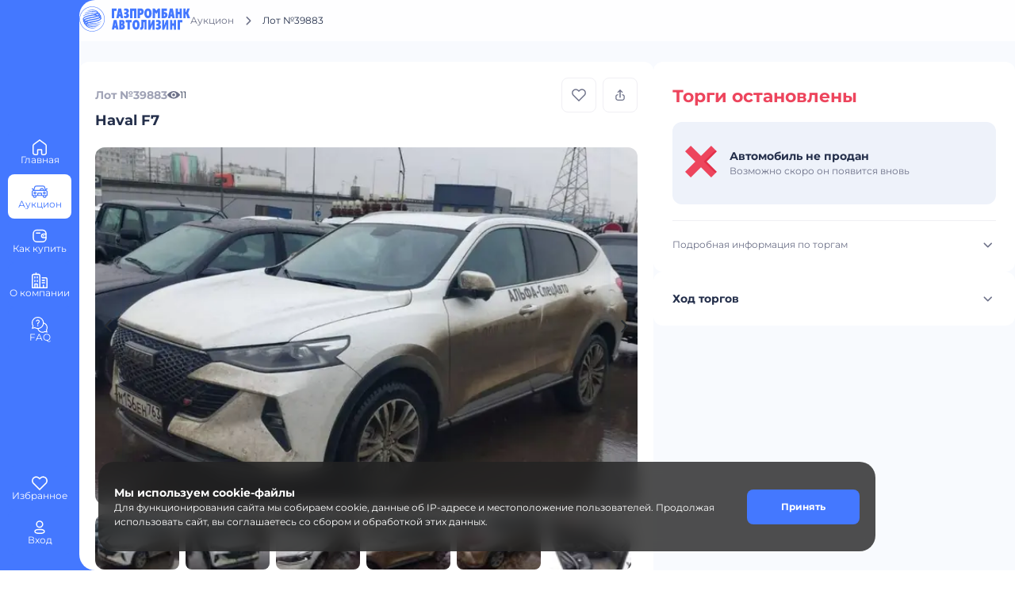

--- FILE ---
content_type: text/html; charset=utf-8
request_url: https://auction.autogpbl.ru/auction/39883-Haval-F7
body_size: 13084
content:
<!DOCTYPE html><html lang="ru"><head><meta charSet="utf-8"/><meta name="viewport" content="width=device-width"/><meta property="og:locale" content="ru_RU"/><meta property="og:site_name" content="Аукцион автомобилей ГПБA"/><meta name="msapplication-TileColor" content="#4478FF"/><meta name="msapplication-config" content="/static/configs/gpba/browserconfig.xml"/><meta name="theme-color" content="#4478FF"/><link rel="apple-touch-icon" sizes="180x180" href="/static/images/gpba/user/favicon/apple-touch-icon.png"/><link rel="icon" type="image/png" sizes="32x32" href="/static/images/gpba/user/favicon/favicon-32x32.png"/><link rel="icon" type="image/png" sizes="16x16" href="/static/images/gpba/user/favicon/favicon-16x16.png"/><link rel="manifest" href="/static/manifests/gpba/PROD.webmanifest"/><link rel="mask-icon" href="/static/images/gpba/user/favicon/safari-pinned-tab.svg"/><link rel="shortcut icon" href="/static/images/gpba/user/favicon/favicon.ico"/><script type="application/ld+json">{"@context":"https://schema.org","@type":"BreadcrumbList","itemListElement":[{"@type":"ListItem","position":1,"item":{"@id":"https://auction.autogpbl.ru/auction","name":"Аукцион"}},{"@type":"ListItem","position":2,"item":{"@id":"https://auction.autogpbl.ru/auction/39883-Haval-F7","name":""}}]}</script><script type="application/ld+json">{"@context":"https://schema.org","@type":"Organization","logo":"https://auction.autogpbl.ru/static/images/gpba/svg/user/about/PageLogo.svg","legalName":"ООО «Газпромбанк Автолизинг»","name":"Газпромбанк Автолизинг","url":"https://auction.autogpbl.ru","address":{"@type":"PostalAddress","streetAddress":"г. Москва, ул. Щепкина, д. 40 стр. 1","addressLocality":"Moscow","postalCode":"129110","addressCountry":"RU","addressRegion":"RU"},"contactPoint":[{"@type":"ContactPoint","telephone":"+7-800-100-73-65","email":"ls@gpbl.ru","contactType":"customer service","areaServed":"RU","availableLanguage":["Russia","English"]}]}</script><title>Купить Haval F7 на онлайн аукционе – Лот №39883, 2023 года выпуска</title><meta name="robots" content="index,follow"/><meta name="description" content="Продажа Haval F7 на онлайн аукционе – Лот №39883 ► Работаем по всей России ► Юридическая чистота всех автомобилей ► Нет дополнительных платежей или сборов"/><meta property="og:title" content="Купить Haval F7 на онлайн аукционе – Лот №39883, 2023 года выпуска"/><meta property="og:description" content="Продажа Haval F7 на онлайн аукционе – Лот №39883 ► Работаем по всей России ► Юридическая чистота всех автомобилей ► Нет дополнительных платежей или сборов"/><meta property="og:url" content="https://auction.autogpbl.ru/auction/39883-Haval-F7"/><meta property="og:type" content="og:product"/><meta property="og:image" content="https://auction.autogpbl.ru/auction-api/storage_api/v1/get-files/redirect?pathId=gazprom-bucket%2F2024-06-24%3A146966de-db49-4add-8b69-b58d046e29bf.jpeg&amp;fileType=image&amp;width=1004&amp;height=803&amp;x=172&amp;y=90"/><meta property="og:image:alt" content="Купить Haval F7 на онлайн аукционе – Лот №39883, 2023 года выпуска"/><script type="application/ld+json">{"@context":"https://schema.org","@type":"Product","category":"Vehicle","model":"F7","description":"Внедорожник Haval F7 2023 года, 59001 км 1.5 л 150 л.с. I Рестайлинг, Бензин","name":"Haval F7","bodyType":"Внедорожник","fuelType":"Бензин","numberOfDoors":5,"releaseDate":"2023","productionDate":"2023","vehicleModelDate":"2023","vehicleTransmission":"Роботизированная","manufacturer":{"@type":"Organization","name":"Haval"},"image":["https://auction.autogpbl.ru/auction-api/storage_api/v1/get-files/redirect?pathId=gazprom-bucket%2F2024-06-24%3A146966de-db49-4add-8b69-b58d046e29bf.jpeg&amp;fileType=image&amp;width=1004&amp;height=803&amp;x=172&amp;y=90","https://auction.autogpbl.ru/auction-api/storage_api/v1/get-files/redirect?pathId=gazprom-bucket%2F2024-06-24%3A86198747-aa2d-4c92-a35c-21ac98a9cede.jpeg&amp;fileType=image","https://auction.autogpbl.ru/auction-api/storage_api/v1/get-files/redirect?pathId=gazprom-bucket%2F2024-06-24%3Ab239029a-1a34-4d48-b6ae-bed26b5d12ec.jpeg&amp;fileType=image","https://auction.autogpbl.ru/auction-api/storage_api/v1/get-files/redirect?pathId=gazprom-bucket%2F2024-06-24%3A08ffc2ab-add5-4f04-be19-aa7e906b216a.jpeg&amp;fileType=image","https://auction.autogpbl.ru/auction-api/storage_api/v1/get-files/redirect?pathId=gazprom-bucket%2F2024-06-24%3Aa4c548e0-e011-43b4-98a2-254415cfd404.jpeg&amp;fileType=image","https://auction.autogpbl.ru/auction-api/storage_api/v1/get-files/redirect?pathId=gazprom-bucket%2F2024-06-24%3A8ccd1d0d-ffc2-4e34-a64c-8739a9a919e9.jpeg&amp;fileType=image","https://auction.autogpbl.ru/auction-api/storage_api/v1/get-files/redirect?pathId=gazprom-bucket%2F2024-06-24%3A508f89d4-cfed-49cc-9508-2ae2f0e6c115.jpeg&amp;fileType=image","https://auction.autogpbl.ru/auction-api/storage_api/v1/get-files/redirect?pathId=gazprom-bucket%2F2024-06-24%3Ae603dc5e-0018-43a3-bb4f-b49ce7f695af.jpeg&amp;fileType=image"],"brand":{"@type":"Brand","name":"Haval"},"offers":{"@type":"Offer","offerCount":1,"availability":"InStock","name":"Haval F7","price":2030000,"priceCurrency":"RUR","url":"https://auction.autogpbl.ru/auction/39883-Haval-F7","seller":{"@type":"Organization","name":"gpba"}}}</script><meta name="next-head-count" content="25"/><link rel="prefetch" href="/fonts/Cera-Bold.woff" as="font" type="font/woff" crossorigin="anonymous"/><link rel="prefetch" href="/fonts/Cera-Regular.woff" as="font" type="font/woff" crossorigin="anonymous"/><script id="GoogleTagManager" data-nscript="beforeInteractive">
(function(w,d,s,l,i){w[l]=w[l]||[];w[l].push({'gtm.start':
new Date().getTime(),event:'gtm.js'});var f=d.getElementsByTagName(s)[0], j=d.createElement(s),dl=l!='dataLayer'?'&l='+l:'';j.async=true;j.src=
'https://www.googletagmanager.com/gtm.js?id='+i+dl;f.parentNode.insertBefore(j,f);
})(window,document,'script','dataLayer','GTM-52QGPX3S');
    </script><noscript data-n-css=""></noscript><script defer="" nomodule="" src="/_next/static/chunks/polyfills-c67a75d1b6f99dc8.js"></script><script id="Comagic" src="https://app.comagic.ru/static/cs.min.js?k=vFg2P8ZsMXGTg4GwO3MgT0ga1LpCofPH" defer="" data-nscript="beforeInteractive"></script><script defer="" src="/_next/static/chunks/6718.06174982470f314c.js"></script><script defer="" src="/_next/static/chunks/2962.f5b72cada5d99448.js"></script><script defer="" src="/_next/static/chunks/9496.6996adaa734d4726.js"></script><script defer="" src="/_next/static/chunks/8603.54cccc4add516f64.js"></script><script defer="" src="/_next/static/chunks/9143.661cbf14ee5735b9.js"></script><script defer="" src="/_next/static/chunks/862-b2d6e0d3ad206c69.js"></script><script defer="" src="/_next/static/chunks/6519.dad6ccaf108f810a.js"></script><script defer="" src="/_next/static/chunks/533.9d13a48a7737ef61.js"></script><script defer="" src="/_next/static/chunks/5518.85738c3d202ee5f5.js"></script><script defer="" src="/_next/static/chunks/4062.8d225c47b2bdaed5.js"></script><script defer="" src="/_next/static/chunks/7291.edb2a81637f4d4d0.js"></script><script defer="" src="/_next/static/chunks/7962.8bab8a998d427c21.js"></script><script defer="" src="/_next/static/chunks/7544.0f8124bdafa52460.js"></script><script defer="" src="/_next/static/chunks/9468.8c8f506cd84ddc92.js"></script><script defer="" src="/_next/static/chunks/41.254f962e48e38df0.js"></script><script src="/_next/static/chunks/webpack-128fd20d9dfd5248.js" defer=""></script><script src="/_next/static/chunks/framework-98a03250f478bc31.js" defer=""></script><script src="/_next/static/chunks/main-77869189c35a50d3.js" defer=""></script><script src="/_next/static/chunks/pages/_app-99f93b1afbb679a4.js" defer=""></script><script src="/_next/static/chunks/2763-8410f98f67896da6.js" defer=""></script><script src="/_next/static/chunks/2694-6d706f7b77361592.js" defer=""></script><script src="/_next/static/chunks/8885-77f256c41ec5547b.js" defer=""></script><script src="/_next/static/chunks/5675-96e7081cd4de195a.js" defer=""></script><script src="/_next/static/chunks/7869-1a7d79a4880e11da.js" defer=""></script><script src="/_next/static/chunks/124-5081ae257d9a25ef.js" defer=""></script><script src="/_next/static/chunks/911-cb28fda4bb68b366.js" defer=""></script><script src="/_next/static/chunks/pages/auction/%5Bid%5D-a6c71a0743e46e9d.js" defer=""></script><script src="/_next/static/doFt5Hl_8sLUh7HlKTyTq/_buildManifest.js" defer=""></script><script src="/_next/static/doFt5Hl_8sLUh7HlKTyTq/_ssgManifest.js" defer=""></script></head><body><noscript><iframe title="GoogleTagManager-noscript" src="https://www.googletagmanager.com/ns.html?id=GTM-52QGPX3S " height="0" width="0" style="display:none;visibility:hidden"></iframe></noscript><div id="__next"><noscript id="YaMetrica-noscript"><div><img src="https://mc.yandex.ru/watch/93846835" style="position:absolute;left:-9999px" alt=""/></div></noscript><style data-emotion="css-global 1ah0pzu">@font-face{font-family:'Montserrat';src:url('/fonts/Montserrat-Regular.ttf') format('truetype');font-display:swap;}@font-face{font-family:'Montserrat';src:url('/fonts/Montserrat-Bold.ttf') format('truetype');font-weight:700;font-display:swap;}*{font-family:'Montserrat',sans-serif;font-weight:400;}html{line-height:1.15;-webkit-text-size-adjust:100%;}body{margin:0;}main{display:block;}h1{font-size:2em;margin:0.67em 0;}hr{box-sizing:content-box;height:0;overflow:visible;}pre{font-family:monospace,monospace;font-size:1em;}a{background-color:transparent;}abbr[title]{border-bottom:none;-webkit-text-decoration:underline;text-decoration:underline;-webkit-text-decoration:underline dotted;text-decoration:underline dotted;}b,strong{font-weight:bolder;}code,kbd,samp{font-family:monospace,monospace;font-size:1em;}small{font-size:80%;}sub,sup{font-size:75%;line-height:0;position:relative;vertical-align:baseline;}sub{bottom:-0.25em;}sup{top:-0.5em;}img{border-style:none;}button,input,optgroup,select,textarea{font-family:inherit;font-size:100%;line-height:1.15;margin:0;}button,input{overflow:visible;}button,select{text-transform:none;}button,[type='button'],[type='reset'],[type='submit']{-webkit-appearance:button;}button::-moz-focus-inner,[type='button']::-moz-focus-inner,[type='reset']::-moz-focus-inner,[type='submit']::-moz-focus-inner{border-style:none;padding:0;}button:-moz-focusring,[type='button']:-moz-focusring,[type='reset']:-moz-focusring,[type='submit']:-moz-focusring{outline:1px dotted ButtonText;}fieldset{padding:0.35em 0.75em 0.625em;}legend{box-sizing:border-box;color:inherit;display:table;max-width:100%;padding:0;white-space:normal;}progress{vertical-align:baseline;}textarea{overflow:auto;}[type='checkbox'],[type='radio']{box-sizing:border-box;padding:0;}[type='number']::-webkit-inner-spin-button,[type='number']::-webkit-outer-spin-button{height:auto;}[type='search']{-webkit-appearance:textfield;outline-offset:-2px;}[type='search']::-webkit-search-decoration{-webkit-appearance:none;}::-webkit-file-upload-button{-webkit-appearance:button;font:inherit;}details{display:block;}summary{display:-webkit-box;display:-webkit-list-item;display:-ms-list-itembox;display:list-item;}template{display:none;}[hidden]{display:none;}*{box-sizing:border-box;}#__next{width:100%;height:100%;}g,path{outline:none;}input::-ms-reveal,input::-ms-clear{display:none;}input::-webkit-outer-spin-button,input::-webkit-inner-spin-button{display:none;-webkit-appearance:none;-moz-appearance:none;-ms-appearance:none;appearance:none;margin:0;}input[type='number']{-webkit-appearance:textfield;-moz-appearance:textfield;-ms-appearance:textfield;appearance:textfield;}.custom-snack{z-index:3500!important;right:24px;}::-webkit-scrollbar{width:6px;height:6px;}::-webkit-scrollbar-track{background-color:transparent;border-radius:50px;}::-webkit-scrollbar-thumb{background-color:#A0A3B6;border-radius:50px;}::-webkit-scrollbar-thumb:hover{background-color:#6D7188;}.black-scroll::-webkit-scrollbar-track{background:#2355D7;}.black-scroll::-webkit-scrollbar-thumb{background:#73B0FF;}.black-scroll::-webkit-scrollbar-thumb:hover{background-color:#FFFFFF;}body{margin-right:calc(-1 * (100vw - 100%));overflow-x:hidden;}</style><style data-emotion="css 18h7hnj">.css-18h7hnj{background-color:#4478FF;display:-webkit-box;display:-webkit-flex;display:-ms-flexbox;display:flex;-webkit-flex:1;-ms-flex:1;flex:1;-webkit-box-pack:justify;-webkit-justify-content:space-between;justify-content:space-between;}</style><div style="min-height:0" class="css-18h7hnj"><style data-emotion="css 57jyc1">.css-57jyc1{z-index:2500;}</style><div class="css-57jyc1"><style data-emotion="css d839pa">.css-d839pa{background-color:transparent;width:25px;position:fixed;top:0;left:100px;height:100%;border-radius:20px 0 0 20px;box-shadow:-25px 0 0 24px #4478FF;pointer-events:none;transition-duration:0.3s;}@media screen and (max-width: 769px){.css-d839pa{left:0;top:52px;width:100%;border-radius:20px 20px 0 0;height:25px;box-shadow:0 -25px 0 24px #4478FF;-webkit-transform:translateY(0);-moz-transform:translateY(0);-ms-transform:translateY(0);transform:translateY(0);}}</style><div class="css-d839pa"></div><style data-emotion="css 1w8fw92">.css-1w8fw92{position:fixed;top:0;left:0;width:100%;-webkit-transform:translateY(0);-moz-transform:translateY(0);-ms-transform:translateY(0);transform:translateY(0);transition-duration:0.3s;z-index:2000;}@media screen and (min-width: 769px){.css-1w8fw92{display:contents;}}</style><div class="css-1w8fw92"><style data-emotion="css 6z1df9">.css-6z1df9{background:#4478FF;color:#FFFFFF;display:-webkit-box;display:-webkit-flex;display:-ms-flexbox;display:flex;padding:6px 10px;-webkit-box-pack:justify;-webkit-justify-content:space-between;justify-content:space-between;min-height:52px;max-height:52px;width:100%;-webkit-transition:top 0.3s ease-out;transition:top 0.3s ease-out;top:0;}@media screen and (max-width: 769px){.css-6z1df9{padding:6px 0;}}@media screen and (min-width: 769px){.css-6z1df9{display:none;}}</style><header class="css-6z1df9"><style data-emotion="css my7065">.css-my7065{display:-webkit-box;display:-webkit-flex;display:-ms-flexbox;display:flex;-webkit-box-pack:center;-ms-flex-pack:center;-webkit-justify-content:center;justify-content:center;-webkit-align-items:center;-webkit-box-align:center;-ms-flex-align:center;align-items:center;height:40px;overflow:hidden;gap:8px;margin-right:10px;-webkit-transition:all 0.3s cubic-bezier(0.645, 0.045, 0.355, 1);transition:all 0.3s cubic-bezier(0.645, 0.045, 0.355, 1);opacity:1;}</style><nav class="css-my7065"><style data-emotion="css j76k4t">.css-j76k4t{color:#FFFFFF;display:-webkit-box;display:-webkit-flex;display:-ms-flexbox;display:flex;-webkit-align-items:center;-webkit-box-align:center;-ms-flex-align:center;align-items:center;-webkit-box-pack:center;-ms-flex-pack:center;-webkit-justify-content:center;justify-content:center;width:40px;height:40px;background-color:transparent;}.css-j76k4t svg{fill:transparent;transition-duration:0.2s;}</style><div class="css-j76k4t"><svg width="20" height="20" viewBox="0 0 20 20" xmlns="http://www.w3.org/2000/svg"><rect x="1.75" y="1.75" width="6.5" height="6.5" rx="1.25" stroke="currentColor" stroke-width="1.5"></rect><rect x="11.75" y="1.75" width="6.5" height="6.5" rx="1.25" stroke="currentColor" stroke-width="1.5"></rect><rect x="1.75" y="11.75" width="6.5" height="6.5" rx="1.25" stroke="currentColor" stroke-width="1.5"></rect><rect x="11.75" y="11.75" width="6.5" height="6.5" rx="1.25" stroke="currentColor" stroke-width="1.5"></rect></svg></div><a href="/" class="css-1oteowz"></a></nav><nav class="css-my7065"></nav></header></div><style data-emotion="css tth6vt">.css-tth6vt{min-width:100px;background:#4478FF;display:-webkit-box;display:-webkit-flex;display:-ms-flexbox;display:flex;padding:20px 0;-webkit-flex-direction:column;-ms-flex-direction:column;flex-direction:column;-webkit-box-pack:justify;-webkit-justify-content:space-between;justify-content:space-between;overflow:auto;height:100%;position:fixed;left:0;top:0;}@media screen and (max-width: 769px){.css-tth6vt{display:none;}}</style><aside class="css-tth6vt"><div></div><style data-emotion="css qapapl">.css-qapapl{max-width:80px;background:#4478FF;display:-webkit-box;display:-webkit-flex;display:-ms-flexbox;display:flex;-webkit-flex-direction:column;-ms-flex-direction:column;flex-direction:column;margin:0 10px;gap:8px;}@media screen and (max-width: 769px){.css-qapapl{-webkit-flex-direction:row;-ms-flex-direction:row;flex-direction:row;}}</style><div class="css-qapapl"><style data-emotion="css comszl">.css-comszl{cursor:pointer;background:#4478FF;color:#FFFFFF;-webkit-text-decoration:none;text-decoration:none;border-radius:8px;display:-webkit-box;display:-webkit-flex;display:-ms-flexbox;display:flex;-webkit-flex-direction:column;-ms-flex-direction:column;flex-direction:column;-webkit-align-items:center;-webkit-box-align:center;-ms-flex-align:center;align-items:center;-webkit-box-pack:center;-ms-flex-pack:center;-webkit-justify-content:center;justify-content:center;-webkit-transition:background-color 0.1s linear,color 0.1s linear;transition:background-color 0.1s linear,color 0.1s linear;max-width:80px;width:80px;gap:6px;}.css-comszl:hover{background:#73B0FF;}</style><a href="/" class="css-comszl"><style data-emotion="css qesvb2">.css-qesvb2{max-height:20px;max-width:20px;margin-top:12px;}</style><div class="css-qesvb2"></div><style data-emotion="css p6grar">.css-p6grar{font-size:12px;line-height:12px;overflow:hidden;text-overflow:ellipsis;white-space:nowrap;}</style><style data-emotion="css 65jy85">.css-65jy85{margin:0 0 12px 0;font-size:12px;line-height:12px;overflow:hidden;text-overflow:ellipsis;white-space:nowrap;}</style><div class="css-65jy85">Главная</div></a><style data-emotion="css drkqyt">.css-drkqyt{cursor:pointer;background:#FFFFFF;color:#4478FF;-webkit-text-decoration:none;text-decoration:none;border-radius:8px;display:-webkit-box;display:-webkit-flex;display:-ms-flexbox;display:flex;-webkit-flex-direction:column;-ms-flex-direction:column;flex-direction:column;-webkit-align-items:center;-webkit-box-align:center;-ms-flex-align:center;align-items:center;-webkit-box-pack:center;-ms-flex-pack:center;-webkit-justify-content:center;justify-content:center;-webkit-transition:background-color 0.1s linear,color 0.1s linear;transition:background-color 0.1s linear,color 0.1s linear;max-width:80px;width:80px;gap:6px;}.css-drkqyt:hover{background:#FFFFFF;}</style><a href="/auction" class="css-drkqyt"><div class="css-qesvb2"></div><div class="css-65jy85">Аукцион</div></a><a href="/how-buy" class="css-comszl"><div class="css-qesvb2"></div><div class="css-65jy85">Как купить</div></a><a href="/about" class="css-comszl"><div class="css-qesvb2"></div><div class="css-65jy85">О компании</div></a><a href="/faq" class="css-comszl"><div class="css-qesvb2"></div><div class="css-65jy85">FAQ</div></a></div><div class="css-qapapl"></div></aside></div><style data-emotion="css 10maznd">.css-10maznd{display:-webkit-box;display:-webkit-flex;display:-ms-flexbox;display:flex;-webkit-flex-direction:column;-ms-flex-direction:column;flex-direction:column;-webkit-flex:1;-ms-flex:1;flex:1;margin-left:100px;min-width:0;background-color:#F8FAFE;}@media screen and (max-width: 769px){.css-10maznd{margin-top:52px;margin-left:0;transition-duration:0.3s;z-index:0;}}</style><div class="css-10maznd"><style data-emotion="css polkr2">.css-polkr2{width:100%;margin:0 auto;position:-webkit-sticky;position:sticky;top:0;left:0;z-index:1000;display:-webkit-box;display:-webkit-flex;display:-ms-flexbox;display:flex;gap:30px;-webkit-align-items:center;-webkit-box-align:center;-ms-flex-align:center;align-items:center;background-color:rgba(255, 255, 255, 0.8);-webkit-backdrop-filter:blur(50px);backdrop-filter:blur(50px);border-radius:20px 0px 0px 0px;padding-inline:40px;height:52px;}@media screen and (max-width: 769px){.css-polkr2{padding:16px;background-color:transparent;-webkit-backdrop-filter:none;backdrop-filter:none;position:static;padding-inline:20px;}.css-polkr2 .main-logo-wrapper{display:none;}}</style><header class="css-polkr2"><a class="main-logo-wrapper css-1oteowz" href="/"></a><style data-emotion="css 1x4lfaz">.css-1x4lfaz{display:-webkit-box;display:-webkit-flex;display:-ms-flexbox;display:flex;-webkit-align-items:center;-webkit-box-align:center;-ms-flex-align:center;align-items:center;-webkit-box-pack:start;-ms-flex-pack:start;-webkit-justify-content:flex-start;justify-content:flex-start;min-height:20px;}@media screen and (max-width: 769px){.css-1x4lfaz{min-height:16px;}}</style><style data-emotion="css huvj4j">.css-huvj4j{display:-webkit-box;display:-webkit-flex;display:-ms-flexbox;display:flex;-webkit-align-items:center;-webkit-box-align:center;-ms-flex-align:center;align-items:center;-webkit-box-pack:start;-ms-flex-pack:start;-webkit-justify-content:flex-start;justify-content:flex-start;min-height:20px;}@media screen and (max-width: 769px){.css-huvj4j{min-height:16px;}}</style><div class="css-huvj4j"><style data-emotion="css 1op6mw8">.css-1op6mw8{color:#6D7188;-webkit-text-decoration:none;text-decoration:none;font-weight:400;font-size:14px;line-height:20px;}@media screen and (max-width: 1441px){.css-1op6mw8{font-size:12px;line-height:18px;}}@media screen and (max-width: 769px){.css-1op6mw8{font-size:12px;line-height:12px;}}.css-1op6mw8 a{cursor:pointer;color:#6D7188;-webkit-text-decoration:none;text-decoration:none;}</style><style data-emotion="css 1rool4p">.css-1rool4p{color:#6D7188;-webkit-text-decoration:none;text-decoration:none;font-weight:400;font-size:14px;line-height:20px;}@media screen and (max-width: 1441px){.css-1rool4p{font-size:12px;line-height:18px;}}@media screen and (max-width: 769px){.css-1rool4p{font-size:12px;line-height:12px;}}.css-1rool4p a{cursor:pointer;color:#6D7188;-webkit-text-decoration:none;text-decoration:none;}</style><div class="css-1rool4p"><a href="/auction">Аукцион</a></div><style data-emotion="css 12iv66i">.css-12iv66i{margin:0 8px;line-height:0;color:#6D7188;}</style><style data-emotion="css rqgr23">.css-rqgr23{margin:0 8px;line-height:0;color:#6D7188;}</style><div class="css-rqgr23"><svg width="20" height="20" viewBox="0 0 20 20" fill="none" stroke-width="1.5" xmlns="http://www.w3.org/2000/svg" style="transform:rotate(0deg)"><path d="M8.25 14.75L12.75 10.25L8.25 5.75" stroke="currentColor" stroke-linecap="round" stroke-linejoin="round"></path></svg></div></div></header><style data-emotion="css ey87z3">.css-ey87z3{display:-webkit-box;display:-webkit-flex;display:-ms-flexbox;display:flex;-webkit-flex-direction:column;-ms-flex-direction:column;flex-direction:column;-webkit-flex:1;-ms-flex:1;flex:1;}</style><div class="css-ey87z3"><style data-emotion="css tm9lda">.css-tm9lda{display:-webkit-box;display:-webkit-flex;display:-ms-flexbox;display:flex;-webkit-flex-direction:column;-ms-flex-direction:column;flex-direction:column;-webkit-flex:1;-ms-flex:1;flex:1;padding-inline:40px;overflow-x:hidden;height:100%;}@media screen and (max-width: 769px){.css-tm9lda{padding-inline:20px;}}@media screen and (max-width: 431px){.css-tm9lda{padding-inline:16px;}}</style><div class="css-tm9lda"><style data-emotion="css nqqfma">.css-nqqfma{-webkit-flex:1;-ms-flex:1;flex:1;max-width:1400px;width:100%;margin:0 auto;margin-top:26px;}@media screen and (max-width: 431px){.css-nqqfma{margin-top:0;}}</style><main class="css-nqqfma"><style data-emotion="css ldee05">.css-ldee05{display:-webkit-box;display:-webkit-flex;display:-ms-flexbox;display:flex;gap:16px;-webkit-box-pack:start;-ms-flex-pack:start;-webkit-justify-content:flex-start;justify-content:flex-start;margin-bottom:40px;position:relative;}</style><div class="css-ldee05"><style data-emotion="css ux3i3l">.css-ux3i3l{padding:24px;border-radius:12px;background-color:#FFFFFF;-webkit-flex:1;-ms-flex:1;flex:1;width:60%;}@media screen and (max-width: 1441px){.css-ux3i3l{padding:20px;}}@media screen and (max-width: 769px){.css-ux3i3l{margin-inline:-40px;padding-inline:40px;}}</style><article class="css-ux3i3l"><style data-emotion="css 1yjc1uu">.css-1yjc1uu{display:-webkit-box;display:-webkit-flex;display:-ms-flexbox;display:flex;gap:4px;-webkit-flex-direction:column;-ms-flex-direction:column;flex-direction:column;-webkit-align-items:center;-webkit-box-align:center;-ms-flex-align:center;align-items:center;-webkit-box-pack:justify;-webkit-justify-content:space-between;justify-content:space-between;}</style><div class="css-1yjc1uu"><style data-emotion="css c79718">.css-c79718{display:-webkit-box;display:-webkit-flex;display:-ms-flexbox;display:flex;gap:12px;-webkit-align-items:center;-webkit-box-align:center;-ms-flex-align:center;align-items:center;-webkit-box-pack:justify;-webkit-justify-content:space-between;justify-content:space-between;width:100%;}</style><div class="css-c79718"><style data-emotion="css c7zjmt">.css-c7zjmt{display:-webkit-box;display:-webkit-flex;display:-ms-flexbox;display:flex;gap:12px;}</style><div class="css-c7zjmt"><style data-emotion="css 1cp0yv4">.css-1cp0yv4{-webkit-text-decoration:none;text-decoration:none;padding:0;margin:0;word-break:normal;font-weight:700;font-size:16px;line-height:24px;color:#A0A3B6;}@media screen and (max-width: 1441px){.css-1cp0yv4{font-weight:700;font-size:14px;line-height:20px;}}.css-1cp0yv4.black{color:#A0A3B6;}</style><div class="typography default css-1cp0yv4">Лот №39883</div><style data-emotion="css 1inkhey">.css-1inkhey{display:-webkit-box;display:-webkit-flex;display:-ms-flexbox;display:flex;gap:4px;-webkit-align-items:center;-webkit-box-align:center;-ms-flex-align:center;align-items:center;}</style><div class="css-1inkhey"><style data-emotion="css bdji1y">.css-bdji1y{-webkit-text-decoration:none;text-decoration:none;padding:0;margin:0;word-break:normal;font-weight:400;font-size:14px;line-height:20px;color:#242F4B;}@media screen and (max-width: 1441px){.css-bdji1y{font-size:12px;line-height:18px;}}.css-bdji1y.black{color:#242F4B;}</style><div class="typography default css-bdji1y">11</div></div></div><style data-emotion="css r5o5z3">.css-r5o5z3{display:-webkit-box;display:-webkit-flex;display:-ms-flexbox;display:flex;}</style><div class="css-r5o5z3"></div></div><style data-emotion="css 11be8y7">.css-11be8y7{display:-webkit-box;display:-webkit-flex;display:-ms-flexbox;display:flex;gap:6px;-webkit-align-self:start;-ms-flex-item-align:start;align-self:start;-webkit-align-items:center;-webkit-box-align:center;-ms-flex-align:center;align-items:center;width:100%;}</style><div class="css-11be8y7"><style data-emotion="css 1pk7m0b">.css-1pk7m0b{-webkit-text-decoration:none;text-decoration:none;padding:0;margin:0;word-break:break-word;font-weight:700;font-size:24px;line-height:30px;color:#242F4B;}@media screen and (max-width: 1441px){.css-1pk7m0b{font-weight:700;font-size:18px;line-height:20px;}}.css-1pk7m0b.black{color:#242F4B;}</style><h1 class="typography default css-1pk7m0b">Haval F7</h1></div></div><style data-emotion="css z4py5m">.css-z4py5m{position:relative;}</style><div class="css-z4py5m"><style data-emotion="css 10gejdt">.css-10gejdt{display:-webkit-box;display:-webkit-flex;display:-ms-flexbox;display:flex;gap:12px;-webkit-flex-direction:column;-ms-flex-direction:column;flex-direction:column;}</style><div class="css-10gejdt"><style data-emotion="css e6jk3m">.css-e6jk3m{display:inline-block;height:100%;width:100%;border-radius:12px;background:linear-gradient(90deg,
            #F0EFF4 0%,
            #F0EFF4 40.1%,
            #FFFFFF 53.65%,
            #F0EFF4 66.67%,
            #F0EFF4 100%
          );-webkit-background-size:400% 400%;background-size:400% 400%;-webkit-animation-name:pulse;animation-name:pulse;-webkit-animation-duration:1.5s;animation-duration:1.5s;-webkit-animation-timing-function:ease-out;animation-timing-function:ease-out;-webkit-animation-iteration-count:infinite;animation-iteration-count:infinite;aspect-ratio:880/580;}@-webkit-keyframes pulse{0%{-webkit-background-position:0% 0%;background-position:0% 0%;}100%{-webkit-background-position:-135% 0%;background-position:-135% 0%;}}@keyframes pulse{0%{-webkit-background-position:0% 0%;background-position:0% 0%;}100%{-webkit-background-position:-135% 0%;background-position:-135% 0%;}}</style><div class="css-e6jk3m"></div><style data-emotion="css hmulux">.css-hmulux{display:-webkit-box;display:-webkit-flex;display:-ms-flexbox;display:flex;gap:10px;}@media screen and (max-width: 769px){.css-hmulux{display:none;}}</style><div class="css-hmulux"><div class="css-e6jk3m"></div><div class="css-e6jk3m"></div><div class="css-e6jk3m"></div><div class="css-e6jk3m"></div><div class="css-e6jk3m"></div><div class="css-e6jk3m"></div></div></div></div><style data-emotion="css 2lfc0p">.css-2lfc0p{display:block;}@media screen and (min-width: 1101px){.css-2lfc0p{display:none;}}</style><div class="css-2lfc0p"><div class="css-10gejdt"><style data-emotion="css 1yqryz9">.css-1yqryz9{border-radius:12px;padding:32px 24px 24px 24px;background:#FFFFFF;}@media screen and (max-width: 1101px){.css-1yqryz9{padding:24px 0;}}</style><div class="css-1yqryz9"><style data-emotion="css 124frun">.css-124frun{display:-webkit-box;display:-webkit-flex;display:-ms-flexbox;display:flex;-webkit-align-items:center;-webkit-box-align:center;-ms-flex-align:center;align-items:center;-webkit-box-pack:justify;-webkit-justify-content:space-between;justify-content:space-between;margin-bottom:20px;}</style><div class="css-124frun"><div class="css-1inkhey"><style data-emotion="css 1hinr1x">.css-1hinr1x{-webkit-text-decoration:none;text-decoration:none;padding:0;margin:0;word-break:normal;font-weight:700;font-size:22px;line-height:24px;color:#ED455D;white-space:nowrap;overflow:hidden;text-overflow:ellipsis;}.css-1hinr1x.black{color:#ED455D;}@media screen and (max-width: 1201px){.css-1hinr1x{font-size:18px;}}@media screen and (max-width: 1101px){.css-1hinr1x{font-size:22px;}}@media screen and (max-width: 501px){.css-1hinr1x{font-size:18px;}}</style><h2 class="typography default css-1hinr1x">Торги остановлены</h2></div></div><style data-emotion="css 1iz1ha0">.css-1iz1ha0{display:-webkit-box;display:-webkit-flex;display:-ms-flexbox;display:flex;gap:20px;-webkit-flex-direction:column;-ms-flex-direction:column;flex-direction:column;}</style><div class="css-1iz1ha0"><style data-emotion="css jhoxm3">.css-jhoxm3{padding:12px 16px;border-radius:12px;background-color:#EEF2FA;display:grid;min-height:104px;}</style><div class="css-jhoxm3"><style data-emotion="css shgrl4">.css-shgrl4{display:-webkit-box;display:-webkit-flex;display:-ms-flexbox;display:flex;gap:12px;-webkit-align-items:center;-webkit-box-align:center;-ms-flex-align:center;align-items:center;}</style><div class="css-shgrl4"><style data-emotion="css 1mdylrs">.css-1mdylrs{min-width:56px;}</style><div class="css-1mdylrs"></div><style data-emotion="css ilnzew">.css-ilnzew{display:-webkit-box;display:-webkit-flex;display:-ms-flexbox;display:flex;-webkit-flex-direction:column;-ms-flex-direction:column;flex-direction:column;-webkit-align-items:flex-start;-webkit-box-align:flex-start;-ms-flex-align:flex-start;align-items:flex-start;-webkit-box-pack:start;-ms-flex-pack:start;-webkit-justify-content:flex-start;justify-content:flex-start;padding:0;-webkit-flex:1;-ms-flex:1;flex:1;overflow:hidden;max-width:100%;}</style><li class="css-ilnzew"><style data-emotion="css 1uqifm1">.css-1uqifm1{-webkit-text-decoration:none;text-decoration:none;padding:0;margin:0;word-break:normal;font-weight:700;font-size:18px;line-height:24px;color:#242F4B;}@media screen and (max-width: 1441px){.css-1uqifm1{font-weight:700;font-size:14px;line-height:20px;}}.css-1uqifm1.black{color:#242F4B;}</style><div class="typography primary-text default css-1uqifm1">Автомобиль не продан</div><style data-emotion="css 1t7yyya">.css-1t7yyya{-webkit-text-decoration:none;text-decoration:none;padding:0;margin:0;word-break:normal;font-weight:400;font-size:14px;line-height:20px;color:#6D7188;}@media screen and (max-width: 1441px){.css-1t7yyya{font-size:12px;line-height:18px;}}.css-1t7yyya.black{color:#6D7188;}</style><div class="typography secondary-text default css-1t7yyya">Возможно скоро он появится вновь</div></li></div></div></div><style data-emotion="css 1l3vozh">.css-1l3vozh{border-color:#F0EFF4;width:100%;border-bottom-style:solid;border-bottom-width:1px;}</style><style data-emotion="css eewzyu">.css-eewzyu{margin:20px 0;border-color:#F0EFF4;width:100%;border-bottom-style:solid;border-bottom-width:1px;}</style><div class="css-eewzyu"></div><style data-emotion="css jqglw0">.css-jqglw0{width:100%;border-radius:12px;border:none;}.css-jqglw0 .hiding-panel-icon{-webkit-transition:-webkit-transform 400ms ease-in-out;transition:transform 400ms ease-in-out;}.css-jqglw0 .hiding-panel-content-wrapper{display:grid;-webkit-align-content:start;-ms-flex-line-pack:start;align-content:start;-webkit-align-items:start;-webkit-box-align:start;-ms-flex-align:start;align-items:start;overflow:hidden;transition-property:grid-template-rows;transition-duration:400ms;transition-timing-function:ease-in-out;}.css-jqglw0 .hiding-panel-content-wrapper>*{overflow:inherit;}.css-jqglw0 .hiding-panel-content{padding-top:0;transition-property:opacity;transition-duration:400ms;transition-timing-function:ease-in-out;}.css-jqglw0 .hiding-panel-title-wrap{padding:0;}.css-jqglw0 .hiding-panel-body>div{padding-inline:0;}</style><div class="hiding-panel css-jqglw0"><style data-emotion="css 14dr4bb">.css-14dr4bb{display:-webkit-box;display:-webkit-flex;display:-ms-flexbox;display:flex;-webkit-align-items:center;-webkit-box-align:center;-ms-flex-align:center;align-items:center;-webkit-box-pack:justify;-webkit-justify-content:space-between;justify-content:space-between;cursor:pointer;-webkit-user-select:none;-moz-user-select:none;-ms-user-select:none;user-select:none;}</style><style data-emotion="css m4pm52">.css-m4pm52{-webkit-text-decoration:none;text-decoration:none;padding:0;margin:0;word-break:normal;font-weight:400;font-size:14px;line-height:20px;color:#6D7188;display:-webkit-box;display:-webkit-flex;display:-ms-flexbox;display:flex;-webkit-align-items:center;-webkit-box-align:center;-ms-flex-align:center;align-items:center;-webkit-box-pack:justify;-webkit-justify-content:space-between;justify-content:space-between;cursor:pointer;-webkit-user-select:none;-moz-user-select:none;-ms-user-select:none;user-select:none;}@media screen and (max-width: 1441px){.css-m4pm52{font-size:12px;line-height:18px;}}.css-m4pm52.black{color:#6D7188;}</style><div class="typography hiding-panel-trigger default css-m4pm52">Подробная информация по торгам<svg width="20" height="20" viewBox="0 0 20 20" fill="none" stroke-width="1.5" xmlns="http://www.w3.org/2000/svg" color="#6D7188" class="hiding-panel-icon" style="transform:rotate(90deg)"><path d="M8.25 14.75L12.75 10.25L8.25 5.75" stroke="currentColor" stroke-linecap="round" stroke-linejoin="round"></path></svg></div><div class="hiding-panel-content-wrapper" style="grid-template-rows:0fr"><div><div class="hiding-panel-content"><style data-emotion="css 1mg9rvv">.css-1mg9rvv{list-style:none;display:-webkit-box;display:-webkit-flex;display:-ms-flexbox;display:flex;padding:0;margin:0;-webkit-flex-direction:column;-ms-flex-direction:column;flex-direction:column;-webkit-align-items:flex-start;-webkit-box-align:flex-start;-ms-flex-align:flex-start;align-items:flex-start;-webkit-box-pack:start;-ms-flex-pack:start;-webkit-justify-content:flex-start;justify-content:flex-start;gap:0px;word-break:break-word;width:100%;padding-top:16px;}</style><ul class="css-1mg9rvv"><style data-emotion="css otfao0">.css-otfao0{display:-webkit-box;display:-webkit-flex;display:-ms-flexbox;display:flex;-webkit-flex-direction:row;-ms-flex-direction:row;flex-direction:row;-webkit-align-items:flex-start;-webkit-box-align:flex-start;-ms-flex-align:flex-start;align-items:flex-start;-webkit-box-pack:start;-ms-flex-pack:start;-webkit-justify-content:flex-start;justify-content:flex-start;padding:12px 0;width:100%;border-bottom:1px solid #F8FAFE;}.css-otfao0:last-of-type{border-bottom:none;}</style><li class="css-otfao0"><style data-emotion="css dwd8qp">.css-dwd8qp{-webkit-text-decoration:none;text-decoration:none;padding:0;margin:0;word-break:normal;font-weight:400;font-size:14px;line-height:20px;color:#6D7188;white-space:nowrap;overflow:hidden;text-overflow:ellipsis;width:200px;}@media screen and (max-width: 1441px){.css-dwd8qp{font-size:12px;line-height:18px;}}.css-dwd8qp.black{color:#6D7188;}</style><div class="typography primary-text default css-dwd8qp">Начало торгов:</div><style data-emotion="css oxt4in">.css-oxt4in{-webkit-text-decoration:none;text-decoration:none;padding:0;margin:0;word-break:normal;font-weight:400;font-size:14px;line-height:20px;color:#242F4B;white-space:nowrap;overflow:hidden;text-overflow:ellipsis;}@media screen and (max-width: 1441px){.css-oxt4in{font-size:12px;line-height:18px;}}.css-oxt4in.black{color:#242F4B;}</style><div class="typography secondary-text default css-oxt4in">05.09.2024, 13:52 МСК</div></li><li class="css-otfao0"><div class="typography primary-text default css-dwd8qp">Конец торгов:</div><div class="typography secondary-text default css-oxt4in">12.09.2024, 10:00 МСК</div></li><li class="css-otfao0"><div class="typography primary-text default css-dwd8qp">Тип аукциона:</div><div class="typography secondary-text default css-oxt4in">Открытые торги</div></li><li class="css-otfao0"><div class="typography primary-text default css-dwd8qp">Начальная цена:</div><div class="typography secondary-text default css-oxt4in">2 030 000 ₽</div></li><li class="css-otfao0"><div class="typography primary-text default css-dwd8qp">Шаг торгов:</div><div class="typography secondary-text default css-oxt4in">1 000 ₽</div></li><li class="css-otfao0"><div class="typography primary-text default css-dwd8qp">Кол-во ставок:</div><div class="typography secondary-text default css-oxt4in">-</div></li><li class="css-otfao0"><div class="typography primary-text default css-dwd8qp">Регион:</div><div class="typography secondary-text default css-oxt4in">Самарская Область</div></li></ul></div></div></div></div></div></div></div><style data-emotion="css 9gu21o">.css-9gu21o{display:-webkit-box;display:-webkit-flex;display:-ms-flexbox;display:flex;gap:60px;-webkit-flex-direction:column;-ms-flex-direction:column;flex-direction:column;padding-block:24px;}</style><div class="css-9gu21o"><section class="css-1icw3sp"><div class="css-1icw3sp"><style data-emotion="css 5q6rfh">.css-5q6rfh{-webkit-text-decoration:none;text-decoration:none;padding:0;margin:0;word-break:normal;font-weight:700;font-size:22px;line-height:20px;color:#242F4B;margin-bottom:12px;}@media screen and (max-width: 1441px){.css-5q6rfh{font-weight:700;font-size:14px;line-height:20px;}}.css-5q6rfh.black{color:#FFFFFF;}</style><h3 class="typography default css-5q6rfh">Основные характеристики</h3><style data-emotion="css 1ujyjd7">.css-1ujyjd7{list-style:none;display:-webkit-box;display:-webkit-flex;display:-ms-flexbox;display:flex;padding:0;margin:0;-webkit-flex-direction:column;-ms-flex-direction:column;flex-direction:column;-webkit-align-items:flex-start;-webkit-box-align:flex-start;-ms-flex-align:flex-start;align-items:flex-start;-webkit-box-pack:start;-ms-flex-pack:start;-webkit-justify-content:flex-start;justify-content:flex-start;gap:0px;word-break:break-word;font-size:16px;display:grid;gap:20px;grid-template-columns:1fr 1fr;}</style><ul class="css-1ujyjd7"><style data-emotion="css 1t7964o">.css-1t7964o{display:-webkit-box;display:-webkit-flex;display:-ms-flexbox;display:flex;-webkit-flex-direction:column;-ms-flex-direction:column;flex-direction:column;-webkit-align-items:flex-start;-webkit-box-align:flex-start;-ms-flex-align:flex-start;align-items:flex-start;-webkit-box-pack:start;-ms-flex-pack:start;-webkit-justify-content:flex-start;justify-content:flex-start;padding:0;gap:8px;}</style><li class="css-1t7964o"><style data-emotion="css 1grvjdb">.css-1grvjdb{-webkit-text-decoration:none;text-decoration:none;padding:0;margin:0;word-break:normal;font-size:16px;line-height:20px;color:#6D7188;}@media screen and (max-width: 1441px){.css-1grvjdb{font-weight:400;font-size:14px;line-height:20px;}}.css-1grvjdb.black{color:#6D7188;}</style><div class="typography primary-text default css-1grvjdb">Марка:</div><style data-emotion="css 1bj2q4d">.css-1bj2q4d{-webkit-text-decoration:none;text-decoration:none;padding:0;margin:0;word-break:break-all;font-size:16px;line-height:20px;color:#242F4B;}@media screen and (max-width: 1441px){.css-1bj2q4d{font-weight:400;font-size:14px;line-height:20px;}}.css-1bj2q4d.black{color:#FFFFFF;}</style><div class="typography secondary-text default css-1bj2q4d">Haval</div></li><li class="css-1t7964o"><div class="typography primary-text default css-1grvjdb">Модель:</div><div class="typography secondary-text default css-1bj2q4d">F7</div></li><li class="css-1t7964o"><div class="typography primary-text default css-1grvjdb">VIN номер:</div><div class="typography secondary-text default css-1bj2q4d">XZGFF04**********</div></li><li class="css-1t7964o"><div class="typography primary-text default css-1grvjdb">Год выпуска:</div><div class="typography secondary-text default css-1bj2q4d">2023</div></li><li class="css-1t7964o"><div class="typography primary-text default css-1grvjdb">Модификация:</div><div class="typography secondary-text default css-1bj2q4d">I Рестайлинг</div></li><li class="css-1t7964o"><div class="typography primary-text default css-1grvjdb">Пробег:</div><div class="typography secondary-text default css-1bj2q4d">59 001 км</div></li><li class="css-1t7964o"><div class="typography primary-text default css-1grvjdb">Кол-во владельцев:</div><div class="typography secondary-text default css-1bj2q4d">1</div></li><li class="css-1t7964o"><div class="typography primary-text default css-1grvjdb">Тип двигателя:</div><div class="typography secondary-text default css-1bj2q4d">Бензин</div></li><li class="css-1t7964o"><div class="typography primary-text default css-1grvjdb">Объём двигателя:</div><div class="typography secondary-text default css-1bj2q4d">1.5 л</div></li><li class="css-1t7964o"><div class="typography primary-text default css-1grvjdb">Мощность двигателя:</div><div class="typography secondary-text default css-1bj2q4d">150 л.с.</div></li><li class="css-1t7964o"><div class="typography primary-text default css-1grvjdb">Коробка передач:</div><div class="typography secondary-text default css-1bj2q4d">Роботизированная</div></li><li class="css-1t7964o"><div class="typography primary-text default css-1grvjdb">Привод:</div><div class="typography secondary-text default css-1bj2q4d">Передний</div></li><li class="css-1t7964o"><div class="typography primary-text default css-1grvjdb">ПТС:</div><div class="typography secondary-text default css-1bj2q4d">Электронный</div></li><li class="css-1t7964o"><div class="typography primary-text default css-1grvjdb">Кузов:</div><div class="typography secondary-text default css-1bj2q4d">Внедорожник</div></li><li class="css-1t7964o"><div class="typography primary-text default css-1grvjdb">Регион:</div><div class="typography secondary-text default css-1bj2q4d">Самарская Область</div></li><li class="css-1t7964o"><div class="typography primary-text default css-1grvjdb">Расположение руля:</div><div class="typography secondary-text default css-1bj2q4d">Левый</div></li><li class="css-1t7964o"><div class="typography primary-text default css-1grvjdb">Состояние:</div><div class="typography secondary-text default css-1bj2q4d">Без видимых повреждений</div></li><li class="css-1t7964o"><div class="typography primary-text default css-1grvjdb">Кол-во дверей:</div><div class="typography secondary-text default css-1bj2q4d">5</div></li></ul></div><style data-emotion="css 1mw3l2k">.css-1mw3l2k{display:-webkit-box;display:-webkit-flex;display:-ms-flexbox;display:flex;-webkit-flex-direction:column;-ms-flex-direction:column;flex-direction:column;-webkit-align-items:flex-start;-webkit-box-align:flex-start;-ms-flex-align:flex-start;align-items:flex-start;-webkit-box-pack:start;-ms-flex-pack:start;-webkit-justify-content:flex-start;justify-content:flex-start;padding:0;gap:8px;margin-top:20px;}</style><li class="css-1mw3l2k"><div class="typography primary-text default css-1grvjdb">Адрес осмотра:</div><div class="typography secondary-text default css-1bj2q4d">443022, Самарская обл, г Самара, Промышленный р-н, Совхозный проезд, д 28</div></li></section><section class="css-1icw3sp"><h3 class="typography default css-5q6rfh">Дополнительные опции</h3><style data-emotion="css qm7onc">.css-qm7onc{list-style:none;display:-webkit-box;display:-webkit-flex;display:-ms-flexbox;display:flex;padding:0;margin:0;-webkit-flex-direction:column;-ms-flex-direction:column;flex-direction:column;-webkit-align-items:flex-start;-webkit-box-align:flex-start;-ms-flex-align:flex-start;align-items:flex-start;-webkit-box-pack:start;-ms-flex-pack:start;-webkit-justify-content:flex-start;justify-content:flex-start;gap:0px;word-break:break-word;}</style><ul class="css-qm7onc"><style data-emotion="css onv8ql">.css-onv8ql{-webkit-text-decoration:none;text-decoration:none;padding:0;margin:0;word-break:break-word;font-size:16px;line-height:20px;color:#242F4B;}@media screen and (max-width: 1441px){.css-onv8ql{font-weight:400;font-size:14px;line-height:20px;}}.css-onv8ql.black{color:#FFFFFF;}</style><div class="typography default css-onv8ql">Нет дополнительных опций</div></ul></section><section><style data-emotion="css 1qm1lh">.css-1qm1lh{margin-bottom:16px;}</style><style data-emotion="css 179scqb">.css-179scqb{-webkit-text-decoration:none;text-decoration:none;padding:0;margin:0;word-break:normal;font-weight:700;font-size:22px;line-height:28px;color:#242F4B;margin-bottom:16px;}@media screen and (max-width: 1441px){.css-179scqb{font-weight:700;font-size:14px;line-height:20px;}}.css-179scqb.black{color:#242F4B;}</style><h3 class="typography default css-179scqb">Документы</h3><style data-emotion="css 16lpc5o">.css-16lpc5o{-webkit-text-decoration:none;text-decoration:none;padding:0;margin:0;word-break:normal;font-size:16px;line-height:20px;color:#242F4B;}@media screen and (max-width: 1441px){.css-16lpc5o{font-weight:400;font-size:14px;line-height:20px;}}.css-16lpc5o.black{color:#FFFFFF;}</style><div class="typography default css-16lpc5o">У лота нет прикреплённых документов</div></section><section><h3 class="typography default css-179scqb">Проверки</h3><div class="typography default css-16lpc5o">У лота нет прикреплённых документов</div></section></div></article><style data-emotion="css 919zce">.css-919zce{max-width:456px;width:40%;height:100%;}@media screen and (max-width: 1101px){.css-919zce{display:none;}}</style><article class="css-919zce"><div class="css-10gejdt"><div class="css-1yqryz9"><div class="css-124frun"><div class="css-1inkhey"><h2 class="typography default css-1hinr1x">Торги остановлены</h2></div></div><div class="css-1iz1ha0"><div class="css-jhoxm3"><div class="css-shgrl4"><div class="css-1mdylrs"></div><li class="css-ilnzew"><div class="typography primary-text default css-1uqifm1">Автомобиль не продан</div><div class="typography secondary-text default css-1t7yyya">Возможно скоро он появится вновь</div></li></div></div></div><div class="css-eewzyu"></div><div class="hiding-panel css-jqglw0"><div class="typography hiding-panel-trigger default css-m4pm52">Подробная информация по торгам<svg width="20" height="20" viewBox="0 0 20 20" fill="none" stroke-width="1.5" xmlns="http://www.w3.org/2000/svg" color="#6D7188" class="hiding-panel-icon" style="transform:rotate(90deg)"><path d="M8.25 14.75L12.75 10.25L8.25 5.75" stroke="currentColor" stroke-linecap="round" stroke-linejoin="round"></path></svg></div><div class="hiding-panel-content-wrapper" style="grid-template-rows:0fr"><div><div class="hiding-panel-content"><ul class="css-1mg9rvv"><li class="css-otfao0"><div class="typography primary-text default css-dwd8qp">Начало торгов:</div><div class="typography secondary-text default css-oxt4in">05.09.2024, 13:52 МСК</div></li><li class="css-otfao0"><div class="typography primary-text default css-dwd8qp">Конец торгов:</div><div class="typography secondary-text default css-oxt4in">12.09.2024, 10:00 МСК</div></li><li class="css-otfao0"><div class="typography primary-text default css-dwd8qp">Тип аукциона:</div><div class="typography secondary-text default css-oxt4in">Открытые торги</div></li><li class="css-otfao0"><div class="typography primary-text default css-dwd8qp">Начальная цена:</div><div class="typography secondary-text default css-oxt4in">2 030 000 ₽</div></li><li class="css-otfao0"><div class="typography primary-text default css-dwd8qp">Шаг торгов:</div><div class="typography secondary-text default css-oxt4in">1 000 ₽</div></li><li class="css-otfao0"><div class="typography primary-text default css-dwd8qp">Кол-во ставок:</div><div class="typography secondary-text default css-oxt4in">-</div></li><li class="css-otfao0"><div class="typography primary-text default css-dwd8qp">Регион:</div><div class="typography secondary-text default css-oxt4in">Самарская Область</div></li></ul></div></div></div></div></div></div></article></div></main><style data-emotion="css fh41wu">.css-fh41wu{border-top-color:#F0EFF4;border-top-width:1px;border-top-style:solid;margin-inline:-40px;padding-inline:40px;background-color:#FFFFFF;}</style><footer class="css-fh41wu"><style data-emotion="css 1e495jw">.css-1e495jw{width:100%;max-width:1400px;margin:0 auto;padding-block:80px;}@media screen and (max-width: 1201px){.css-1e495jw{padding-block:60px;}}@media screen and (max-width: 1101px){.css-1e495jw{padding-block:60px;}}@media screen and (max-width: 769px){.css-1e495jw{padding-block:40px;}}@media screen and (max-width: 431px){.css-1e495jw{padding-block:40px;}}</style><div class="css-1e495jw"><style data-emotion="css 7sphot">.css-7sphot{display:grid;-webkit-column-gap:12px;column-gap:12px;row-gap:40px;grid-template-columns:497px repeat(3, minmax(0, 1fr));}@media screen and (max-width: 1351px){.css-7sphot{grid-template-columns:363px repeat(3, minmax(0, 1fr));}}@media screen and (max-width: 1200px){.css-7sphot{grid-template-columns:repeat(2, minmax(0, 1fr));}}@media screen and (max-width: 421px){.css-7sphot{grid-template-columns:1fr;}}@media screen and (max-width: 431px){.css-7sphot{grid-template-columns:1fr;}}</style><div class="css-7sphot"><style data-emotion="css 1dtanmi">@media screen and (max-width: 1101px){.css-1dtanmi{-webkit-order:2;-ms-flex-order:2;order:2;}}@media screen and (max-width: 431px){.css-1dtanmi{-webkit-order:3;-ms-flex-order:3;order:3;}}</style><div class="css-1dtanmi"><a href="/" class="css-1oteowz"></a><style data-emotion="css 1oonw2p">.css-1oonw2p{list-style:none;display:-webkit-box;display:-webkit-flex;display:-ms-flexbox;display:flex;padding:0;margin:0;-webkit-flex-direction:column;-ms-flex-direction:column;flex-direction:column;-webkit-align-items:flex-start;-webkit-box-align:flex-start;-ms-flex-align:flex-start;align-items:flex-start;-webkit-box-pack:start;-ms-flex-pack:start;-webkit-justify-content:flex-start;justify-content:flex-start;gap:4px;word-break:break-word;}</style><ul class="css-1oonw2p"><style data-emotion="css 1nykhx">.css-1nykhx{display:-webkit-box;display:-webkit-flex;display:-ms-flexbox;display:flex;-webkit-flex-direction:column;-ms-flex-direction:column;flex-direction:column;-webkit-align-items:flex-start;-webkit-box-align:flex-start;-ms-flex-align:flex-start;align-items:flex-start;-webkit-box-pack:start;-ms-flex-pack:start;-webkit-justify-content:flex-start;justify-content:flex-start;padding:0;}</style><li class="css-1nykhx"><style data-emotion="css 11pgzo1">.css-11pgzo1{-webkit-text-decoration:none;text-decoration:none;padding:0;margin:0;word-break:normal;font-size:12px;line-height:20px;color:#6D7188;}.css-11pgzo1.black{color:#6D7188;}</style><div class="typography primary-text default css-11pgzo1">© 2018-2026 ООО «Газпромбанк Автолизинг».</div><div class="typography secondary-text default css-11pgzo1">Все права защищены.</div></li><ul class="css-qm7onc"><li class="css-1nykhx"></li><li class="css-1nykhx"></li><li class="css-1nykhx"></li></ul></ul><style data-emotion="css vrydy6">.css-vrydy6{gap:10px;-webkit-flex-direction:row;-ms-flex-direction:row;flex-direction:row;margin-top:24px;}</style><style data-emotion="css njwz9s">.css-njwz9s{list-style:none;display:-webkit-box;display:-webkit-flex;display:-ms-flexbox;display:flex;padding:0;margin:0;-webkit-flex-direction:column;-ms-flex-direction:column;flex-direction:column;-webkit-align-items:flex-start;-webkit-box-align:flex-start;-ms-flex-align:flex-start;align-items:flex-start;-webkit-box-pack:start;-ms-flex-pack:start;-webkit-justify-content:flex-start;justify-content:flex-start;gap:0px;word-break:break-word;margin-top:24px;gap:10px;-webkit-flex-direction:row;-ms-flex-direction:row;flex-direction:row;margin-top:24px;}</style><ul class="css-njwz9s"><style data-emotion="css 180rp6p">.css-180rp6p{height:36px;width:36px;background-color:#EEF2FA;}.css-180rp6p:hover{background-color:#EEF2FA;}</style><style data-emotion="css 11tpo5j">.css-11tpo5j{overflow:hidden;transition-duration:0.2s;border:none;outline:none;border-radius:8px;display:-webkit-inline-box;display:-webkit-inline-flex;display:-ms-inline-flexbox;display:inline-flex;cursor:pointer;-webkit-user-select:none;-moz-user-select:none;-ms-user-select:none;user-select:none;-webkit-align-items:center;-webkit-box-align:center;-ms-flex-align:center;align-items:center;-webkit-box-pack:center;-ms-flex-pack:center;-webkit-justify-content:center;justify-content:center;gap:0;position:relative;-webkit-text-decoration:none;text-decoration:none;font-weight:700;font-size:14px;line-height:20px;height:44px;padding-inline:1.125rem;width:44px;padding-left:0;padding-right:0;color:#4478FF;background-color:transparent;height:36px;width:36px;background-color:#EEF2FA;}.css-11tpo5j .text-content{transition-duration:inherit;}.css-11tpo5j:focus-visible{box-shadow:0 0 0 2px #4478FF;}.css-11tpo5j svg{visibility:visible;min-width:20px;}.css-11tpo5j:disabled{pointer-events:none;}@media screen and (max-width: 1441px){.css-11tpo5j{font-weight:700;font-size:12px;line-height:20px;}}.css-11tpo5j:hover{color:#2355D7;background-color:#F8FAFE;}.css-11tpo5j:active{color:#4478FF;background-color:#F8FAFE;}.css-11tpo5j:disabled{color:#A0A3B6;pointer-events:none;}.css-11tpo5j:disabled.loading span{border-left:2px solid #A0A3B6;}.css-11tpo5j:hover{background-color:#EEF2FA;}</style><a type="button" target="_blank" href="https://vk.com/autogpbl" aria-label="перейти в VK" class="button css-11tpo5j"></a><a type="button" target="_blank" href="https://t.me/gazprombank_avtolizing" aria-label="перейти в Telegram" class="button css-11tpo5j"></a><a type="button" target="_blank" href="https://dzen.ru/autogpbl" aria-label="перейти в Dzen" class="button css-11tpo5j"></a><a type="button" target="_blank" href="https://rutube.ru/channel/30721313/" aria-label="перейти в Rutube" class="button css-11tpo5j"></a><a type="button" target="_blank" href="https://www.youtube.com/@autogpbl" aria-label="перейти в Youtube" class="button css-11tpo5j"></a></ul></div><div class="css-1icw3sp"><div class="css-1icw3sp"><style data-emotion="css c2d3as">.css-c2d3as{-webkit-text-decoration:none;text-decoration:none;padding:0;margin:0;word-break:normal;font-weight:700;font-size:16px;line-height:24px;color:#242F4B;margin-bottom:12px;}@media screen and (max-width: 1441px){.css-c2d3as{font-weight:700;font-size:14px;line-height:20px;}}.css-c2d3as.black{color:#FFFFFF;}</style><div class="typography default css-c2d3as">Аукцион</div><style data-emotion="css 8mjoas">.css-8mjoas{list-style:none;display:-webkit-box;display:-webkit-flex;display:-ms-flexbox;display:flex;padding:0;margin:0;-webkit-flex-direction:column;-ms-flex-direction:column;flex-direction:column;-webkit-align-items:flex-start;-webkit-box-align:flex-start;-ms-flex-align:flex-start;align-items:flex-start;-webkit-box-pack:start;-ms-flex-pack:start;-webkit-justify-content:flex-start;justify-content:flex-start;gap:12px;word-break:break-word;}</style><ul class="css-8mjoas"><li class="css-1nykhx"><style data-emotion="css dskivl">.css-dskivl{-webkit-text-decoration:none;text-decoration:none;padding:0;margin:0;word-break:normal;cursor:pointer;font-weight:400;font-size:14px;line-height:20px;color:#242F4B;white-space:nowrap;overflow:hidden;text-overflow:ellipsis;}@media screen and (max-width: 1441px){.css-dskivl{font-size:12px;line-height:18px;}}.css-dskivl.black{color:#FFFFFF;}.css-dskivl.black:hover{color:#FFFFFF;}.css-dskivl.black:disabled{color:#A0A3B6;}.css-dskivl:hover{color:#4478FF;}.css-dskivl:disabled{color:#242F4B;}</style><a href="/auction?activeTab=current" class="typography primary-text default css-dskivl">Текущие торги</a></li><li class="css-1nykhx"><a href="/auction?activeTab=waiting" class="typography primary-text default css-dskivl">Ожидают решения</a></li></ul></div></div><div class="css-1icw3sp"><div class="css-1icw3sp"><div class="typography default css-c2d3as">Информация</div><ul class="css-8mjoas"><li class="css-1nykhx"><a href="/about" class="typography primary-text default css-dskivl">О компании</a></li><li class="css-1nykhx"><a href="/how-buy" class="typography primary-text default css-dskivl">Как купить?</a></li><li class="css-1nykhx"><a href="/faq" class="typography primary-text default css-dskivl">FAQ</a></li></ul></div></div><style data-emotion="css mql0pv">@media screen and (max-width: 1101px){.css-mql0pv{-webkit-order:3;-ms-flex-order:3;order:3;}}@media screen and (max-width: 431px){.css-mql0pv{-webkit-order:2;-ms-flex-order:2;order:2;}}</style><div class="css-mql0pv"><div class="css-1icw3sp"><style data-emotion="css 1lm7mm5">.css-1lm7mm5{-webkit-text-decoration:none;text-decoration:none;padding:0;margin:0;word-break:normal;font-weight:700;font-size:16px;line-height:24px;color:#242F4B;margin-bottom:16px;}@media screen and (max-width: 1441px){.css-1lm7mm5{font-weight:700;font-size:14px;line-height:20px;}}.css-1lm7mm5.black{color:#FFFFFF;}</style><div class="typography default css-1lm7mm5">Контакты</div><style data-emotion="css 1j3uwes">.css-1j3uwes{list-style:none;display:-webkit-box;display:-webkit-flex;display:-ms-flexbox;display:flex;padding:0;margin:0;-webkit-flex-direction:column;-ms-flex-direction:column;flex-direction:column;-webkit-align-items:flex-start;-webkit-box-align:flex-start;-ms-flex-align:flex-start;align-items:flex-start;-webkit-box-pack:start;-ms-flex-pack:start;-webkit-justify-content:flex-start;justify-content:flex-start;gap:16px;word-break:break-word;}</style><ul class="css-1j3uwes"><style data-emotion="css 1vzlune">.css-1vzlune{display:-webkit-box;display:-webkit-flex;display:-ms-flexbox;display:flex;-webkit-flex-direction:column;-ms-flex-direction:column;flex-direction:column;-webkit-align-items:flex-start;-webkit-box-align:flex-start;-ms-flex-align:flex-start;align-items:flex-start;-webkit-box-pack:start;-ms-flex-pack:start;-webkit-justify-content:flex-start;justify-content:flex-start;padding:0;gap:4px;}</style><li class="css-1vzlune"><style data-emotion="css 1s2uf0c">.css-1s2uf0c{-webkit-text-decoration:none;text-decoration:none;padding:0;margin:0;word-break:normal;cursor:pointer;font-weight:700;font-size:22px;line-height:28px;color:#242F4B;white-space:nowrap;overflow:visible;text-overflow:ellipsis;width:100%;}@media screen and (max-width: 1441px){.css-1s2uf0c{font-weight:700;font-size:14px;line-height:20px;}}.css-1s2uf0c.black{color:#242F4B;}</style><a href="tel:+78001007365" class="typography primary-text default css-1s2uf0c">+7<!-- --> (<!-- -->800<!-- -->)<!-- --> <!-- -->100-73-65</a><style data-emotion="css 1364gqh">.css-1364gqh{-webkit-text-decoration:none;text-decoration:none;padding:0;margin:0;word-break:normal;font-weight:400;font-size:14px;line-height:20px;color:#242F4B;white-space:nowrap;overflow:hidden;text-overflow:ellipsis;}@media screen and (max-width: 1441px){.css-1364gqh{font-size:12px;line-height:18px;}}.css-1364gqh.black{color:#FFFFFF;}</style><div class="typography secondary-text default css-1364gqh">бесплатный звонок по России</div></li><li class="css-1nykhx"><style data-emotion="css 11ewoxl">.css-11ewoxl{-webkit-text-decoration:none;text-decoration:none;padding:0;margin:0;word-break:normal;cursor:pointer;font-weight:700;font-size:14px;line-height:20px;color:#242F4B;white-space:nowrap;overflow:hidden;text-overflow:ellipsis;}@media screen and (max-width: 1441px){.css-11ewoxl{font-weight:700;font-size:12px;line-height:20px;}}.css-11ewoxl.black{color:#242F4B;}</style><a href="mailto:ls@gpbl.ru" class="typography primary-text default css-11ewoxl">ls@gpbl.ru</a></li><li class="css-1vzlune"><div class="typography primary-text default css-oxt4in">Центральный офис:</div><style data-emotion="css 1d3najx">.css-1d3najx{-webkit-text-decoration:none;text-decoration:none;padding:0;margin:0;word-break:normal;font-weight:400;font-size:14px;line-height:20px;color:#242F4B;}@media screen and (max-width: 1441px){.css-1d3najx{font-size:12px;line-height:18px;}}.css-1d3najx.black{color:#FFFFFF;}</style><div class="typography secondary-text default css-1d3najx">129110, г. Москва, ул. Щепкина, д. 40 стр. 1</div></li><li class="css-1vzlune"><div class="typography primary-text default css-oxt4in">Техническая поддержка:</div><a href="mailto:Supportoris@gpbl.ru" class="typography secondary-text default css-11ewoxl">Supportoris@gpbl.ru</a></li><li class="css-1nykhx"><a href="/sitemap" class="typography primary-text default css-dskivl">Карта сайта</a></li></ul></div></div></div><style data-emotion="css 1o66t3q">.css-1o66t3q{border-color:#F0EFF4;width:100%;border-bottom-style:solid;border-bottom-width:1px;margin-top:32px;margin-bottom:16px;}@media screen and (max-width: 1201px){.css-1o66t3q{margin-block:24px;margin-bottom:16px;}}</style><style data-emotion="css 1924gzb">.css-1924gzb{border-color:#F0EFF4;width:100%;border-bottom-style:solid;border-bottom-width:1px;margin-top:32px;margin-bottom:16px;}@media screen and (max-width: 1201px){.css-1924gzb{margin-block:24px;margin-bottom:16px;}}</style><div class="css-1924gzb"></div><div class="typography default css-11pgzo1">Информация о транспортном средстве, участвующем в «Автоаукционе», включая сведения о его техническом состоянии, пробеге, наличии повреждений и пр., предоставляется продавцом в ознакомительных целях и не является публичной офертой. Платформа не несет ответственность за актуальность и достоверность предоставленных продавцом сведений о транспортных средствах и не проводит самостоятельную проверку вышеуказанных данных.<br/>Продавец не несет ответственность за актуальность сведений, размещенных в «Автоаукционе», предоставленная информация не является офертой, публичной офертой. Актуальная информация может быть предоставлена при направлении запроса продавцу или в техническую поддержку сайта.<br/>Покупатель ознакомлен и согласен с тем, что перед участием в аукционе он не имеет возможности лично осмотреть объект.<br/>«Автоаукцион» не является торгами/аукционном в понимании ст. 447-449 Гражданского кодекса РФ и к нему не применяются перечисленные статьи, порядок аукциона и правила участия указаны на сайте.</div></div></footer></div></div></div></div></div><div id="modal-root"></div><script id="__NEXT_DATA__" type="application/json">{"props":{"pageProps":{"lot":{"id":"058c7d15-bb77-4e74-8b88-8a18b9a6ea5b","lotNumber":39883,"companyName":"gpba","status":"expired","carInfo":{"type":"common","brand":"Haval","model":"F7","bodyType":"Внедорожник","driveUnit":"Передний","mileage":59001,"engine":"Бензин","enginePower":150,"enginePowerUnit":"hp","engineVolume":1.5,"engineVolumeUnit":"l","vin":"XZGFF04**********","ownersAmount":1,"gearbox":"Роботизированная","year":2023,"pts":"Электронный","generation":"I Рестайлинг","steeringWheel":"Левый","city":"Самарская Область","doors":5,"state":"notBeaten","inspectionAddress":"443022, Самарская обл, г Самара, Промышленный р-н, Совхозный проезд, д 28","images":[{"id":"2024-06-24:146966de-db49-4add-8b69-b58d046e29bf.jpeg","url":"gazprom-bucket/2024-06-24:146966de-db49-4add-8b69-b58d046e29bf.jpeg","extension":"jpeg","type":"external","crop":"{\"x\":172,\"y\":90,\"width\":1004,\"height\":803}","order":0},{"id":"2024-06-24:86198747-aa2d-4c92-a35c-21ac98a9cede.jpeg","url":"gazprom-bucket/2024-06-24:86198747-aa2d-4c92-a35c-21ac98a9cede.jpeg","extension":"jpeg","type":"external","crop":"{\"width\":0,\"height\":0,\"y\":0,\"x\":0}","order":1},{"id":"2024-06-24:b239029a-1a34-4d48-b6ae-bed26b5d12ec.jpeg","url":"gazprom-bucket/2024-06-24:b239029a-1a34-4d48-b6ae-bed26b5d12ec.jpeg","extension":"jpeg","type":"external","crop":"{\"width\":0,\"height\":0,\"y\":0,\"x\":0}","order":2},{"id":"2024-06-24:08ffc2ab-add5-4f04-be19-aa7e906b216a.jpeg","url":"gazprom-bucket/2024-06-24:08ffc2ab-add5-4f04-be19-aa7e906b216a.jpeg","extension":"jpeg","type":"external","crop":"{\"width\":0,\"height\":0,\"y\":0,\"x\":0}","order":3},{"id":"2024-06-24:a4c548e0-e011-43b4-98a2-254415cfd404.jpeg","url":"gazprom-bucket/2024-06-24:a4c548e0-e011-43b4-98a2-254415cfd404.jpeg","extension":"jpeg","type":"external","crop":"{\"width\":0,\"height\":0,\"y\":0,\"x\":0}","order":4},{"id":"2024-06-24:8ccd1d0d-ffc2-4e34-a64c-8739a9a919e9.jpeg","url":"gazprom-bucket/2024-06-24:8ccd1d0d-ffc2-4e34-a64c-8739a9a919e9.jpeg","extension":"jpeg","type":"external","crop":"{\"width\":0,\"height\":0,\"y\":0,\"x\":0}","order":5},{"id":"2024-06-24:508f89d4-cfed-49cc-9508-2ae2f0e6c115.jpeg","url":"gazprom-bucket/2024-06-24:508f89d4-cfed-49cc-9508-2ae2f0e6c115.jpeg","extension":"jpeg","type":"external","crop":"{\"width\":0,\"height\":0,\"y\":0,\"x\":0}","order":6},{"id":"2024-06-24:e603dc5e-0018-43a3-bb4f-b49ce7f695af.jpeg","url":"gazprom-bucket/2024-06-24:e603dc5e-0018-43a3-bb4f-b49ce7f695af.jpeg","extension":"jpeg","type":"external","crop":"{\"width\":0,\"height\":0,\"y\":0,\"x\":0}","order":7}]},"publishInfo":{"lotId":"058c7d15-bb77-4e74-8b88-8a18b9a6ea5b","startPrice":2030000,"minStep":1000,"expiredAt":"2024-09-12T07:00:00.000Z","startedAt":"2024-09-05T10:52:00.000Z","type":"default","rules":["auto"],"isExpired":true,"isSystem":false,"promotions":[]},"views":11,"prevStatus":"published"}},"__N_SSP":true},"page":"/auction/[id]","query":{"id":"39883-Haval-F7"},"buildId":"doFt5Hl_8sLUh7HlKTyTq","isFallback":false,"dynamicIds":[96718,2962,78603,56519,40533,47557,7544,69468,90041],"gssp":true,"scriptLoader":[]}</script></body></html>

--- FILE ---
content_type: application/javascript; charset=UTF-8
request_url: https://auction.autogpbl.ru/_next/static/chunks/7869-1a7d79a4880e11da.js
body_size: 4123
content:
"use strict";(self.webpackChunk_N_E=self.webpackChunk_N_E||[]).push([[7869,418],{61109:function(o,r,e){e.d(r,{B:function(){return p}});var n=e(85893),l=e(90512),t=e(67294),i=e(32486),a=e(16829);const c=o=>{const r={base:{primary:{backgroundColor:o.colors.$PRIMARY_BLACK,"&:hover":{backgroundColor:o.colors.$PRIMARY_LIGHT_BLACK},"&:active":{backgroundColor:o.colors.$PRIMARY_BLACK}},success:{backgroundColor:o.colors.$GREEN,"&:hover":{backgroundColor:o.colors.$GREEN},"&:active":{backgroundColor:o.colors.$GREEN},"&.loading:disabled":{backgroundColor:o.colors.$GREEN}},error:{backgroundColor:o.colors.$RED,"&:hover":{backgroundColor:"#E1324B"},"&:active":{backgroundColor:o.colors.$RED}},default:{backgroundColor:o.colors.$TEXT_SECONDARY,"&:hover":{backgroundColor:o.colors.$TEXT_SECONDARY},"&:active":{backgroundColor:o.colors.$TEXT_SECONDARY}}},ghost:{primary:{color:o.colors.$PRIMARY_BLACK,"&:hover":{color:o.colors.$PRIMARY_LIGHT_BLACK,backgroundColor:o.colors.$HOVER_AREA},"&:active":{color:o.colors.$PRIMARY_BLACK,backgroundColor:o.colors.$HOVER_AREA}},success:{color:o.colors.$GREEN,"&:hover":{color:o.colors.$GREEN,backgroundColor:o.colors.$GREEN_BG},"&:active":{color:o.colors.$GREEN,backgroundColor:o.colors.$GREEN_BG}},error:{color:o.colors.$RED,"&:hover":{backgroundColor:o.colors.$RED_BG,color:"#E1324B"},"&:active":{color:o.colors.$RED}},default:{color:o.colors.$TEXT_LIGHT,"&:hover":{color:o.colors.$TEXT_LIGHT,backgroundColor:o.colors.$LINE},"&:active":{color:o.colors.$TEXT_LIGHT}}},link:{primary:{"&:hover":{color:o.colors.$PRIMARY_BLACK},"&:active":{color:o.colors.$PRIMARY_BLACK}},success:{"&:hover":{color:o.colors.$GREEN},"&:active":{color:o.colors.$GREEN}},error:{"&:hover":{color:o.colors.$RED},"&:active":{color:o.colors.$RED}},default:{"&:hover":{color:o.colors.$SECONDARY_BLACK},"&:active":{color:o.colors.$SECONDARY_BLACK}}},"link-thin":{primary:{"&:hover":{color:o.colors.$PRIMARY_BLACK},"&:active":{color:o.colors.$PRIMARY_BLACK}},success:{"&:hover":{color:o.colors.$GREEN},"&:active":{color:o.colors.$GREEN}},error:{"&:hover":{color:o.colors.$RED},"&:active":{color:o.colors.$RED}},default:{"&:hover":{color:o.colors.$SECONDARY_BLACK},"&:active":{color:o.colors.$SECONDARY_BLACK}}},icon:{primary:{"&:hover":{color:o.colors.$PRIMARY_BLACK,backgroundColor:o.colors.$HOVER_AREA},"&:active":{color:o.colors.$PRIMARY_BLACK,backgroundColor:"transparent"}},success:{"&:hover":{color:o.colors.$GREEN,backgroundColor:o.colors.$GREEN_BG},"&:active":{color:o.colors.$GREEN,backgroundColor:"transparent"}},error:{"&:hover":{color:o.colors.$RED,backgroundColor:o.colors.$RED_BG},"&:active":{color:o.colors.$RED,backgroundColor:"transparent"}},default:{"&:hover":{color:o.colors.$TEXT_LIGHT,backgroundColor:o.colors.$LINE},"&:active":{color:o.colors.$TEXT_LIGHT,backgroundColor:"transparent"}}},"icon-up":{primary:{color:o.colors.$PRIMARY_BLACK},success:{color:o.colors.$GREEN},error:{color:o.colors.$RED},default:{color:o.colors.$TEXT_SECONDARY}}};return{base:e=>{var n;return{...null==(n=null==r?void 0:r.base)?void 0:n[e],color:o.colors.$WHITE,"&:disabled":{backgroundColor:o.colors.$LINE,color:o.colors.$TEXT_SECONDARY,pointerEvents:"none","&.loading":{background:o.colors.$LINE,pointerEvents:"none",span:{borderLeft:`2px solid ${o.colors.$TEXT_SECONDARY}`}}}}},ghost:e=>{var n;return{...null==(n=null==r?void 0:r.ghost)?void 0:n[e],backgroundColor:"transparent","&:disabled":{color:o.colors.$TEXT_SECONDARY,pointerEvents:"none","&.loading":{span:{borderLeft:`2px solid ${o.colors.$TEXT_SECONDARY}`}}}}},bid:()=>({backgroundColor:"white",color:o.colors.$SECONDARY_BLACK,border:"1px solid transparent","&:hover":{color:o.colors.$PRIMARY},"&:active":{border:"1px solid currentcolor"},"&:disabled":{backgroundColor:o.colors.$WHITE,color:o.colors.$TEXT_SECONDARY,pointerEvents:"none",border:"1px solid transparent"}}),link:e=>{var n;return{textDecoration:"underline",backgroundColor:"transparent",color:o.colors.$SECONDARY_BLACK,...null==(n=null==r?void 0:r.link)?void 0:n[e],"&:disabled":{color:o.colors.$TEXT_SECONDARY,pointerEvents:"none","&.loading":{span:{borderLeft:`2px solid ${o.colors.$TEXT_SECONDARY}`}}}}},"link-thin":e=>{var n;return{backgroundColor:"transparent",color:o.colors.$SECONDARY_BLACK,textDecoration:"underline",...null==(n=null==r?void 0:r["link-thin"])?void 0:n[e],"&":{fontWeight:"400"},"&:disabled":{color:o.colors.$TEXT_SECONDARY,pointerEvents:"none","&.loading":{span:{borderLeft:`2px solid ${o.colors.$TEXT_SECONDARY}`}}}}},icon:e=>{var n;return{border:`1px solid ${o.colors.$LINE}`,color:o.colors.$TEXT_LIGHT,backgroundColor:"transparent",...null==(n=null==r?void 0:r.icon)?void 0:n[e],"&:disabled":{color:o.colors.$TEXT_SECONDARY,pointerEvents:"none","&.loading":{span:{borderLeft:`2px solid ${o.colors.$TEXT_SECONDARY}`}}}}},"icon-up":e=>{var n;return{[o.device.laptop.max]:{height:"36px"},backgroundColor:o.colors.$WHITE,boxShadow:o.shadows.form,padding:12,...null==(n=null==r?void 0:r["icon-up"])?void 0:n[e],"&:hover":{boxShadow:o.shadows.btnUp},"&:disabled":{backgroundColor:o.colors.$LINE,color:o.colors.$TEXT_SECONDARY,pointerEvents:"none","&.loading":{span:{borderLeft:`2px solid ${o.colors.$TEXT_SECONDARY}`}}}}},card:()=>({backgroundColor:o.colors.$HOVER_AREA,color:o.colors.$PRIMARY_BLACK,"&:hover, &:active":{backgroundColor:o.colors.$PRIMARY_BLACK,color:o.colors.$WHITE},"&:disabled":{opacity:.5,pointerEvents:"none"}}),black:()=>({backgroundColor:o.colors.$WHITE,color:o.colors.$PRIMARY,"&:hover":{backgroundColor:o.colors.$LINE,color:o.colors.$PRIMARY_LIGHT},"&:active":{backgroundColor:o.colors.$WHITE,color:o.colors.$PRIMARY},"&:disabled":{backgroundColor:o.colors.$LINE,color:o.colors.$TEXT_SECONDARY,pointerEvents:"none"}}),"black-ghost":()=>({backgroundColor:"transparent",color:o.colors.$WHITE,"&:hover":{backgroundColor:o.colors.$LINE,color:o.colors.$PRIMARY_LIGHT},"&:active":{backgroundColor:o.colors.$WHITE,color:o.colors.$PRIMARY},"&:disabled":{backgroundColor:"transparent",color:o.colors.$TEXT_SECONDARY,pointerEvents:"none"}})}},s=()=>({big:o=>({height:"60px",paddingInline:"1.5rem",...o&&{width:"60px",paddingLeft:0,paddingRight:0}}),normal:o=>({height:"44px",paddingInline:"1.125rem",...o&&{width:"44px",paddingLeft:0,paddingRight:0}}),small:o=>({fontSize:"0.8rem",paddingInline:"1.125rem",height:"35px",...o&&{width:"35px",paddingLeft:0,paddingRight:0}}),xsmall:o=>({fontSize:"0.8rem",paddingInline:"0.75rem",height:"30px",...o&&{width:"30px",paddingLeft:0,paddingRight:0}})}),d=(0,a.Z)("button",{shouldForwardProp:o=>!["sx","loading","as","square","color","size","startIcon","endIcon","variant","textVariant"].includes(o)})((({theme:o,size:r="normal",variant:e="base",color:n="primary",sx:l,loading:t,square:i,textVariant:a="H3"})=>{var d,u,p,E,$,g;return{overflow:"hidden",transitionDuration:"0.2s",border:"none",outline:"none",borderRadius:"8px",display:"inline-flex",cursor:"pointer",userSelect:"none",alignItems:"center",justifyContent:"center",gap:i?0:"12px",position:"relative",textDecoration:"none",".text-content":{transitionDuration:"inherit"},"&:focus-visible":{boxShadow:`0 0 0 2px ${o.colors.$PRIMARY}`},"& svg":{visibility:t?"hidden":"visible",minWidth:20},":disabled":{pointerEvents:"none"},..."none"!==a?null==(d=null==o?void 0:o.typography)?void 0:d[a]:{},...null==(p=null==(u=null==s?void 0:{big:o=>({height:"60px",paddingInline:"1.5rem",...o&&{width:"60px",paddingLeft:0,paddingRight:0}}),normal:o=>({height:"44px",paddingInline:"1.125rem",...o&&{width:"44px",paddingLeft:0,paddingRight:0}}),small:o=>({fontSize:"0.8rem",paddingInline:"1.125rem",height:"35px",...o&&{width:"35px",paddingLeft:0,paddingRight:0}}),xsmall:o=>({fontSize:"0.8rem",paddingInline:"0.75rem",height:"30px",...o&&{width:"30px",paddingLeft:0,paddingRight:0}})})?void 0:u[r])?void 0:p.call(u,i),...null==($=null==(E=null==c?void 0:c(o))?void 0:E[e])?void 0:$.call(E,n),...null==(g=o.extensions)?void 0:g.Button,...l}})),u=(0,t.forwardRef)((({children:o,disabled:r,endIcon:e,loading:t,square:a,startIcon:c,size:s="normal",color:u="primary",textVariant:p="H3",type:E="button",variant:$="base",...g},b)=>{const v=t&&!r;return(0,n.jsxs)(d,{ref:b,variant:$,size:s,color:u,type:E,loading:v,textVariant:p,disabled:r||v,square:a,...g,className:(0,l.Z)("button",g.className,{loading:v}),children:[c,o&&(0,n.jsx)("span",{style:{visibility:v?"hidden":"visible",font:"inherit"},children:o}),v&&(0,n.jsx)(i.L,{variant:"tiny",sx:{position:"absolute"}}),e]})})),p=(0,t.memo)(u)},418:function(o,r,e){e.r(r),e.d(r,{CloseIcon:function(){return l}});var n=e(85893);const l=o=>(0,n.jsxs)("svg",{width:"20",height:"20",viewBox:"0 0 20 20",fill:"none",strokeWidth:"1.5",xmlns:"http://www.w3.org/2000/svg",...o,children:[(0,n.jsx)("path",{d:"M4.35908 4.35761L9.91782 9.91635L15.4766 15.4751",stroke:"currentColor",strokeLinecap:"round",strokeLinejoin:"round"}),(0,n.jsx)("path",{d:"M15.4721 4.50031L4.35461 15.6178",stroke:"currentColor",strokeLinecap:"round",strokeLinejoin:"round"})]})},32486:function(o,r,e){e.d(r,{L:function(){return u}});var n=e(85893),l=e(70917),t=e(79626),i=e(67294),a=e(16829);const c=l.F4`
  0% {
    transform: rotate(0deg);
  }
  100% {
    transform: rotate(360deg);
  }
`;a.Z.div`
  position: absolute;

  left: ${o=>(null==o?void 0:o.left)??2}px;
  top: ${o=>!o.isBottom&&`${(null==o?void 0:o.top)??0}px`};
  bottom: ${o=>o.isBottom&&`${o.bottom??0}px`};

  width: ${o=>o.borderSize}px;
  height: ${o=>o.borderSize}px;

  border-radius: 100%;
  background: ${o=>o.secondColor};
`;const s=a.Z.span`
  display: inline-block;
  position: relative;

  width: ${o=>o.loaderSize}px;
  height: ${o=>o.loaderSize}px;

  font-size: 10px;
  text-indent: -9999em;

  border: ${o=>o.borderSize}px solid ${o=>o.mainColor};
  border-left: ${o=>o.borderSize}px solid ${o=>o.secondColor};
  border-radius: 100%;

  transform: translateZ(0);

  animation: ${c} 0.9s infinite linear;

  ${o=>o.sx}
`,d=o=>({big:{loaderSize:36,borderSize:5,mainColor:o.$LINE,secondColor:o.$PRIMARY_BLACK},small:{loaderSize:24,borderSize:3,mainColor:o.$LINE,secondColor:o.$PRIMARY_BLACK},extraSmall:{loaderSize:20,borderSize:3,mainColor:o.$LINE,secondColor:o.$PRIMARY_BLACK},tiny:{loaderSize:16,borderSize:2,mainColor:o.$LINE,secondColor:o.$PRIMARY_BLACK}}),u=(0,i.memo)((({variant:o="big",sx:r})=>{var e;const l=(0,t.u)(),i=null==(e=null==d?void 0:d(l.colors))?void 0:e[o];return(0,n.jsx)(s,{...i,sx:r})}))},59124:function(o,r,e){e.d(r,{M:function(){return m},b:function(){return $},m:function(){return E}});var n=e(85893),l=e(90512),t=e(67294),i=e(73935),a=e(98885),c=e(418),s=e(70917),d=e(16829),u=e(22763),p=e(67381);const E={transitionDuration:"300ms",transitionProperty:"opacity transform",transitionTimingFunction:"ease-in-out",opacity:0},$={entering:{opacity:1},entered:{opacity:1},exiting:{opacity:0},exited:{opacity:0}},g={default:{entering:{opacity:1,transform:"translateY(0)"},entered:{opacity:1,transform:"translateY(0)"},exiting:{opacity:0,transform:"translateY(-25%)"},exited:{opacity:0,transform:"translateY(-25%)"}},bottom:{entering:{opacity:1,transform:"translateY(0)"},entered:{opacity:1,transform:"translateY(0)"},exiting:{opacity:1,transform:"translateY(50%)"},exited:{opacity:1,transform:"translateY(50%)"}}},b=d.Z.div`
  ${()=>E};

  ${o=>$[o.state]};

  position: fixed;
  inset: 0;
  background: rgba(0, 0, 0, 0.5);
  width: 100%;
  min-height: 100%;
  overflow-y: auto;
  overflow-x: hidden;
  min-height: 0;
  z-index: ${o=>o.zIndex??o.theme.zIndex.modal};

  ${o=>o.centered&&"\n    display: grid;\n    place-items: center;\n  "};

  ${o=>"bottom"===o.position&&s.iv`
      ${o.theme.device.mobile.max} {
        place-items: end;

        .modal-content {
          width: 100%;
          border-bottom-left-radius: 0;
          border-bottom-right-radius: 0;
        }
      }
    `}

  &.black {
    background: ${o=>o.theme.colors.$DARKENING_MODAL};
    backdrop-filter: blur(4px);

    .modal-content {
      background: ${o=>o.theme.colors.$BG_BLACK_MODAL};
      box-shadow: ${o=>o.theme.shadows.blackModal};
    }

    .modal-overflow {
      max-height: 500px;
      overflow-y: scroll;
      padding-right: 10px;
    }
  }

  ${o=>o.sx};

  ${o=>o.theme.device.laptop.max} {
    ${o=>null==o?void 0:o.laptopSx};
  }
`,v=(0,d.Z)(u.B)`
  ${()=>E};

  ${o=>g[o.animation||"default"][o.state]};

  position: relative;
  background-color: ${o=>o.theme.colors.$HOVER_AREA};
  padding: 48px 32px;
  border-radius: 24px;
  margin: 0 auto;
  height: fit-content;

  ${o=>o.theme.device.tabletXL.max} {
    width: calc(100vw - 32px);
    padding: 36px 16px;
  }

  ${o=>o.theme.device.mobile.max} {
    width: calc(100vw - 32px);
    padding: 36px 16px;
  }

  .modal-close {
    position: absolute;
    top: 20px;
    right: 20px;
    cursor: pointer;
    z-index: 1;
  }
`,h=d.Z.button`
  border: none;
  background: none;
  outline: none;
  padding: 0;
  color: ${o=>o.theme.colors.$TEXT_SECONDARY};
`,m=(0,t.memo)((({children:o,footer:r,visible:e,onCancel:s,width:d="100%",minWidth:u="auto",maxWidth:E=466,centered:$=!0,closable:g,closeOnEscape:m=!0,overlayClose:R=m,className:C,unmountOnExit:x=!0,zIndex:f=2500,unMountPrevModal:A=!1,position:k="default",animation:I="default",variant:L="default",modalContainerId:_="modal-root",...T})=>{const N=(0,t.useRef)(null),Y=(0,t.useRef)(null),y=`modal-${(0,p.u)()}`;(0,t.useEffect)((()=>{var o;e&&(null==(o=N.current)||o.focus())}),[e]),(0,t.useEffect)((()=>{const o=o=>{var r;const e=document.getElementById(_),n=null==e?void 0:e.querySelector('[id^="modal-"]:last-of-type');"Escape"===o.key&&m&&(null==(r=null==n?void 0:n.click)||r.call(n))};return null==window||window.addEventListener("keydown",o),()=>{null==window||window.removeEventListener("keydown",o)}}),[m,_]),(0,t.useEffect)((()=>{var o;if(A){const r=document.getElementById(_),e=null==r?void 0:r.querySelector('[id^="modal-"]:nth-last-of-type(2)');null==(o=null==e?void 0:e.click)||o.call(e)}}),[_,A,e]);const S=(0,t.useCallback)((()=>{R&&(null==s||s())}),[s,R]),w=(0,t.useCallback)((o=>{o.stopPropagation()}),[]),D=(0,t.useMemo)((()=>(0,l.Z)(C,"modal-content")),[C]);return(0,n.jsx)(a.ZP,{nodeRef:N,unmountOnExit:x,timeout:300,in:e,children:e=>(0,n.jsx)(n.Fragment,{children:(0,i.createPortal)((0,n.jsx)(b,{className:L,onClick:S,id:y,ref:N,centered:$,zIndex:f,state:e,tabIndex:-1,position:k,...T,children:(0,n.jsxs)(v,{animation:I,onClick:w,width:d,minWidth:u,maxWidth:E,ref:Y,className:D,state:e,tabIndex:0,children:[g&&(0,n.jsx)(h,{className:"modal-close",onClick:s,children:(0,n.jsx)(c.CloseIcon,{})}),o,r&&(0,n.jsx)("div",{children:r})]})}),document.getElementById(_))})})}))},67381:function(o,r,e){e.d(r,{u:function(){return i}});var n=e(67294);let l=10;const t=new Set,i=n.useId??(()=>{const o=n.useMemo((()=>`#${++l}#`),[]);return n.useEffect((()=>(t.add(o),()=>{t.delete(o)})),[]),o})},99534:function(o,r,e){function n(o,r){if(null==o)return{};var e,n,l=function(o,r){if(null==o)return{};var e,n,l={},t=Object.keys(o);for(n=0;n<t.length;n++)e=t[n],r.indexOf(e)>=0||(l[e]=o[e]);return l}(o,r);if(Object.getOwnPropertySymbols){var t=Object.getOwnPropertySymbols(o);for(n=0;n<t.length;n++)e=t[n],r.indexOf(e)>=0||Object.prototype.propertyIsEnumerable.call(o,e)&&(l[e]=o[e])}return l}e.d(r,{Z:function(){return n}})}}]);

--- FILE ---
content_type: application/javascript; charset=UTF-8
request_url: https://auction.autogpbl.ru/_next/static/chunks/5701.074c0c261a7d58f6.js
body_size: 415
content:
"use strict";(self.webpackChunk_N_E=self.webpackChunk_N_E||[]).push([[5701],{63583:function(t,n,e){e.d(n,{b:function(){return c},j:function(){return r}});let o={};function r(){return o}function c(t){o=t}},65701:function(t,n,e){e.r(n),e.d(n,{setDefaultOptions:function(){return r}});var o=e(63583);function r(t){const n={},e=(0,o.j)();for(const o in e)Object.prototype.hasOwnProperty.call(e,o)&&(n[o]=e[o]);for(const o in t)Object.prototype.hasOwnProperty.call(t,o)&&(void 0===t[o]?delete n[o]:n[o]=t[o]);(0,o.b)(n)}n.default=r}}]);

--- FILE ---
content_type: application/javascript; charset=UTF-8
request_url: https://auction.autogpbl.ru/_next/static/chunks/9496.6996adaa734d4726.js
body_size: 8461
content:
"use strict";(self.webpackChunk_N_E=self.webpackChunk_N_E||[]).push([[9496],{29496:function(n,e,t){t.r(e),t.d(e,{MaterialDesignContent:function(){return Mn},SnackbarContent:function(){return yn},SnackbarProvider:function(){return Bn},Transition:function(){return P},closeSnackbar:function(){return Hn},enqueueSnackbar:function(){return jn},useSnackbar:function(){return _n}});var r=t(67294),i=t(73935);function o(n){var e,t,r="";if("string"==typeof n||"number"==typeof n)r+=n;else if("object"==typeof n)if(Array.isArray(n))for(e=0;e<n.length;e++)n[e]&&(t=o(n[e]))&&(r&&(r+=" "),r+=t);else for(e in n)n[e]&&(r&&(r+=" "),r+=e);return r}var a=function(){for(var n,e,t=0,r="";t<arguments.length;)(n=arguments[t++])&&(e=o(n))&&(r&&(r+=" "),r+=e);return r};let s={data:""},u=n=>"object"==typeof window?((n?n.querySelector("#_goober"):window._goober)||Object.assign((n||document.head).appendChild(document.createElement("style")),{innerHTML:" ",id:"_goober"})).firstChild:n||s,c=/(?:([\u0080-\uFFFF\w-%@]+) *:? *([^{;]+?);|([^;}{]*?) *{)|(}\s*)/g,l=/\/\*[^]*?\*\/|  +/g,d=/\n+/g,f=(n,e)=>{let t="",r="",i="";for(let o in n){let a=n[o];"@"==o[0]?"i"==o[1]?t=o+" "+a+";":r+="f"==o[1]?f(a,o):o+"{"+f(a,"k"==o[1]?"":e)+"}":"object"==typeof a?r+=f(a,e?e.replace(/([^,])+/g,(n=>o.replace(/([^,]*:\S+\([^)]*\))|([^,])+/g,(e=>/&/.test(e)?e.replace(/&/g,n):n?n+" "+e:e)))):o):null!=a&&(o=/^--/.test(o)?o:o.replace(/[A-Z]/g,"-$&").toLowerCase(),i+=f.p?f.p(o,a):o+":"+a+";")}return t+(e&&i?e+"{"+i+"}":i)+r},p={},m=n=>{if("object"==typeof n){let e="";for(let t in n)e+=t+m(n[t]);return e}return n},h=(n,e,t,r,i)=>{let o=m(n),a=p[o]||(p[o]=(n=>{let e=0,t=11;for(;e<n.length;)t=101*t+n.charCodeAt(e++)>>>0;return"go"+t})(o));if(!p[a]){let e=o!==n?n:(n=>{let e,t,r=[{}];for(;e=c.exec(n.replace(l,""));)e[4]?r.shift():e[3]?(t=e[3].replace(d," ").trim(),r.unshift(r[0][t]=r[0][t]||{})):r[0][e[1]]=e[2].replace(d," ").trim();return r[0]})(n);p[a]=f(i?{["@keyframes "+a]:e}:e,t?"":"."+a)}let s=t&&p.g?p.g:null;return t&&(p.g=p[a]),((n,e,t,r)=>{r?e.data=e.data.replace(r,n):-1===e.data.indexOf(n)&&(e.data=t?n+e.data:e.data+n)})(p[a],e,r,s),a},g=(n,e,t)=>n.reduce(((n,r,i)=>{let o=e[i];if(o&&o.call){let n=o(t),e=n&&n.props&&n.props.className||/^go/.test(n)&&n;o=e?"."+e:n&&"object"==typeof n?n.props?"":f(n,""):!1===n?"":n}return n+r+(null==o?"":o)}),"");function v(n){let e=this||{},t=n.call?n(e.p):n;return h(t.unshift?t.raw?g(t,[].slice.call(arguments,1),e.p):t.reduce(((n,t)=>Object.assign(n,t&&t.call?t(e.p):t)),{}):t,u(e.target),e.g,e.o,e.k)}v.bind({g:1}),v.bind({k:1});function x(n,e){for(var t=0;t<e.length;t++){var r=e[t];r.enumerable=r.enumerable||!1,r.configurable=!0,"value"in r&&(r.writable=!0),Object.defineProperty(n,r.key,r)}}function E(n,e,t){return e&&x(n.prototype,e),t&&x(n,t),n}function b(){return b=Object.assign||function(n){for(var e=1;e<arguments.length;e++){var t=arguments[e];for(var r in t)Object.prototype.hasOwnProperty.call(t,r)&&(n[r]=t[r])}return n},b.apply(this,arguments)}function k(n,e){n.prototype=Object.create(e.prototype),n.prototype.constructor=n,n.__proto__=e}function y(n,e){if(null==n)return{};var t,r,i={},o=Object.keys(n);for(r=0;r<o.length;r++)t=o[r],e.indexOf(t)>=0||(i[t]=n[t]);return i}function C(n){if(void 0===n)throw new ReferenceError("this hasn't been initialised - super() hasn't been called");return n}var w=function(){return""},S=r.createContext({enqueueSnackbar:w,closeSnackbar:w}),O="@media (max-width:599.95px)",L="@media (min-width:600px)",T=function(n){return n.charAt(0).toUpperCase()+n.slice(1)},D=function(n){return""+T(n.vertical)+T(n.horizontal)},N=function(n){return!!n||0===n},j="unmounted",H="exited",M="entering",R="entered",q="exiting",P=function(n){function e(e){var t;t=n.call(this,e)||this;var r,i=e.appear;return t.appearStatus=null,e.in?i?(r=H,t.appearStatus=M):r=R:r=e.unmountOnExit||e.mountOnEnter?j:H,t.state={status:r},t.nextCallback=null,t}k(e,n),e.getDerivedStateFromProps=function(n,e){return n.in&&e.status===j?{status:H}:null};var t=e.prototype;return t.componentDidMount=function(){this.updateStatus(!0,this.appearStatus)},t.componentDidUpdate=function(n){var e=null;if(n!==this.props){var t=this.state.status;this.props.in?t!==M&&t!==R&&(e=M):t!==M&&t!==R||(e=q)}this.updateStatus(!1,e)},t.componentWillUnmount=function(){this.cancelNextCallback()},t.getTimeouts=function(){var n=this.props.timeout,e=n,t=n;return null!=n&&"number"!==typeof n&&"string"!==typeof n&&(t=n.exit,e=n.enter),{exit:t,enter:e}},t.updateStatus=function(n,e){void 0===n&&(n=!1),null!==e?(this.cancelNextCallback(),e===M?this.performEnter(n):this.performExit()):this.props.unmountOnExit&&this.state.status===H&&this.setState({status:j})},t.performEnter=function(n){var e=this,t=this.props.enter,r=n,i=this.getTimeouts();n||t?(this.props.onEnter&&this.props.onEnter(this.node,r),this.safeSetState({status:M},(function(){e.props.onEntering&&e.props.onEntering(e.node,r),e.onTransitionEnd(i.enter,(function(){e.safeSetState({status:R},(function(){e.props.onEntered&&e.props.onEntered(e.node,r)}))}))}))):this.safeSetState({status:R},(function(){e.props.onEntered&&e.props.onEntered(e.node,r)}))},t.performExit=function(){var n=this,e=this.props.exit,t=this.getTimeouts();e?(this.props.onExit&&this.props.onExit(this.node),this.safeSetState({status:q},(function(){n.props.onExiting&&n.props.onExiting(n.node),n.onTransitionEnd(t.exit,(function(){n.safeSetState({status:H},(function(){n.props.onExited&&n.props.onExited(n.node)}))}))}))):this.safeSetState({status:H},(function(){n.props.onExited&&n.props.onExited(n.node)}))},t.cancelNextCallback=function(){null!==this.nextCallback&&this.nextCallback.cancel&&(this.nextCallback.cancel(),this.nextCallback=null)},t.safeSetState=function(n,e){e=this.setNextCallback(e),this.setState(n,e)},t.setNextCallback=function(n){var e=this,t=!0;return this.nextCallback=function(){t&&(t=!1,e.nextCallback=null,n())},this.nextCallback.cancel=function(){t=!1},this.nextCallback},t.onTransitionEnd=function(n,e){this.setNextCallback(e);var t=null==n&&!this.props.addEndListener;this.node&&!t?(this.props.addEndListener&&this.props.addEndListener(this.node,this.nextCallback),null!=n&&setTimeout(this.nextCallback,n)):setTimeout(this.nextCallback,0)},t.render=function(){var n=this.state.status;if(n===j)return null;var e=this.props;return(0,e.children)(n,y(e,["children","in","mountOnEnter","unmountOnExit","appear","enter","exit","timeout","addEndListener","onEnter","onEntering","onEntered","onExit","onExiting","onExited","nodeRef"]))},E(e,[{key:"node",get:function(){var n,e=null===(n=this.props.nodeRef)||void 0===n?void 0:n.current;if(!e)throw new Error("notistack - Custom snackbar is not refForwarding");return e}}]),e}(r.Component);function A(){}function V(n,e){"function"===typeof n?n(e):n&&(n.current=e)}function I(n,e){return(0,r.useMemo)((function(){return null==n&&null==e?null:function(t){V(n,t),V(e,t)}}),[n,e])}function W(n){var e=n.timeout,t=n.style,r=void 0===t?{}:t,i=n.mode;return{duration:"object"===typeof e?e[i]||0:e,easing:r.transitionTimingFunction,delay:r.transitionDelay}}P.defaultProps={in:!1,mountOnEnter:!1,unmountOnExit:!1,appear:!1,enter:!0,exit:!0,onEnter:A,onEntering:A,onEntered:A,onExit:A,onExiting:A,onExited:A};var z="cubic-bezier(0.4, 0, 0.2, 1)",F="cubic-bezier(0.0, 0, 0.2, 1)",B="cubic-bezier(0.4, 0, 0.6, 1)",_=function(n){n.scrollTop=n.scrollTop},Z=function(n){return Math.round(n)+"ms"};function X(n,e){void 0===n&&(n=["all"]);var t=e||{},r=t.duration,i=void 0===r?300:r,o=t.easing,a=void 0===o?z:o,s=t.delay,u=void 0===s?0:s;return(Array.isArray(n)?n:[n]).map((function(n){var e="string"===typeof i?i:Z(i),t="string"===typeof u?u:Z(u);return n+" "+e+" "+a+" "+t})).join(",")}function Q(n){var e=function(n){return n&&n.ownerDocument||document}(n);return e.defaultView||window}function U(n,e){if(e){var t=function(n,e){var t,r=e.getBoundingClientRect(),i=Q(e);if(e.fakeTransform)t=e.fakeTransform;else{var o=i.getComputedStyle(e);t=o.getPropertyValue("-webkit-transform")||o.getPropertyValue("transform")}var a=0,s=0;if(t&&"none"!==t&&"string"===typeof t){var u=t.split("(")[1].split(")")[0].split(",");a=parseInt(u[4],10),s=parseInt(u[5],10)}switch(n){case"left":return"translateX("+(i.innerWidth+a-r.left)+"px)";case"right":return"translateX(-"+(r.left+r.width-a)+"px)";case"up":return"translateY("+(i.innerHeight+s-r.top)+"px)";default:return"translateY(-"+(r.top+r.height-s)+"px)"}}(n,e);t&&(e.style.webkitTransform=t,e.style.transform=t)}}var G=(0,r.forwardRef)((function(n,e){var t=n.children,i=n.direction,o=void 0===i?"down":i,a=n.in,s=n.style,u=n.timeout,c=void 0===u?0:u,l=n.onEnter,d=n.onEntered,f=n.onExit,p=n.onExited,m=y(n,["children","direction","in","style","timeout","onEnter","onEntered","onExit","onExited"]),h=(0,r.useRef)(null),g=I(t.ref,h),v=I(g,e),x=(0,r.useCallback)((function(){h.current&&U(o,h.current)}),[o]);return(0,r.useEffect)((function(){if(!a&&"down"!==o&&"right"!==o){var n=function(n,e){var t;function r(){for(var r=this,i=arguments.length,o=new Array(i),a=0;a<i;a++)o[a]=arguments[a];var s=function(){n.apply(r,o)};clearTimeout(t),t=setTimeout(s,e)}return void 0===e&&(e=166),r.clear=function(){clearTimeout(t)},r}((function(){h.current&&U(o,h.current)})),e=Q(h.current);return e.addEventListener("resize",n),function(){n.clear(),e.removeEventListener("resize",n)}}}),[o,a]),(0,r.useEffect)((function(){a||x()}),[a,x]),(0,r.createElement)(P,Object.assign({appear:!0,nodeRef:h,onEnter:function(n,e){U(o,n),_(n),l&&l(n,e)},onEntered:d,onEntering:function(n){var e=(null===s||void 0===s?void 0:s.transitionTimingFunction)||F,t=W({timeout:c,mode:"enter",style:b({},s,{transitionTimingFunction:e})});n.style.webkitTransition=X("-webkit-transform",t),n.style.transition=X("transform",t),n.style.webkitTransform="none",n.style.transform="none"},onExit:function(n){var e=(null===s||void 0===s?void 0:s.transitionTimingFunction)||B,t=W({timeout:c,mode:"exit",style:b({},s,{transitionTimingFunction:e})});n.style.webkitTransition=X("-webkit-transform",t),n.style.transition=X("transform",t),U(o,n),f&&f(n)},onExited:function(n){n.style.webkitTransition="",n.style.transition="",p&&p(n)},in:a,timeout:c},m),(function(n,e){return(0,r.cloneElement)(t,b({ref:v,style:b({visibility:"exited"!==n||a?void 0:"hidden"},s,{},t.props.style)},e))}))}));G.displayName="Slide";var Y=function(n){return r.createElement("svg",Object.assign({viewBox:"0 0 24 24",focusable:"false",style:{fontSize:20,marginInlineEnd:8,userSelect:"none",width:"1em",height:"1em",display:"inline-block",fill:"currentColor",flexShrink:0}},n))},$=function(){return r.createElement(Y,null,r.createElement("path",{d:"M12 2C6.5 2 2 6.5 2 12S6.5 22 12 22 22 17.5 22 12 17.5 2 12 2M10 17L5 12L6.41\n        10.59L10 14.17L17.59 6.58L19 8L10 17Z"}))},J=function(){return r.createElement(Y,null,r.createElement("path",{d:"M13,14H11V10H13M13,18H11V16H13M1,21H23L12,2L1,21Z"}))},K=function(){return r.createElement(Y,null,r.createElement("path",{d:"M12,2C17.53,2 22,6.47 22,12C22,17.53 17.53,22 12,22C6.47,22 2,17.53 2,12C2,\n        6.47 6.47,2 12,2M15.59,7L12,10.59L8.41,7L7,8.41L10.59,12L7,15.59L8.41,17L12,\n        13.41L15.59,17L17,15.59L13.41,12L17,8.41L15.59,7Z"}))},nn=function(){return r.createElement(Y,null,r.createElement("path",{d:"M13,9H11V7H13M13,17H11V11H13M12,2A10,10 0 0,0 2,12A10,10 0 0,0 12,22A10,10 0 0,\n        0 22,12A10,10 0 0,0 12,2Z"}))},en={maxSnack:3,persist:!1,hideIconVariant:!1,disableWindowBlurListener:!1,variant:"default",autoHideDuration:5e3,iconVariant:{default:void 0,success:r.createElement($,null),warning:r.createElement(J,null),error:r.createElement(K,null),info:r.createElement(nn,null)},anchorOrigin:{vertical:"bottom",horizontal:"left"},TransitionComponent:G,transitionDuration:{enter:225,exit:195}},tn=function(n,e){return function(t,r){return void 0===r&&(r=!1),r?b({},en[t],{},e[t],{},n[t]):"autoHideDuration"===t?function(n,e){var t=function(n){return"number"===typeof n||null===n};return t(n)?n:t(e)?e:en.autoHideDuration}(n.autoHideDuration,e.autoHideDuration):"transitionDuration"===t?function(n,e){var t=function(n,e){return e.some((function(e){return typeof n===e}))};return t(n,["string","number"])?n:t(n,["object"])?b({},en.transitionDuration,{},t(e,["object"])&&e,{},n):t(e,["string","number"])?e:t(e,["object"])?b({},en.transitionDuration,{},e):en.transitionDuration}(n.transitionDuration,e.transitionDuration):n[t]||e[t]||en[t]}};function rn(n){return Object.entries(n).reduce((function(n,e){var t,r=e[0],i=e[1];return b({},n,((t={})[r]=v(i),t))}),{})}var on="notistack-SnackbarContainer",an="notistack-Snackbar",sn="notistack-CollapseWrapper",un="notistack-MuiContent",cn=function(n){return"notistack-MuiContent-"+n},ln=rn({root:{height:0},entered:{height:"auto"}}),dn="0px",fn=(0,r.forwardRef)((function(n,e){var t=n.children,i=n.in,o=n.onExited,s=(0,r.useRef)(null),u=(0,r.useRef)(null),c=I(e,u),l=function(){return s.current?s.current.clientHeight:0};return(0,r.createElement)(P,{in:i,unmountOnExit:!0,onEnter:function(n){n.style.height=dn},onEntered:function(n){n.style.height="auto"},onEntering:function(n){var e=l(),t=W({timeout:175,mode:"enter"}),r=t.duration,i=t.easing;n.style.transitionDuration="string"===typeof r?r:r+"ms",n.style.height=e+"px",n.style.transitionTimingFunction=i||""},onExit:function(n){n.style.height=l()+"px"},onExited:o,onExiting:function(n){_(n);var e=W({timeout:175,mode:"exit"}),t=e.duration,r=e.easing;n.style.transitionDuration="string"===typeof t?t:t+"ms",n.style.height=dn,n.style.transitionTimingFunction=r||""},nodeRef:u,timeout:175},(function(n,e){return(0,r.createElement)("div",Object.assign({ref:c,className:a(ln.root,"entered"===n&&ln.entered),style:b({pointerEvents:"all",overflow:"hidden",minHeight:dn,transition:X("height")},"entered"===n&&{overflow:"visible"},{},"exited"===n&&!i&&{visibility:"hidden"})},e),(0,r.createElement)("div",{ref:s,className:sn,style:{display:"flex",width:"100%"}},t))}))}));fn.displayName="Collapse";var pn={right:"left",left:"right",bottom:"up",top:"down"},mn=function(n){return"anchorOrigin"+D(n)},hn=function(){};function gn(n,e){return n.reduce((function(n,t){return null===t||void 0===t?n:function(){for(var r=arguments.length,i=new Array(r),o=0;o<r;o++)i[o]=arguments[o];var a=[].concat(i);e&&-1===a.indexOf(e)&&a.push(e),n.apply(this,a),t.apply(this,a)}}),hn)}var vn="undefined"!==typeof window?r.useLayoutEffect:r.useEffect;function xn(n){var e=(0,r.useRef)(n);return vn((function(){e.current=n})),(0,r.useCallback)((function(){return e.current.apply(void 0,arguments)}),[])}var En,bn=(0,r.forwardRef)((function(n,e){var t=n.children,i=n.className,o=n.autoHideDuration,s=n.disableWindowBlurListener,u=void 0!==s&&s,c=n.onClose,l=n.id,d=n.open,f=n.SnackbarProps,p=void 0===f?{}:f,m=(0,r.useRef)(),h=xn((function(){c&&c.apply(void 0,arguments)})),g=xn((function(n){c&&null!=n&&(m.current&&clearTimeout(m.current),m.current=setTimeout((function(){h(null,"timeout",l)}),n))}));(0,r.useEffect)((function(){return d&&g(o),function(){m.current&&clearTimeout(m.current)}}),[d,o,g]);var v=function(){m.current&&clearTimeout(m.current)},x=(0,r.useCallback)((function(){null!=o&&g(.5*o)}),[o,g]);return(0,r.useEffect)((function(){if(!u&&d)return window.addEventListener("focus",x),window.addEventListener("blur",v),function(){window.removeEventListener("focus",x),window.removeEventListener("blur",v)}}),[u,x,d]),(0,r.createElement)("div",Object.assign({ref:e},p,{className:a(an,i),onMouseEnter:function(n){p.onMouseEnter&&p.onMouseEnter(n),v()},onMouseLeave:function(n){p.onMouseLeave&&p.onMouseLeave(n),x()}}),t)}));bn.displayName="Snackbar";var kn=rn({root:(En={display:"flex",flexWrap:"wrap",flexGrow:1},En[L]={flexGrow:"initial",minWidth:"288px"},En)}),yn=(0,r.forwardRef)((function(n,e){var t=n.className,i=y(n,["className"]);return r.createElement("div",Object.assign({ref:e,className:a(kn.root,t)},i))}));yn.displayName="SnackbarContent";var Cn=rn({root:{backgroundColor:"#313131",fontSize:"0.875rem",lineHeight:1.43,letterSpacing:"0.01071em",color:"#fff",alignItems:"center",padding:"6px 16px",borderRadius:"4px",boxShadow:"0px 3px 5px -1px rgba(0,0,0,0.2),0px 6px 10px 0px rgba(0,0,0,0.14),0px 1px 18px 0px rgba(0,0,0,0.12)"},lessPadding:{paddingLeft:"20px"},default:{backgroundColor:"#313131"},success:{backgroundColor:"#43a047"},error:{backgroundColor:"#d32f2f"},warning:{backgroundColor:"#ff9800"},info:{backgroundColor:"#2196f3"},message:{display:"flex",alignItems:"center",padding:"8px 0"},action:{display:"flex",alignItems:"center",marginLeft:"auto",paddingLeft:"16px",marginRight:"-8px"}}),wn="notistack-snackbar",Sn=(0,r.forwardRef)((function(n,e){var t=n.id,i=n.message,o=n.action,s=n.iconVariant,u=n.variant,c=n.hideIconVariant,l=n.style,d=n.className,f=s[u],p=o;return"function"===typeof p&&(p=p(t)),r.createElement(yn,{ref:e,role:"alert","aria-describedby":wn,style:l,className:a(un,cn(u),Cn.root,Cn[u],d,!c&&f&&Cn.lessPadding)},r.createElement("div",{id:wn,className:Cn.message},c?null:f,i),p&&r.createElement("div",{className:Cn.action},p))}));Sn.displayName="MaterialDesignContent";var On,Ln,Tn,Dn,Nn,jn,Hn,Mn=(0,r.memo)(Sn),Rn=rn({wrappedRoot:{width:"100%",position:"relative",transform:"translateX(0)",top:0,right:0,bottom:0,left:0,minWidth:"288px"}}),qn=function(n){var e=(0,r.useRef)(),t=(0,r.useState)(!0),i=t[0],o=t[1],s=gn([n.snack.onClose,n.onClose]),u=(0,r.useCallback)((function(){e.current=setTimeout((function(){o((function(n){return!n}))}),125)}),[]);(0,r.useEffect)((function(){return function(){e.current&&clearTimeout(e.current)}}),[]);var c,l=n.snack,d=n.classes,f=n.Component,p=void 0===f?Mn:f,m=(0,r.useMemo)((function(){return function(n){void 0===n&&(n={});var e={containerRoot:!0,containerAnchorOriginTopCenter:!0,containerAnchorOriginBottomCenter:!0,containerAnchorOriginTopRight:!0,containerAnchorOriginBottomRight:!0,containerAnchorOriginTopLeft:!0,containerAnchorOriginBottomLeft:!0};return Object.keys(n).filter((function(n){return!e[n]})).reduce((function(e,t){var r;return b({},e,((r={})[t]=n[t],r))}),{})}(d)}),[d]),h=l.open,g=l.SnackbarProps,v=l.TransitionComponent,x=l.TransitionProps,E=l.transitionDuration,k=l.disableWindowBlurListener,C=l.content,w=y(l,["open","SnackbarProps","TransitionComponent","TransitionProps","transitionDuration","disableWindowBlurListener","content","entered","requestClose","onEnter","onEntered","onExit","onExited"]),S=b({direction:(c=w.anchorOrigin,"center"!==c.horizontal?pn[c.horizontal]:pn[c.vertical]),timeout:E},x),O=C;"function"===typeof O&&(O=O(w.id,w.message));var L=["onEnter","onEntered","onExit","onExited"].reduce((function(e,t){var r;return b({},e,((r={})[t]=gn([n.snack[t],n[t]],w.id),r))}),{});return r.createElement(fn,{in:i,onExited:L.onExited},r.createElement(bn,{open:h,id:w.id,disableWindowBlurListener:k,autoHideDuration:w.autoHideDuration,className:a(Rn.wrappedRoot,m.root,m[mn(w.anchorOrigin)]),SnackbarProps:g,onClose:s},r.createElement(v,Object.assign({},S,{appear:!0,in:h,onExit:L.onExit,onExited:u,onEnter:L.onEnter,onEntered:gn([L.onEntered,function(){n.snack.requestClose&&s(null,"instructed",n.snack.id)}],w.id)}),O||r.createElement(p,Object.assign({},w)))))},Pn={default:20,dense:4},An={default:6,dense:2},Vn="."+sn,In=rn({root:(On={boxSizing:"border-box",display:"flex",maxHeight:"100%",position:"fixed",zIndex:1400,height:"auto",width:"auto",transition:X(["top","right","bottom","left","max-width"],{duration:300,easing:"ease"}),pointerEvents:"none"},On[Vn]={padding:An.default+"px 0px",transition:"padding 300ms ease 0ms"},On.maxWidth="calc(100% - "+2*Pn.default+"px)",On[O]={width:"100%",maxWidth:"calc(100% - 32px)"},On),rootDense:(Ln={},Ln[Vn]={padding:An.dense+"px 0px"},Ln),top:{top:Pn.default-An.default+"px",flexDirection:"column"},bottom:{bottom:Pn.default-An.default+"px",flexDirection:"column-reverse"},left:(Tn={left:Pn.default+"px"},Tn[L]={alignItems:"flex-start"},Tn[O]={left:"16px"},Tn),right:(Dn={right:Pn.default+"px"},Dn[L]={alignItems:"flex-end"},Dn[O]={right:"16px"},Dn),center:(Nn={left:"50%",transform:"translateX(-50%)"},Nn[L]={alignItems:"center"},Nn)}),Wn=function(n){var e=n.classes,t=void 0===e?{}:e,i=n.anchorOrigin,o=n.dense,s=n.children,u=a(on,In[i.vertical],In[i.horizontal],In.root,t.containerRoot,t["containerAnchorOrigin"+D(i)],o&&In.rootDense);return r.createElement("div",{className:u},s)},zn=(0,r.memo)(Wn),Fn=function(n){return!("string"===typeof n||(0,r.isValidElement)(n))},Bn=function(n){function e(e){var t;return(t=n.call(this,e)||this).enqueueSnackbar=function(n,e){if(void 0===e&&(e={}),void 0===n||null===n)throw new Error("enqueueSnackbar called with invalid argument");var r=Fn(n)?n:e,i=Fn(n)?n.message:n,o=r.key,s=r.preventDuplicate,u=y(r,["key","preventDuplicate"]),c=N(o),l=c?o:(new Date).getTime()+Math.random(),d=tn(u,t.props),f=b({id:l},u,{message:i,open:!0,entered:!1,requestClose:!1,persist:d("persist"),action:d("action"),content:d("content"),variant:d("variant"),anchorOrigin:d("anchorOrigin"),disableWindowBlurListener:d("disableWindowBlurListener"),autoHideDuration:d("autoHideDuration"),hideIconVariant:d("hideIconVariant"),TransitionComponent:d("TransitionComponent"),transitionDuration:d("transitionDuration"),TransitionProps:d("TransitionProps",!0),iconVariant:d("iconVariant",!0),style:d("style",!0),SnackbarProps:d("SnackbarProps",!0),className:a(t.props.className,u.className)});return f.persist&&(f.autoHideDuration=void 0),t.setState((function(n){if(void 0===s&&t.props.preventDuplicate||s){var e=function(n){return c?n.id===l:n.message===i},r=n.queue.findIndex(e)>-1,o=n.snacks.findIndex(e)>-1;if(r||o)return n}return t.handleDisplaySnack(b({},n,{queue:[].concat(n.queue,[f])}))})),l},t.handleDisplaySnack=function(n){return n.snacks.length>=t.maxSnack?t.handleDismissOldest(n):t.processQueue(n)},t.processQueue=function(n){var e=n.queue,t=n.snacks;return e.length>0?b({},n,{snacks:[].concat(t,[e[0]]),queue:e.slice(1,e.length)}):n},t.handleDismissOldest=function(n){if(n.snacks.some((function(n){return!n.open||n.requestClose})))return n;var e=!1,r=!1;n.snacks.reduce((function(n,e){return n+(e.open&&e.persist?1:0)}),0)===t.maxSnack&&(r=!0);var i=n.snacks.map((function(n){return e||n.persist&&!r?b({},n):(e=!0,n.entered?(n.onClose&&n.onClose(null,"maxsnack",n.id),t.props.onClose&&t.props.onClose(null,"maxsnack",n.id),b({},n,{open:!1})):b({},n,{requestClose:!0}))}));return b({},n,{snacks:i})},t.handleEnteredSnack=function(n,e,r){if(!N(r))throw new Error("handleEnteredSnack Cannot be called with undefined key");t.setState((function(n){return{snacks:n.snacks.map((function(n){return n.id===r?b({},n,{entered:!0}):b({},n)}))}}))},t.handleCloseSnack=function(n,e,r){t.props.onClose&&t.props.onClose(n,e,r);var i=void 0===r;t.setState((function(n){var e=n.snacks,t=n.queue;return{snacks:e.map((function(n){return i||n.id===r?n.entered?b({},n,{open:!1}):b({},n,{requestClose:!0}):b({},n)})),queue:t.filter((function(n){return n.id!==r}))}}))},t.closeSnackbar=function(n){var e=t.state.snacks.find((function(e){return e.id===n}));N(n)&&e&&e.onClose&&e.onClose(null,"instructed",n),t.handleCloseSnack(null,"instructed",n)},t.handleExitedSnack=function(n,e){if(!N(e))throw new Error("handleExitedSnack Cannot be called with undefined key");t.setState((function(n){var r=t.processQueue(b({},n,{snacks:n.snacks.filter((function(n){return n.id!==e}))}));return 0===r.queue.length?r:t.handleDismissOldest(r)}))},jn=t.enqueueSnackbar,Hn=t.closeSnackbar,t.state={snacks:[],queue:[],contextValue:{enqueueSnackbar:t.enqueueSnackbar.bind(C(t)),closeSnackbar:t.closeSnackbar.bind(C(t))}},t}return k(e,n),e.prototype.render=function(){var n=this,e=this.state.contextValue,t=this.props,o=t.domRoot,a=t.children,s=t.dense,u=void 0!==s&&s,c=t.Components,l=void 0===c?{}:c,d=t.classes,f=this.state.snacks.reduce((function(n,e){var t,r=D(e.anchorOrigin),i=n[r]||[];return b({},n,((t={})[r]=[].concat(i,[e]),t))}),{}),p=Object.keys(f).map((function(e){var t=f[e],i=t[0];return r.createElement(zn,{key:e,dense:u,anchorOrigin:i.anchorOrigin,classes:d},t.map((function(e){return r.createElement(qn,{key:e.id,snack:e,classes:d,Component:l[e.variant],onClose:n.handleCloseSnack,onEnter:n.props.onEnter,onExit:n.props.onExit,onExited:gn([n.handleExitedSnack,n.props.onExited],e.id),onEntered:gn([n.handleEnteredSnack,n.props.onEntered],e.id)})})))}));return r.createElement(S.Provider,{value:e},a,o?(0,i.createPortal)(p,o):p)},E(e,[{key:"maxSnack",get:function(){return this.props.maxSnack||en.maxSnack}}]),e}(r.Component),_n=function(){return(0,r.useContext)(S)}}}]);

--- FILE ---
content_type: application/javascript; charset=UTF-8
request_url: https://auction.autogpbl.ru/_next/static/chunks/70.d2e7d3e4c77a0f11.js
body_size: 3581
content:
"use strict";(self.webpackChunk_N_E=self.webpackChunk_N_E||[]).push([[70],{53988:function(e,n,t){t.r(n),t.d(n,{MiniBetBlock:function(){return P}});var r=t(85893),o=t(22763),s=t(67294),i=t(51516),a=t(21850),l=t(1001),c=t(4205),u=t(66464),d=t(57849),f=t(78945),p=function(e){var n,t,i=e.lot,p=(0,d.W)(i),h=p.id,x=p.currentPrice,g=p.isClientLeading,b=p.step,y=p.hasClientBet,v=p.isAutoBid,m=p.autoBetInfo,j=(0,f.b)(),B=j.loggedIn,w=j.loginPrompt,C=(0,l.eY)({mutation:{onError:function(e){(0,a.$)({title:"\u041e\u0448\u0438\u0431\u043a\u0430 \u0441\u0442\u0430\u0432\u043a\u0438",error:e,variant:"gpError"})}}}),E=C.mutateAsync,S=C.isLoading,k=(0,s.useCallback)((function(e){B?E({data:{lotId:null!==h&&void 0!==h?h:"",offeredPrice:e,type:"common"}}):w("login")}),[E,h,B,w]);return(0,r.jsxs)(o.B,{variant:"paperDefault",boxShadow:"card",padding:0,children:[y&&(0,r.jsx)(o.B,{display:"flex",alignItems:"center",justifyContent:"center",backgroundColor:g?"$GREEN_BG":"$RED_BG",height:"32px",children:(0,r.jsx)(u.O,{sx:{width:"auto"},isLeading:g})}),(0,r.jsx)(o.B,{variant:"paperDefault",padding:12,children:(0,r.jsx)(c.q,{autoBetId:null===i||void 0===i||null===(n=i.clientMeta)||void 0===n||null===(t=n.autoBet)||void 0===t?void 0:t.id,autoBidPrice:null===m||void 0===m?void 0:m.maxPrice,btnLoading:S,currentPrice:x,defaultValue:(null!==x&&void 0!==x?x:0)+b,lotNumber:null===i||void 0===i?void 0:i.lotNumber,onBtnClick:k,size:"normal",step:b,type:v?"autobid":"bet"})})]})},h=(0,s.memo)(p),x=t(5152),g=t.n(x),b=t(21831),y=g()((function(){return t.e(5050).then(t.bind(t,5050)).then((function(e){return null===e||void 0===e?void 0:e.CloseCircleIcon}))}),{loadableGenerated:{webpack:function(){return[null]}},ssr:!1}),v=function(){return(0,r.jsx)(o.B,{variant:"paperDefault",boxShadow:"card",backgroundColor:"$RED_BG",children:(0,r.jsxs)(o.B,{display:"flex",gap:"14px",children:[(0,r.jsx)(y,{}),(0,r.jsx)(b.H,{as:"div",primaryText:"\u0422\u043e\u0440\u0433\u0438 \u043e\u0441\u0442\u0430\u043d\u043e\u0432\u043b\u0435\u043d\u044b",primaryTextProps:{textVariant:"H3",textColor:"$SECONDARY_BLACK"},secondaryText:"\u041c\u044b \u0437\u0430\u043c\u0435\u0442\u0438\u043b\u0438 \u043f\u043e\u0434\u043e\u0437\u0440\u0438\u0442\u0435\u043b\u044c\u043d\u0443\u044e \u0430\u043a\u0442\u0438\u0432\u043d\u043e\u0441\u0442\u044c, \u0430\u0443\u043a\u0446\u0438\u043e\u043d \u0441\u043a\u043e\u0440\u043e \u043f\u0440\u043e\u0434\u043e\u043b\u0436\u0438\u0442\u0441\u044f",secondaryTextProps:{textVariant:"Body2"}})]})})},m=(0,s.memo)(v),j=t(47314),B=t(46786),w=t(62824),C=t(89937),E=t(16829).Z.div((function(e){return{display:"flex",gap:"2px","& > *":{width:"100%",flex:1,backgroundColor:e.theme.colors.$BACKGROUND,paddingBlock:"5px"}}})),S=function(e){var n=e.lot,t=(0,d.W)(n),s=t.isUserWinner,i=t.sellingPrice;return s?(0,r.jsxs)(o.B,{variant:"paperDefault",boxShadow:"card",children:[s&&(0,r.jsx)(o.B,{display:"flex",alignItems:"center",justifyContent:"center",backgroundColor:"$GREEN_BG",height:"32px",children:(0,r.jsx)(u.O,{winningLabel:"\u0412\u0430\u0448\u0430 \u0441\u0442\u0430\u0432\u043a\u0430 \u043f\u043e\u0431\u0435\u0434\u0438\u043b\u0430",sx:{width:"auto"},isLeading:!0})}),(0,r.jsx)(o.B,{variant:"paperDefault",children:(0,r.jsx)(B.z,{passHref:!0,href:{pathname:C.y.user.myBets,query:{activeTab:"archive"}},component:"link",sx:{width:"100%"},children:"\u0421\u0442\u0430\u0432\u043a\u0438"})}),(0,r.jsxs)(E,{children:[(0,r.jsx)(o.B,{display:"flex",alignItems:"center",justifyContent:"center",children:(0,r.jsx)(w.Typography,{textColor:"$RED",textVariant:"Body2",children:"\u0410\u0443\u043a\u0446\u0438\u043e\u043d \u0437\u0430\u0432\u0435\u0440\u0448\u0435\u043d"})}),(0,r.jsx)(o.B,{display:"flex",alignItems:"center",justifyContent:"center",children:(0,r.jsxs)(w.Typography,{textVariant:"Body2",textColor:"$TEXT_LIGHT",children:["\u0418\u0442\u043e\u0433\u043e\u0432\u0430\u044f \u0446\u0435\u043d\u0430: ",(0,j.b8)(i)]})})]})]}):null},k=(0,s.memo)(S),O=function(e){var n=e.lot,t=e.sx,s=(0,i.a)(null===n||void 0===n?void 0:n.status),a=s.isCurrent,l=s.isSold,c=s.isCancelled,u=s.isNotSold;return(0,r.jsxs)(o.B,{sx:t,children:[a&&(0,r.jsx)(h,{lot:n}),l&&(0,r.jsx)(k,{lot:n}),(c||u)&&(0,r.jsx)(m,{})]})},P=(0,s.memo)(O)},66464:function(e,n,t){t.d(n,{O:function(){return p}});var r=t(26042),o=t(85893),s=t(79626),i=t(47314),a=t(22763),l=t(5152),c=t.n(l),u=t(67294),d=t(62824),f=c()((function(){return t.e(2427).then(t.bind(t,92427)).then((function(e){return null===e||void 0===e?void 0:e.HammerBidsIcon}))}),{loadableGenerated:{webpack:function(){return[null]}},ssr:!1}),p=function(e){var n=e.winningLabel,t=e.losingLabel,l=e.isLeading,c=e.bet,p=e.sx,h=(0,s.u)(),x=(0,u.useMemo)((function(){return l?{labelStyles:{color:h.colors.$GREEN},iconProps:{fill:h.colors.$GREEN},label:n||"\u0412\u0430\u0448\u0430 \u0441\u0442\u0430\u0432\u043a\u0430 \u043b\u0438\u0434\u0438\u0440\u0443\u0435\u0442"}:{labelStyles:{color:h.colors.$RED},iconProps:{fill:h.colors.$RED},label:t||"\u0412\u0430\u0448\u0430 \u0441\u0442\u0430\u0432\u043a\u0430 ".concat(c?(0,i.b8)(c):""," \u043f\u0435\u0440\u0435\u0431\u0438\u0442\u0430")}}),[l]),g=x.iconProps,b=x.label,y=x.labelStyles;return void 0===l?null:(0,o.jsxs)(a.B,{display:"flex",gap:"8px",sx:(0,r.Z)({width:"100%"},y,p),children:[(0,o.jsx)(f,(0,r.Z)({},g)),(0,o.jsx)(d.Typography,{textVariant:"Subtitle6",children:b})]})}},16925:function(e){var n,t=Object.defineProperty,r=Object.getOwnPropertyDescriptor,o=Object.getOwnPropertyNames,s=Object.prototype.hasOwnProperty,i=(e,n)=>t(e,"name",{value:n,configurable:!0}),a={};((e,n)=>{for(var r in n)t(e,r,{get:n[r],enumerable:!0})})(a,{structuredClone:()=>y}),e.exports=(n=a,((e,n,i,a)=>{if(n&&"object"===typeof n||"function"===typeof n)for(let l of o(n))s.call(e,l)||l===i||t(e,l,{get:()=>n[l],enumerable:!(a=r(n,l))||a.enumerable});return e})(t({},"__esModule",{value:!0}),n));var l="object"===typeof self?self:globalThis,c=i(((e,n)=>{const t=i(((n,t)=>(e.set(t,n),n)),"as"),r=i((o=>{if(e.has(o))return e.get(o);const[s,i]=n[o];switch(s){case 0:case-1:return t(i,o);case 1:{const e=t([],o);for(const n of i)e.push(r(n));return e}case 2:{const e=t({},o);for(const[n,t]of i)e[r(n)]=r(t);return e}case 3:return t(new Date(i),o);case 4:{const{source:e,flags:n}=i;return t(new RegExp(e,n),o)}case 5:{const e=t(new Map,o);for(const[n,t]of i)e.set(r(n),r(t));return e}case 6:{const e=t(new Set,o);for(const n of i)e.add(r(n));return e}case 7:{const{name:e,message:n}=i;return t(new l[e](n),o)}case 8:return t(BigInt(i),o);case"BigInt":return t(Object(BigInt(i)),o)}return t(new l[s](i),o)}),"unpair");return r}),"deserializer"),u=i((e=>c(new Map,e)(0)),"deserialize"),d="",{toString:f}={},{keys:p}=Object,h=i((e=>{const n=typeof e;if("object"!==n||!e)return[0,n];const t=f.call(e).slice(8,-1);switch(t){case"Array":return[1,d];case"Object":return[2,d];case"Date":return[3,d];case"RegExp":return[4,d];case"Map":return[5,d];case"Set":return[6,d]}return t.includes("Array")?[1,t]:t.includes("Error")?[7,t]:[2,t]}),"typeOf"),x=i((([e,n])=>0===e&&("function"===n||"symbol"===n)),"shouldSkip"),g=i(((e,n,t,r)=>{const o=i(((e,n)=>{const o=r.push(e)-1;return t.set(n,o),o}),"as"),s=i((r=>{if(t.has(r))return t.get(r);let[i,a]=h(r);switch(i){case 0:{let n=r;switch(a){case"bigint":i=8,n=r.toString();break;case"function":case"symbol":if(e)throw new TypeError("unable to serialize "+a);n=null;break;case"undefined":return o([-1],r)}return o([i,n],r)}case 1:{if(a)return o([a,[...r]],r);const e=[],n=o([i,e],r);for(const t of r)e.push(s(t));return n}case 2:{if(a)switch(a){case"BigInt":return o([a,r.toString()],r);case"Boolean":case"Number":case"String":return o([a,r.valueOf()],r)}if(n&&"toJSON"in r)return s(r.toJSON());const t=[],l=o([i,t],r);for(const n of p(r))!e&&x(h(r[n]))||t.push([s(n),s(r[n])]);return l}case 3:return o([i,r.toISOString()],r);case 4:{const{source:e,flags:n}=r;return o([i,{source:e,flags:n}],r)}case 5:{const n=[],t=o([i,n],r);for(const[o,i]of r)(e||!x(h(o))&&!x(h(i)))&&n.push([s(o),s(i)]);return t}case 6:{const n=[],t=o([i,n],r);for(const o of r)!e&&x(h(o))||n.push(s(o));return t}}const{message:l}=r;return o([i,{name:a,message:l}],r)}),"pair");return s}),"serializer"),b=i(((e,{json:n,lossy:t}={})=>{const r=[];return g(!(n||t),!!n,new Map,r)(e),r}),"serialize"),y="function"===typeof structuredClone?(e,n)=>n&&("json"in n||"lossy"in n)?u(b(e,n)):structuredClone(e):(e,n)=>u(b(e,n))},97236:function(e,n,t){t.d(n,{d:function(){return o}});class r extends Error{constructor(e="STOP"){super(e)}}const o=(e,n,t={})=>{const{childrenKey:o="children",childFirst:s,reverse:i}=t,a=Array.isArray(e)?e:[e],l=(e,t,a)=>{var c,u;i&&(null==(u=null==(e=null==(c=null==e?void 0:e.slice)?void 0:c.call(e))?void 0:e.reverse)||u.call(e));const d=null==e?void 0:e.length;for(let f=0;f<d;f++){const c=e[f],u=i?d-f-1:f,p=a?[...a,u]:[],h=null==c?void 0:c[o];s&&null!=h&&l(h,c,p);const x=n(c,u,t,p);if(!1===x)throw new r;if("skip children"!==x){if("skip siblings"===x)break;null!=h&&l(h,c,p)}}};try{l(a,null,Array.isArray(e)?[]:null)}catch(c){if(!(c instanceof r))throw c}}},27285:function(e,n,t){t.d(n,{u:function(){return o}});var r=t(67294);const o=e=>{const{onChange:n,defaultValue:t,value:o}=e,[s,i]=(0,r.useState)(t);return"value"in e?[o,n,!0]:[s,(e,...t)=>{i(e),null==n||n(e,...t)},!1]}}}]);

--- FILE ---
content_type: application/javascript; charset=UTF-8
request_url: https://auction.autogpbl.ru/_next/static/chunks/4062.8d225c47b2bdaed5.js
body_size: 10071
content:
(self.webpackChunk_N_E=self.webpackChunk_N_E||[]).push([[4062],{69590:function(e){var t="undefined"!==typeof Element,n="function"===typeof Map,r="function"===typeof Set,o="function"===typeof ArrayBuffer&&!!ArrayBuffer.isView;function i(e,a){if(e===a)return!0;if(e&&a&&"object"==typeof e&&"object"==typeof a){if(e.constructor!==a.constructor)return!1;var s,u,f,c;if(Array.isArray(e)){if((s=e.length)!=a.length)return!1;for(u=s;0!==u--;)if(!i(e[u],a[u]))return!1;return!0}if(n&&e instanceof Map&&a instanceof Map){if(e.size!==a.size)return!1;for(c=e.entries();!(u=c.next()).done;)if(!a.has(u.value[0]))return!1;for(c=e.entries();!(u=c.next()).done;)if(!i(u.value[1],a.get(u.value[0])))return!1;return!0}if(r&&e instanceof Set&&a instanceof Set){if(e.size!==a.size)return!1;for(c=e.entries();!(u=c.next()).done;)if(!a.has(u.value[0]))return!1;return!0}if(o&&ArrayBuffer.isView(e)&&ArrayBuffer.isView(a)){if((s=e.length)!=a.length)return!1;for(u=s;0!==u--;)if(e[u]!==a[u])return!1;return!0}if(e.constructor===RegExp)return e.source===a.source&&e.flags===a.flags;if(e.valueOf!==Object.prototype.valueOf&&"function"===typeof e.valueOf&&"function"===typeof a.valueOf)return e.valueOf()===a.valueOf();if(e.toString!==Object.prototype.toString&&"function"===typeof e.toString&&"function"===typeof a.toString)return e.toString()===a.toString();if((s=(f=Object.keys(e)).length)!==Object.keys(a).length)return!1;for(u=s;0!==u--;)if(!Object.prototype.hasOwnProperty.call(a,f[u]))return!1;if(t&&e instanceof Element)return!1;for(u=s;0!==u--;)if(("_owner"!==f[u]&&"__v"!==f[u]&&"__o"!==f[u]||!e.$$typeof)&&!i(e[f[u]],a[f[u]]))return!1;return!0}return e!==e&&a!==a}e.exports=function(e,t){try{return i(e,t)}catch(n){if((n.message||"").match(/stack|recursion/i))return console.warn("react-fast-compare cannot handle circular refs"),!1;throw n}}},88:function(e,t,n){"use strict";n.d(t,{P:function(){return s}});var r=n(85893),o=n(67294),i=n(73935);const a=(0,o.forwardRef)((({children:e,id:t,disablePortal:n},a)=>{const[s,u]=(0,o.useState)(null);return(0,o.useEffect)((()=>{if(n||!t)return;const e=document.getElementById(t);if(e)u(e),a&&("function"===typeof a?a(e):a.current=e);else{const e=document.createElement("div");e.id=t,document.body.appendChild(e),u(e),a&&("function"===typeof a?a(e):a.current=e)}}),[n,t,a]),n?(0,r.jsx)(r.Fragment,{children:e}):s?(0,i.createPortal)(e,s):null})),s=(0,o.memo)(a)},24062:function(e,t,n){"use strict";n.d(t,{B:function(){return d},R:function(){return p},T:function(){return v},a:function(){return l},b:function(){return m},t:function(){return c}});var r=n(85893),o=n(67294),i=n(98885),a=n(53314),s=n(88),u=n(16829);Object.keys;const f=(e,t)=>{var n;return null==(n=null==e?void 0:e.hasOwnProperty)?void 0:n.call(e,t)},c={entering:{opacity:1},entered:{opacity:1},exiting:{opacity:0},exited:{opacity:0}},l="rgba(52, 52, 52, 0.95)",p=u.Z.div`
  position: relative;
  ${e=>null==e?void 0:e.sx}
`,d=u.Z.div`
  z-index: ${e=>e.theme.zIndex.tooltip};
  position: relative;

  opacity: 0;
  padding: 12px 16px;

  transition: opacity 0.2s ease-in-out;
  border-radius: 12px;

  ${e=>e.theme.typography.Body1};
  color: ${e=>"dark"===e.variant?e.theme.colors.$WHITE:e.theme.colors.$SECONDARY_BLACK};
  box-shadow: ${e=>"dark"===e.variant?"":e.theme.shadows.tooltip};
  border: ${e=>"dark"===e.variant?"":`1px solid ${e.theme.colors.$LINE}`};

  &::before {
    content: '';
    border-radius: inherit;
    position: absolute;
    inset: 0;
    background: ${e=>"dark"===e.variant?"#272b30cc":e.theme.colors.$WHITE};
    backdrop-filter: ${e=>"dark"===e.variant?"blur(10px)":"none"};
    z-index: -1;
  }
`,m=(0,u.Z)(d)`
  ${e=>e.sx};
`,v=(0,o.memo)((({children:e,options:t,sx:n,tooltipSx:u,action:l="hover",isHide:d=!1,tooltip:v,variant:h="light",...y})=>{const{popperAttributes:g,referenceAttributes:b,isOpen:x,popperElement:w}=(0,a.u)({options:{strategy:"fixed",...t},action:l}),O=(0,o.useMemo)((()=>({current:w})),[w]),E=(0,o.useCallback)((e=>{var t;null==(t=null==w?void 0:w.addEventListener)||t.call(w,"transitionend",e,!1)}),[w]);return v?(e=>!!e&&("string"===typeof e||"number"===typeof e||"boolean"===typeof e||!f(e,"type")||"function"!==typeof(null==e?void 0:e.type)||!(null===(null==e?void 0:e.type(e.props)))))(e)?(0,r.jsxs)(r.Fragment,{children:[(0,r.jsx)(p,{...b,sx:n,...y,className:"wrapper",children:e}),d?null:(0,r.jsx)(s.P,{id:"__next",children:(0,r.jsx)(i.ZP,{in:x,nodeRef:O,unmountOnExit:!0,addEndListener:E,children:e=>(0,r.jsx)(m,{variant:h,sx:u,...g,style:{...null==g?void 0:g.style,...c[e]},children:v})})})]}):null:(0,r.jsx)(r.Fragment,{children:e})}))},53314:function(e,t,n){"use strict";n.d(t,{u:function(){return Se}});var r=n(67294),o=n(85518),i=n(73935);function a(e){if(null==e)return window;if("[object Window]"!==e.toString()){var t=e.ownerDocument;return t&&t.defaultView||window}return e}function s(e){return e instanceof a(e).Element||e instanceof Element}function u(e){return e instanceof a(e).HTMLElement||e instanceof HTMLElement}function f(e){return"undefined"!==typeof ShadowRoot&&(e instanceof a(e).ShadowRoot||e instanceof ShadowRoot)}var c=Math.max,l=Math.min,p=Math.round;function d(){var e=navigator.userAgentData;return null!=e&&e.brands?e.brands.map((function(e){return e.brand+"/"+e.version})).join(" "):navigator.userAgent}function m(){return!/^((?!chrome|android).)*safari/i.test(d())}function v(e,t,n){void 0===t&&(t=!1),void 0===n&&(n=!1);var r=e.getBoundingClientRect(),o=1,i=1;t&&u(e)&&(o=e.offsetWidth>0&&p(r.width)/e.offsetWidth||1,i=e.offsetHeight>0&&p(r.height)/e.offsetHeight||1);var f=(s(e)?a(e):window).visualViewport,c=!m()&&n,l=(r.left+(c&&f?f.offsetLeft:0))/o,d=(r.top+(c&&f?f.offsetTop:0))/i,v=r.width/o,h=r.height/i;return{width:v,height:h,top:d,right:l+v,bottom:d+h,left:l,x:l,y:d}}function h(e){var t=a(e);return{scrollLeft:t.pageXOffset,scrollTop:t.pageYOffset}}function y(e){return e?(e.nodeName||"").toLowerCase():null}function g(e){return((s(e)?e.ownerDocument:e.document)||window.document).documentElement}function b(e){return v(g(e)).left+h(e).scrollLeft}function x(e){return a(e).getComputedStyle(e)}function w(e){var t=x(e),n=t.overflow,r=t.overflowX,o=t.overflowY;return/auto|scroll|overlay|hidden/.test(n+o+r)}function O(e,t,n){void 0===n&&(n=!1);var r=u(t),o=u(t)&&function(e){var t=e.getBoundingClientRect(),n=p(t.width)/e.offsetWidth||1,r=p(t.height)/e.offsetHeight||1;return 1!==n||1!==r}(t),i=g(t),s=v(e,o,n),f={scrollLeft:0,scrollTop:0},c={x:0,y:0};return(r||!r&&!n)&&(("body"!==y(t)||w(i))&&(f=function(e){return e!==a(e)&&u(e)?{scrollLeft:(t=e).scrollLeft,scrollTop:t.scrollTop}:h(e);var t}(t)),u(t)?((c=v(t,!0)).x+=t.clientLeft,c.y+=t.clientTop):i&&(c.x=b(i))),{x:s.left+f.scrollLeft-c.x,y:s.top+f.scrollTop-c.y,width:s.width,height:s.height}}function E(e){var t=v(e),n=e.offsetWidth,r=e.offsetHeight;return Math.abs(t.width-n)<=1&&(n=t.width),Math.abs(t.height-r)<=1&&(r=t.height),{x:e.offsetLeft,y:e.offsetTop,width:n,height:r}}function k(e){return"html"===y(e)?e:e.assignedSlot||e.parentNode||(f(e)?e.host:null)||g(e)}function j(e){return["html","body","#document"].indexOf(y(e))>=0?e.ownerDocument.body:u(e)&&w(e)?e:j(k(e))}function A(e,t){var n;void 0===t&&(t=[]);var r=j(e),o=r===(null==(n=e.ownerDocument)?void 0:n.body),i=a(r),s=o?[i].concat(i.visualViewport||[],w(r)?r:[]):r,u=t.concat(s);return o?u:u.concat(A(k(s)))}function P(e){return["table","td","th"].indexOf(y(e))>=0}function L(e){return u(e)&&"fixed"!==x(e).position?e.offsetParent:null}function S(e){for(var t=a(e),n=L(e);n&&P(n)&&"static"===x(n).position;)n=L(n);return n&&("html"===y(n)||"body"===y(n)&&"static"===x(n).position)?t:n||function(e){var t=/firefox/i.test(d());if(/Trident/i.test(d())&&u(e)&&"fixed"===x(e).position)return null;var n=k(e);for(f(n)&&(n=n.host);u(n)&&["html","body"].indexOf(y(n))<0;){var r=x(n);if("none"!==r.transform||"none"!==r.perspective||"paint"===r.contain||-1!==["transform","perspective"].indexOf(r.willChange)||t&&"filter"===r.willChange||t&&r.filter&&"none"!==r.filter)return n;n=n.parentNode}return null}(e)||t}var D="top",C="bottom",H="right",B="left",M="auto",R=[D,C,H,B],T="start",W="end",$="viewport",_="popper",V=R.reduce((function(e,t){return e.concat([t+"-"+T,t+"-"+W])}),[]),q=[].concat(R,[M]).reduce((function(e,t){return e.concat([t,t+"-"+T,t+"-"+W])}),[]),F=["beforeRead","read","afterRead","beforeMain","main","afterMain","beforeWrite","write","afterWrite"];function I(e){var t=new Map,n=new Set,r=[];function o(e){n.add(e.name),[].concat(e.requires||[],e.requiresIfExists||[]).forEach((function(e){if(!n.has(e)){var r=t.get(e);r&&o(r)}})),r.push(e)}return e.forEach((function(e){t.set(e.name,e)})),e.forEach((function(e){n.has(e.name)||o(e)})),r}function N(e){var t;return function(){return t||(t=new Promise((function(n){Promise.resolve().then((function(){t=void 0,n(e())}))}))),t}}var U={placement:"bottom",modifiers:[],strategy:"absolute"};function z(){for(var e=arguments.length,t=new Array(e),n=0;n<e;n++)t[n]=arguments[n];return!t.some((function(e){return!(e&&"function"===typeof e.getBoundingClientRect)}))}function Z(e){void 0===e&&(e={});var t=e,n=t.defaultModifiers,r=void 0===n?[]:n,o=t.defaultOptions,i=void 0===o?U:o;return function(e,t,n){void 0===n&&(n=i);var o={placement:"bottom",orderedModifiers:[],options:Object.assign({},U,i),modifiersData:{},elements:{reference:e,popper:t},attributes:{},styles:{}},a=[],u=!1,f={state:o,setOptions:function(n){var u="function"===typeof n?n(o.options):n;c(),o.options=Object.assign({},i,o.options,u),o.scrollParents={reference:s(e)?A(e):e.contextElement?A(e.contextElement):[],popper:A(t)};var l=function(e){var t=I(e);return F.reduce((function(e,n){return e.concat(t.filter((function(e){return e.phase===n})))}),[])}(function(e){var t=e.reduce((function(e,t){var n=e[t.name];return e[t.name]=n?Object.assign({},n,t,{options:Object.assign({},n.options,t.options),data:Object.assign({},n.data,t.data)}):t,e}),{});return Object.keys(t).map((function(e){return t[e]}))}([].concat(r,o.options.modifiers)));return o.orderedModifiers=l.filter((function(e){return e.enabled})),o.orderedModifiers.forEach((function(e){var t=e.name,n=e.options,r=void 0===n?{}:n,i=e.effect;if("function"===typeof i){var s=i({state:o,name:t,instance:f,options:r}),u=function(){};a.push(s||u)}})),f.update()},forceUpdate:function(){if(!u){var e=o.elements,t=e.reference,n=e.popper;if(z(t,n)){o.rects={reference:O(t,S(n),"fixed"===o.options.strategy),popper:E(n)},o.reset=!1,o.placement=o.options.placement,o.orderedModifiers.forEach((function(e){return o.modifiersData[e.name]=Object.assign({},e.data)}));for(var r=0;r<o.orderedModifiers.length;r++)if(!0!==o.reset){var i=o.orderedModifiers[r],a=i.fn,s=i.options,c=void 0===s?{}:s,l=i.name;"function"===typeof a&&(o=a({state:o,options:c,name:l,instance:f})||o)}else o.reset=!1,r=-1}}},update:N((function(){return new Promise((function(e){f.forceUpdate(),e(o)}))})),destroy:function(){c(),u=!0}};if(!z(e,t))return f;function c(){a.forEach((function(e){return e()})),a=[]}return f.setOptions(n).then((function(e){!u&&n.onFirstUpdate&&n.onFirstUpdate(e)})),f}}var Y={passive:!0};function X(e){return e.split("-")[0]}function K(e){return e.split("-")[1]}function G(e){return["top","bottom"].indexOf(e)>=0?"x":"y"}function J(e){var t,n=e.reference,r=e.element,o=e.placement,i=o?X(o):null,a=o?K(o):null,s=n.x+n.width/2-r.width/2,u=n.y+n.height/2-r.height/2;switch(i){case D:t={x:s,y:n.y-r.height};break;case C:t={x:s,y:n.y+n.height};break;case H:t={x:n.x+n.width,y:u};break;case B:t={x:n.x-r.width,y:u};break;default:t={x:n.x,y:n.y}}var f=i?G(i):null;if(null!=f){var c="y"===f?"height":"width";switch(a){case T:t[f]=t[f]-(n[c]/2-r[c]/2);break;case W:t[f]=t[f]+(n[c]/2-r[c]/2)}}return t}var Q={top:"auto",right:"auto",bottom:"auto",left:"auto"};function ee(e){var t,n=e.popper,r=e.popperRect,o=e.placement,i=e.variation,s=e.offsets,u=e.position,f=e.gpuAcceleration,c=e.adaptive,l=e.roundOffsets,d=e.isFixed,m=s.x,v=void 0===m?0:m,h=s.y,y=void 0===h?0:h,b="function"===typeof l?l({x:v,y:y}):{x:v,y:y};v=b.x,y=b.y;var w=s.hasOwnProperty("x"),O=s.hasOwnProperty("y"),E=B,k=D,j=window;if(c){var A=S(n),P="clientHeight",L="clientWidth";if(A===a(n)&&"static"!==x(A=g(n)).position&&"absolute"===u&&(P="scrollHeight",L="scrollWidth"),o===D||(o===B||o===H)&&i===W)k=C,y-=(d&&A===j&&j.visualViewport?j.visualViewport.height:A[P])-r.height,y*=f?1:-1;if(o===B||(o===D||o===C)&&i===W)E=H,v-=(d&&A===j&&j.visualViewport?j.visualViewport.width:A[L])-r.width,v*=f?1:-1}var M,R=Object.assign({position:u},c&&Q),T=!0===l?function(e){var t=e.x,n=e.y,r=window.devicePixelRatio||1;return{x:p(t*r)/r||0,y:p(n*r)/r||0}}({x:v,y:y}):{x:v,y:y};return v=T.x,y=T.y,f?Object.assign({},R,((M={})[k]=O?"0":"",M[E]=w?"0":"",M.transform=(j.devicePixelRatio||1)<=1?"translate("+v+"px, "+y+"px)":"translate3d("+v+"px, "+y+"px, 0)",M)):Object.assign({},R,((t={})[k]=O?y+"px":"",t[E]=w?v+"px":"",t.transform="",t))}var te={name:"offset",enabled:!0,phase:"main",requires:["popperOffsets"],fn:function(e){var t=e.state,n=e.options,r=e.name,o=n.offset,i=void 0===o?[0,0]:o,a=q.reduce((function(e,n){return e[n]=function(e,t,n){var r=X(e),o=[B,D].indexOf(r)>=0?-1:1,i="function"===typeof n?n(Object.assign({},t,{placement:e})):n,a=i[0],s=i[1];return a=a||0,s=(s||0)*o,[B,H].indexOf(r)>=0?{x:s,y:a}:{x:a,y:s}}(n,t.rects,i),e}),{}),s=a[t.placement],u=s.x,f=s.y;null!=t.modifiersData.popperOffsets&&(t.modifiersData.popperOffsets.x+=u,t.modifiersData.popperOffsets.y+=f),t.modifiersData[r]=a}},ne={left:"right",right:"left",bottom:"top",top:"bottom"};function re(e){return e.replace(/left|right|bottom|top/g,(function(e){return ne[e]}))}var oe={start:"end",end:"start"};function ie(e){return e.replace(/start|end/g,(function(e){return oe[e]}))}function ae(e,t){var n=t.getRootNode&&t.getRootNode();if(e.contains(t))return!0;if(n&&f(n)){var r=t;do{if(r&&e.isSameNode(r))return!0;r=r.parentNode||r.host}while(r)}return!1}function se(e){return Object.assign({},e,{left:e.x,top:e.y,right:e.x+e.width,bottom:e.y+e.height})}function ue(e,t,n){return t===$?se(function(e,t){var n=a(e),r=g(e),o=n.visualViewport,i=r.clientWidth,s=r.clientHeight,u=0,f=0;if(o){i=o.width,s=o.height;var c=m();(c||!c&&"fixed"===t)&&(u=o.offsetLeft,f=o.offsetTop)}return{width:i,height:s,x:u+b(e),y:f}}(e,n)):s(t)?function(e,t){var n=v(e,!1,"fixed"===t);return n.top=n.top+e.clientTop,n.left=n.left+e.clientLeft,n.bottom=n.top+e.clientHeight,n.right=n.left+e.clientWidth,n.width=e.clientWidth,n.height=e.clientHeight,n.x=n.left,n.y=n.top,n}(t,n):se(function(e){var t,n=g(e),r=h(e),o=null==(t=e.ownerDocument)?void 0:t.body,i=c(n.scrollWidth,n.clientWidth,o?o.scrollWidth:0,o?o.clientWidth:0),a=c(n.scrollHeight,n.clientHeight,o?o.scrollHeight:0,o?o.clientHeight:0),s=-r.scrollLeft+b(e),u=-r.scrollTop;return"rtl"===x(o||n).direction&&(s+=c(n.clientWidth,o?o.clientWidth:0)-i),{width:i,height:a,x:s,y:u}}(g(e)))}function fe(e,t,n,r){var o="clippingParents"===t?function(e){var t=A(k(e)),n=["absolute","fixed"].indexOf(x(e).position)>=0&&u(e)?S(e):e;return s(n)?t.filter((function(e){return s(e)&&ae(e,n)&&"body"!==y(e)})):[]}(e):[].concat(t),i=[].concat(o,[n]),a=i[0],f=i.reduce((function(t,n){var o=ue(e,n,r);return t.top=c(o.top,t.top),t.right=l(o.right,t.right),t.bottom=l(o.bottom,t.bottom),t.left=c(o.left,t.left),t}),ue(e,a,r));return f.width=f.right-f.left,f.height=f.bottom-f.top,f.x=f.left,f.y=f.top,f}function ce(e){return Object.assign({},{top:0,right:0,bottom:0,left:0},e)}function le(e,t){return t.reduce((function(t,n){return t[n]=e,t}),{})}function pe(e,t){void 0===t&&(t={});var n=t,r=n.placement,o=void 0===r?e.placement:r,i=n.strategy,a=void 0===i?e.strategy:i,u=n.boundary,f=void 0===u?"clippingParents":u,c=n.rootBoundary,l=void 0===c?$:c,p=n.elementContext,d=void 0===p?_:p,m=n.altBoundary,h=void 0!==m&&m,y=n.padding,b=void 0===y?0:y,x=ce("number"!==typeof b?b:le(b,R)),w=d===_?"reference":_,O=e.rects.popper,E=e.elements[h?w:d],k=fe(s(E)?E:E.contextElement||g(e.elements.popper),f,l,a),j=v(e.elements.reference),A=J({reference:j,element:O,strategy:"absolute",placement:o}),P=se(Object.assign({},O,A)),L=d===_?P:j,S={top:k.top-L.top+x.top,bottom:L.bottom-k.bottom+x.bottom,left:k.left-L.left+x.left,right:L.right-k.right+x.right},B=e.modifiersData.offset;if(d===_&&B){var M=B[o];Object.keys(S).forEach((function(e){var t=[H,C].indexOf(e)>=0?1:-1,n=[D,C].indexOf(e)>=0?"y":"x";S[e]+=M[n]*t}))}return S}function de(e,t,n){return c(e,l(t,n))}var me={name:"preventOverflow",enabled:!0,phase:"main",fn:function(e){var t=e.state,n=e.options,r=e.name,o=n.mainAxis,i=void 0===o||o,a=n.altAxis,s=void 0!==a&&a,u=n.boundary,f=n.rootBoundary,p=n.altBoundary,d=n.padding,m=n.tether,v=void 0===m||m,h=n.tetherOffset,y=void 0===h?0:h,g=pe(t,{boundary:u,rootBoundary:f,padding:d,altBoundary:p}),b=X(t.placement),x=K(t.placement),w=!x,O=G(b),k="x"===O?"y":"x",j=t.modifiersData.popperOffsets,A=t.rects.reference,P=t.rects.popper,L="function"===typeof y?y(Object.assign({},t.rects,{placement:t.placement})):y,M="number"===typeof L?{mainAxis:L,altAxis:L}:Object.assign({mainAxis:0,altAxis:0},L),R=t.modifiersData.offset?t.modifiersData.offset[t.placement]:null,W={x:0,y:0};if(j){if(i){var $,_="y"===O?D:B,V="y"===O?C:H,q="y"===O?"height":"width",F=j[O],I=F+g[_],N=F-g[V],U=v?-P[q]/2:0,z=x===T?A[q]:P[q],Z=x===T?-P[q]:-A[q],Y=t.elements.arrow,J=v&&Y?E(Y):{width:0,height:0},Q=t.modifiersData["arrow#persistent"]?t.modifiersData["arrow#persistent"].padding:{top:0,right:0,bottom:0,left:0},ee=Q[_],te=Q[V],ne=de(0,A[q],J[q]),re=w?A[q]/2-U-ne-ee-M.mainAxis:z-ne-ee-M.mainAxis,oe=w?-A[q]/2+U+ne+te+M.mainAxis:Z+ne+te+M.mainAxis,ie=t.elements.arrow&&S(t.elements.arrow),ae=ie?"y"===O?ie.clientTop||0:ie.clientLeft||0:0,se=null!=($=null==R?void 0:R[O])?$:0,ue=F+oe-se,fe=de(v?l(I,F+re-se-ae):I,F,v?c(N,ue):N);j[O]=fe,W[O]=fe-F}if(s){var ce,le="x"===O?D:B,me="x"===O?C:H,ve=j[k],he="y"===k?"height":"width",ye=ve+g[le],ge=ve-g[me],be=-1!==[D,B].indexOf(b),xe=null!=(ce=null==R?void 0:R[k])?ce:0,we=be?ye:ve-A[he]-P[he]-xe+M.altAxis,Oe=be?ve+A[he]+P[he]-xe-M.altAxis:ge,Ee=v&&be?function(e,t,n){var r=de(e,t,n);return r>n?n:r}(we,ve,Oe):de(v?we:ye,ve,v?Oe:ge);j[k]=Ee,W[k]=Ee-ve}t.modifiersData[r]=W}},requiresIfExists:["offset"]};var ve={name:"arrow",enabled:!0,phase:"main",fn:function(e){var t,n=e.state,r=e.name,o=e.options,i=n.elements.arrow,a=n.modifiersData.popperOffsets,s=X(n.placement),u=G(s),f=[B,H].indexOf(s)>=0?"height":"width";if(i&&a){var c=function(e,t){return ce("number"!==typeof(e="function"===typeof e?e(Object.assign({},t.rects,{placement:t.placement})):e)?e:le(e,R))}(o.padding,n),l=E(i),p="y"===u?D:B,d="y"===u?C:H,m=n.rects.reference[f]+n.rects.reference[u]-a[u]-n.rects.popper[f],v=a[u]-n.rects.reference[u],h=S(i),y=h?"y"===u?h.clientHeight||0:h.clientWidth||0:0,g=m/2-v/2,b=c[p],x=y-l[f]-c[d],w=y/2-l[f]/2+g,O=de(b,w,x),k=u;n.modifiersData[r]=((t={})[k]=O,t.centerOffset=O-w,t)}},effect:function(e){var t=e.state,n=e.options.element,r=void 0===n?"[data-popper-arrow]":n;null!=r&&("string"!==typeof r||(r=t.elements.popper.querySelector(r)))&&ae(t.elements.popper,r)&&(t.elements.arrow=r)},requires:["popperOffsets"],requiresIfExists:["preventOverflow"]};function he(e,t,n){return void 0===n&&(n={x:0,y:0}),{top:e.top-t.height-n.y,right:e.right-t.width+n.x,bottom:e.bottom-t.height+n.y,left:e.left-t.width-n.x}}function ye(e){return[D,H,C,B].some((function(t){return e[t]>=0}))}var ge=Z({defaultModifiers:[{name:"eventListeners",enabled:!0,phase:"write",fn:function(){},effect:function(e){var t=e.state,n=e.instance,r=e.options,o=r.scroll,i=void 0===o||o,s=r.resize,u=void 0===s||s,f=a(t.elements.popper),c=[].concat(t.scrollParents.reference,t.scrollParents.popper);return i&&c.forEach((function(e){e.addEventListener("scroll",n.update,Y)})),u&&f.addEventListener("resize",n.update,Y),function(){i&&c.forEach((function(e){e.removeEventListener("scroll",n.update,Y)})),u&&f.removeEventListener("resize",n.update,Y)}},data:{}},{name:"popperOffsets",enabled:!0,phase:"read",fn:function(e){var t=e.state,n=e.name;t.modifiersData[n]=J({reference:t.rects.reference,element:t.rects.popper,strategy:"absolute",placement:t.placement})},data:{}},{name:"computeStyles",enabled:!0,phase:"beforeWrite",fn:function(e){var t=e.state,n=e.options,r=n.gpuAcceleration,o=void 0===r||r,i=n.adaptive,a=void 0===i||i,s=n.roundOffsets,u=void 0===s||s,f={placement:X(t.placement),variation:K(t.placement),popper:t.elements.popper,popperRect:t.rects.popper,gpuAcceleration:o,isFixed:"fixed"===t.options.strategy};null!=t.modifiersData.popperOffsets&&(t.styles.popper=Object.assign({},t.styles.popper,ee(Object.assign({},f,{offsets:t.modifiersData.popperOffsets,position:t.options.strategy,adaptive:a,roundOffsets:u})))),null!=t.modifiersData.arrow&&(t.styles.arrow=Object.assign({},t.styles.arrow,ee(Object.assign({},f,{offsets:t.modifiersData.arrow,position:"absolute",adaptive:!1,roundOffsets:u})))),t.attributes.popper=Object.assign({},t.attributes.popper,{"data-popper-placement":t.placement})},data:{}},{name:"applyStyles",enabled:!0,phase:"write",fn:function(e){var t=e.state;Object.keys(t.elements).forEach((function(e){var n=t.styles[e]||{},r=t.attributes[e]||{},o=t.elements[e];u(o)&&y(o)&&(Object.assign(o.style,n),Object.keys(r).forEach((function(e){var t=r[e];!1===t?o.removeAttribute(e):o.setAttribute(e,!0===t?"":t)})))}))},effect:function(e){var t=e.state,n={popper:{position:t.options.strategy,left:"0",top:"0",margin:"0"},arrow:{position:"absolute"},reference:{}};return Object.assign(t.elements.popper.style,n.popper),t.styles=n,t.elements.arrow&&Object.assign(t.elements.arrow.style,n.arrow),function(){Object.keys(t.elements).forEach((function(e){var r=t.elements[e],o=t.attributes[e]||{},i=Object.keys(t.styles.hasOwnProperty(e)?t.styles[e]:n[e]).reduce((function(e,t){return e[t]="",e}),{});u(r)&&y(r)&&(Object.assign(r.style,i),Object.keys(o).forEach((function(e){r.removeAttribute(e)})))}))}},requires:["computeStyles"]},te,{name:"flip",enabled:!0,phase:"main",fn:function(e){var t=e.state,n=e.options,r=e.name;if(!t.modifiersData[r]._skip){for(var o=n.mainAxis,i=void 0===o||o,a=n.altAxis,s=void 0===a||a,u=n.fallbackPlacements,f=n.padding,c=n.boundary,l=n.rootBoundary,p=n.altBoundary,d=n.flipVariations,m=void 0===d||d,v=n.allowedAutoPlacements,h=t.options.placement,y=X(h),g=u||(y===h||!m?[re(h)]:function(e){if(X(e)===M)return[];var t=re(e);return[ie(e),t,ie(t)]}(h)),b=[h].concat(g).reduce((function(e,n){return e.concat(X(n)===M?function(e,t){void 0===t&&(t={});var n=t,r=n.placement,o=n.boundary,i=n.rootBoundary,a=n.padding,s=n.flipVariations,u=n.allowedAutoPlacements,f=void 0===u?q:u,c=K(r),l=c?s?V:V.filter((function(e){return K(e)===c})):R,p=l.filter((function(e){return f.indexOf(e)>=0}));0===p.length&&(p=l);var d=p.reduce((function(t,n){return t[n]=pe(e,{placement:n,boundary:o,rootBoundary:i,padding:a})[X(n)],t}),{});return Object.keys(d).sort((function(e,t){return d[e]-d[t]}))}(t,{placement:n,boundary:c,rootBoundary:l,padding:f,flipVariations:m,allowedAutoPlacements:v}):n)}),[]),x=t.rects.reference,w=t.rects.popper,O=new Map,E=!0,k=b[0],j=0;j<b.length;j++){var A=b[j],P=X(A),L=K(A)===T,S=[D,C].indexOf(P)>=0,W=S?"width":"height",$=pe(t,{placement:A,boundary:c,rootBoundary:l,altBoundary:p,padding:f}),_=S?L?H:B:L?C:D;x[W]>w[W]&&(_=re(_));var F=re(_),I=[];if(i&&I.push($[P]<=0),s&&I.push($[_]<=0,$[F]<=0),I.every((function(e){return e}))){k=A,E=!1;break}O.set(A,I)}if(E)for(var N=function(e){var t=b.find((function(t){var n=O.get(t);if(n)return n.slice(0,e).every((function(e){return e}))}));if(t)return k=t,"break"},U=m?3:1;U>0;U--){if("break"===N(U))break}t.placement!==k&&(t.modifiersData[r]._skip=!0,t.placement=k,t.reset=!0)}},requiresIfExists:["offset"],data:{_skip:!1}},me,ve,{name:"hide",enabled:!0,phase:"main",requiresIfExists:["preventOverflow"],fn:function(e){var t=e.state,n=e.name,r=t.rects.reference,o=t.rects.popper,i=t.modifiersData.preventOverflow,a=pe(t,{elementContext:"reference"}),s=pe(t,{altBoundary:!0}),u=he(a,r),f=he(s,o,i),c=ye(u),l=ye(f);t.modifiersData[n]={referenceClippingOffsets:u,popperEscapeOffsets:f,isReferenceHidden:c,hasPopperEscaped:l},t.attributes.popper=Object.assign({},t.attributes.popper,{"data-popper-reference-hidden":c,"data-popper-escaped":l})}}]}),be=n(69590),xe=n.n(be),we=function(e){return e.reduce((function(e,t){var n=t[0],r=t[1];return e[n]=r,e}),{})},Oe="undefined"!==typeof window&&window.document&&window.document.createElement?r.useLayoutEffect:r.useEffect,Ee=[];const ke=o.tq?4e3:0,je={opacity:0,transition:"opacity 0.1s ease-in-out",pointerEvents:"none"},Ae={opacity:1,transition:"opacity 0.1s ease-in-out"},Pe=(e,t)=>{var n,r,o,i;(null==(r=null==(n=null==t?void 0:t.getBoundingClientRect)?void 0:n.call(t))?void 0:r.width)&&(null==(i=null==(o=null==t?void 0:t.getBoundingClientRect)?void 0:o.call(t))?void 0:i.height)&&(null==e||e(t))},Le=({autoHide:e,isOpen:t,baseStyles:n})=>e&&t?{...n,...Ae}:e&&!t?{...n,...je}:{...n},Se=({options:e,isPopperOpen:t=!1,action:n="hover",isHidden:a=!1}={})=>{const[s,u]=(0,r.useState)(null),[f,c]=(0,r.useState)(null),[l,p]=(0,r.useState)(t);(0,r.useEffect)((()=>{p((()=>t&&!a))}),[a,t]);const d=(null==s?void 0:s.offsetWidth)??0,{styles:m,update:v}=function(e,t,n){void 0===n&&(n={});var o=r.useRef(null),a={onFirstUpdate:n.onFirstUpdate,placement:n.placement||"bottom",strategy:n.strategy||"absolute",modifiers:n.modifiers||Ee},s=r.useState({styles:{popper:{position:a.strategy,left:"0",top:"0"},arrow:{position:"absolute"}},attributes:{}}),u=s[0],f=s[1],c=r.useMemo((function(){return{name:"updateState",enabled:!0,phase:"write",fn:function(e){var t=e.state,n=Object.keys(t.elements);i.flushSync((function(){f({styles:we(n.map((function(e){return[e,t.styles[e]||{}]}))),attributes:we(n.map((function(e){return[e,t.attributes[e]]})))})}))},requires:["computeStyles"]}}),[]),l=r.useMemo((function(){var e={onFirstUpdate:a.onFirstUpdate,placement:a.placement,strategy:a.strategy,modifiers:[].concat(a.modifiers,[c,{name:"applyStyles",enabled:!1}])};return xe()(o.current,e)?o.current||e:(o.current=e,e)}),[a.onFirstUpdate,a.placement,a.strategy,a.modifiers,c]),p=r.useRef();return Oe((function(){p.current&&p.current.setOptions(l)}),[l]),Oe((function(){if(null!=e&&null!=t){var r=(n.createPopper||ge)(e,t,l);return p.current=r,function(){r.destroy(),p.current=null}}}),[e,t,n.createPopper]),{state:p.current?p.current.state:null,styles:u.styles,attributes:u.attributes,update:p.current?p.current.update:null,forceUpdate:p.current?p.current.forceUpdate:null}}(s,f,{placement:(null==e?void 0:e.placement)??"top",strategy:(null==e?void 0:e.strategy)??"absolute",modifiers:[{name:"offset",options:{offset:(null==e?void 0:e.offset)??[0,5]}},{name:"flip",options:{fallbackPlacements:!1===(null==e?void 0:e.autoFlip)?[(null==e?void 0:e.placement)??"top"]:void 0}}]});(0,r.useEffect)((()=>()=>{u(null),c(null)}),[]),(0,r.useEffect)((()=>{null==v||v(),l||g.current&&clearTimeout(g.current)}),[l]);const h=(0,r.useCallback)(((t,n)=>{var r,o;!1!==(null==(o=null==(r=null==e?void 0:e.subscribers)?void 0:r[t])?void 0:o.call(r,{reference:s,popper:f,isOpen:l,setIsOpen:p}))&&n()}),[l,null==e?void 0:e.subscribers,f,s]);(({refs:e,handler:t,isHandle:n=!0})=>{(0,r.useEffect)((()=>{if(n){const n=n=>{if(e.length){for(let t=0;t<e.length;t++){const r=e[t];if(null==r?void 0:r.contains(n.target))return}null==t||t(n)}};return document.addEventListener("mousedown",n),document.addEventListener("touchstart",n),()=>{document.removeEventListener("mousedown",n),document.removeEventListener("touchstart",n)}}}),[e,t,n])})({refs:[s,f],handler:()=>h("outsideClick",(()=>{g.current&&clearTimeout(g.current),p((()=>!1))})),isHandle:o.tq||((null==e?void 0:e.handleOutsideClick)??("click"===n&&!1!==(null==e?void 0:e.handleOutsideClick)))}),(({key:e,handler:t,isHandle:n=!0})=>{const o=n=>{n.key===e&&t(n)};(0,r.useEffect)((()=>{if(n)return document.addEventListener("keydown",o),()=>{document.removeEventListener("keydown",o)}}),[t,n])})({key:"Escape",handler:()=>h("escPress",(()=>p((()=>!1)))),isHandle:null==e?void 0:e.handleEscPress});const y=(0,r.useCallback)((()=>{p((e=>!e))}),[]),g=(0,r.useRef)(null),b=(0,r.useCallback)((()=>{p((()=>!0)),g.current&&clearTimeout(g.current)}),[]),x=(0,r.useCallback)((()=>{g.current=setTimeout((()=>{p((()=>!1))}),(null==e?void 0:e.fadeTimeout)??ke)}),[null==e?void 0:e.fadeTimeout]),w=(0,r.useCallback)((()=>{h("referenceClick",(()=>p((()=>!0))))}),[h]),O=(0,r.useMemo)((()=>({ref:e=>{Pe(u,e)},onPointerEnter:"hover"===n?b:void 0,onPointerLeave:"hover"===n?x:void 0,onPointerDown:"click"===n?w:void 0})),[n,w,b,x]),E=(0,r.useMemo)((()=>({ref:e=>{Pe(c,e)},style:Le({isOpen:l,autoHide:Boolean(null==e?void 0:e.autoHide),baseStyles:m.popper}),onPointerEnter:"hover"===n?b:void 0,onPointerLeave:"hover"===n?x:void 0})),[n,l,b,x,null==e?void 0:e.autoHide,m.popper]);return{isOpen:l,update:v,setIsOpen:p,onClick:w,toggleOnClick:y,refWidth:d,referenceAttributes:O,popperAttributes:E,refElement:s,popperElement:f}}}}]);

--- FILE ---
content_type: application/javascript; charset=UTF-8
request_url: https://auction.autogpbl.ru/_next/static/chunks/5071.139ce228f18f483d.js
body_size: 4908
content:
"use strict";(self.webpackChunk_N_E=self.webpackChunk_N_E||[]).push([[5071],{55071:function(e,n,t){t.r(n),t.d(n,{BroadcastChannel:function(){return O},OPEN_BROADCAST_CHANNELS:function(){return T},beLeader:function(){return X},clearNodeFolder:function(){return K},createLeaderElection:function(){return $},enforceOptions:function(){return Q}});var r=Promise.resolve(!1),o=Promise.resolve(!0),i=Promise.resolve();function a(e,n){return e||(e=0),new Promise((function(t){return setTimeout((function(){return t(n)}),e)}))}function s(){return Math.random().toString(36).substring(2)}var u=0;function c(){var e=1e3*Date.now();return e<=u&&(e=u+1),u=e,e}var l={create:function(e){var n={time:c(),messagesCallback:null,bc:new BroadcastChannel(e),subFns:[]};return n.bc.onmessage=function(e){n.messagesCallback&&n.messagesCallback(e.data)},n},close:function(e){e.bc.close(),e.subFns=[]},onMessage:function(e,n){e.messagesCallback=n},postMessage:function(e,n){try{return e.bc.postMessage(n,!1),i}catch(t){return Promise.reject(t)}},canBeUsed:function(){if("undefined"!==typeof globalThis&&globalThis.Deno&&globalThis.Deno.args)return!0;if("undefined"===typeof window&&"undefined"===typeof self||"function"!==typeof BroadcastChannel)return!1;if(BroadcastChannel._pubkey)throw new Error("BroadcastChannel: Do not overwrite window.BroadcastChannel with this module, this is not a polyfill");return!0},type:"native",averageResponseTime:function(){return 150},microSeconds:c};class d{ttl;map=new Map;_to=!1;constructor(e){this.ttl=e}has(e){return this.map.has(e)}add(e){this.map.set(e,f()),this._to||(this._to=!0,setTimeout((()=>{this._to=!1,function(e){const n=f()-e.ttl,t=e.map[Symbol.iterator]();for(;;){const r=t.next().value;if(!r)return;const o=r[0];if(!(r[1]<n))return;e.map.delete(o)}}(this)}),0))}clear(){this.map.clear()}}function f(){return Date.now()}function h(){var e=arguments.length>0&&void 0!==arguments[0]?arguments[0]:{},n=JSON.parse(JSON.stringify(e));return"undefined"===typeof n.webWorkerSupport&&(n.webWorkerSupport=!0),n.idb||(n.idb={}),n.idb.ttl||(n.idb.ttl=45e3),n.idb.fallbackInterval||(n.idb.fallbackInterval=150),e.idb&&"function"===typeof e.idb.onclose&&(n.idb.onclose=e.idb.onclose),n.localstorage||(n.localstorage={}),n.localstorage.removeTimeout||(n.localstorage.removeTimeout=6e4),e.methods&&(n.methods=e.methods),n.node||(n.node={}),n.node.ttl||(n.node.ttl=12e4),n.node.maxParallelWrites||(n.node.maxParallelWrites=2048),"undefined"===typeof n.node.useFastPath&&(n.node.useFastPath=!0),n}var m="messages",p={durability:"relaxed"};function v(){if("undefined"!==typeof indexedDB)return indexedDB;if("undefined"!==typeof window){if("undefined"!==typeof window.mozIndexedDB)return window.mozIndexedDB;if("undefined"!==typeof window.webkitIndexedDB)return window.webkitIndexedDB;if("undefined"!==typeof window.msIndexedDB)return window.msIndexedDB}return!1}function _(e){e.commit&&e.commit()}function w(e,n){var t=e.transaction(m,"readonly",p),r=t.objectStore(m),o=[],i=IDBKeyRange.bound(n+1,1/0);if(r.getAll){var a=r.getAll(i);return new Promise((function(e,n){a.onerror=function(e){return n(e)},a.onsuccess=function(n){e(n.target.result)}}))}return new Promise((function(e,a){var s=function(){try{return i=IDBKeyRange.bound(n+1,1/0),r.openCursor(i)}catch(e){return r.openCursor()}}();s.onerror=function(e){return a(e)},s.onsuccess=function(r){var i=r.target.result;i?i.value.id<n+1?i.continue(n+1):(o.push(i.value),i.continue()):(_(t),e(o))}}))}function b(e){return function(e,n){var t=Date.now()-n,r=e.transaction(m,"readonly",p),o=r.objectStore(m),i=[];return new Promise((function(e){o.openCursor().onsuccess=function(n){var o=n.target.result;if(o){var a=o.value;a.time<t?(i.push(a),o.continue()):(_(r),e(i))}else e(i)}}))}(e.db,e.options.idb.ttl).then((function(n){return function(e,n){if(e.closed)return Promise.resolve([]);var t=e.db.transaction(m,"readwrite",p).objectStore(m);return Promise.all(n.map((function(e){var n=t.delete(e);return new Promise((function(e){n.onsuccess=function(){return e()}}))})))}(e,n.map((function(e){return e.id})))}))}function g(e){e.closed||L(e).then((function(){return a(e.options.idb.fallbackInterval)})).then((function(){return g(e)}))}function L(e){return e.closed?i:e.messagesCallback?w(e.db,e.lastCursorId).then((function(n){var t=n.filter((function(e){return!!e})).map((function(n){return n.id>e.lastCursorId&&(e.lastCursorId=n.id),n})).filter((function(n){return function(e,n){return e.uuid!==n.uuid&&!n.eMIs.has(e.id)&&!(e.data.time<n.messagesCallbackTime)}(n,e)})).sort((function(e,n){return e.time-n.time}));return t.forEach((function(n){e.messagesCallback&&(e.eMIs.add(n.id),e.messagesCallback(n.data))})),i})):i}var y={create:function(e,n){return n=h(n),function(e){var n="pubkey.broadcast-channel-0-"+e,t=v().open(n);return t.onupgradeneeded=function(e){e.target.result.createObjectStore(m,{keyPath:"id",autoIncrement:!0})},new Promise((function(e,n){t.onerror=function(e){return n(e)},t.onsuccess=function(){e(t.result)}}))}(e).then((function(t){var r={closed:!1,lastCursorId:0,channelName:e,options:n,uuid:s(),eMIs:new d(2*n.idb.ttl),writeBlockPromise:i,messagesCallback:null,readQueuePromises:[],db:t};return t.onclose=function(){r.closed=!0,n.idb.onclose&&n.idb.onclose()},g(r),r}))},close:function(e){e.closed=!0,e.db.close()},onMessage:function(e,n,t){e.messagesCallbackTime=t,e.messagesCallback=n,L(e)},postMessage:function(e,n){return e.writeBlockPromise=e.writeBlockPromise.then((function(){return function(e,n,t){var r={uuid:n,time:Date.now(),data:t},o=e.transaction([m],"readwrite",p);return new Promise((function(e,n){o.oncomplete=function(){return e()},o.onerror=function(e){return n(e)},o.objectStore(m).add(r),_(o)}))}(e.db,e.uuid,n)})).then((function(){var n,t;0===(n=0,t=10,Math.floor(Math.random()*(t-n+1)+n))&&b(e)})),e.writeBlockPromise},canBeUsed:function(){return!!v()},type:"idb",averageResponseTime:function(e){return 2*e.idb.fallbackInterval},microSeconds:c};function C(){var e;if("undefined"===typeof window)return null;try{e=window.localStorage,e=window["ie8-eventlistener/storage"]||window.localStorage}catch(n){}return e}function k(e){return"pubkey.broadcastChannel-"+e}function P(){var e=C();if(!e)return!1;try{var n="__broadcastchannel_check";e.setItem(n,"works"),e.removeItem(n)}catch(t){return!1}return!0}var E={create:function(e,n){if(n=h(n),!P())throw new Error("BroadcastChannel: localstorage cannot be used");var t=s(),r=new d(n.localstorage.removeTimeout),o={channelName:e,uuid:t,eMIs:r};return o.listener=function(e,n){var t=k(e),r=function(e){e.key===t&&n(JSON.parse(e.newValue))};return window.addEventListener("storage",r),r}(e,(function(e){o.messagesCallback&&e.uuid!==t&&e.token&&!r.has(e.token)&&(e.data.time&&e.data.time<o.messagesCallbackTime||(r.add(e.token),o.messagesCallback(e.data)))})),o},close:function(e){var n;n=e.listener,window.removeEventListener("storage",n)},onMessage:function(e,n,t){e.messagesCallbackTime=t,e.messagesCallback=n},postMessage:function(e,n){return new Promise((function(t){a().then((function(){var r=k(e.channelName),o={token:s(),time:Date.now(),data:n,uuid:e.uuid},i=JSON.stringify(o);C().setItem(r,i);var a=document.createEvent("Event");a.initEvent("storage",!0,!0),a.key=r,a.newValue=i,window.dispatchEvent(a),t()}))}))},canBeUsed:P,type:"localstorage",averageResponseTime:function(){var e=navigator.userAgent.toLowerCase();return e.includes("safari")&&!e.includes("chrome")?240:120},microSeconds:c},M=c,S=new Set;var I={create:function(e){var n={time:M(),name:e,messagesCallback:null};return S.add(n),n},close:function(e){S.delete(e)},onMessage:function(e,n){e.messagesCallback=n},postMessage:function(e,n){return new Promise((function(t){return setTimeout((function(){Array.from(S).forEach((function(t){t.name===e.name&&t!==e&&t.messagesCallback&&t.time<n.time&&t.messagesCallback(n)})),t()}),5)}))},canBeUsed:function(){return!0},type:"simulate",averageResponseTime:function(){return 5},microSeconds:M},B=[l,y,E];function D(e){var n=[].concat(e.methods,B).filter(Boolean);if(e.type){if("simulate"===e.type)return I;var t=n.find((function(n){return n.type===e.type}));if(t)return t;throw new Error("method-type "+e.type+" not found")}e.webWorkerSupport||(n=n.filter((function(e){return"idb"!==e.type})));var r=n.find((function(e){return e.canBeUsed()}));if(r)return r;throw new Error("No usable method found in "+JSON.stringify(B.map((function(e){return e.type}))))}var x,T=new Set,N=0,O=function(e,n){this.id=N++,T.add(this),this.name=e,x&&(n=x),this.options=h(n),this.method=D(this.options),this._iL=!1,this._onML=null,this._addEL={message:[],internal:[]},this._uMP=new Set,this._befC=[],this._prepP=null,function(e){var n=e.method.create(e.name,e.options);t=n,t&&"function"===typeof t.then?(e._prepP=n,n.then((function(n){e._state=n}))):e._state=n;var t}(this)};function K(e){var n=D(e=h(e));return"node"===n.type?n.clearNodeFolder().then((function(){return!0})):r}function Q(e){x=e}function j(e,n,t){var r={time:e.method.microSeconds(),type:n,data:t};return(e._prepP?e._prepP:i).then((function(){var n=e.method.postMessage(e._state,r);return e._uMP.add(n),n.catch().then((function(){return e._uMP.delete(n)})),n}))}function A(e){return e._addEL.message.length>0||e._addEL.internal.length>0}function J(e,n,t){e._addEL[n].push(t),function(e){if(!e._iL&&A(e)){var n=function(n){e._addEL[n.type].forEach((function(e){n.time>=e.time&&e.fn(n.data)}))},t=e.method.microSeconds();e._prepP?e._prepP.then((function(){e._iL=!0,e.method.onMessage(e._state,n,t)})):(e._iL=!0,e.method.onMessage(e._state,n,t))}}(e)}function R(e,n,t){e._addEL[n]=e._addEL[n].filter((function(e){return e!==t})),function(e){if(e._iL&&!A(e)){e._iL=!1;var n=e.method.microSeconds();e.method.onMessage(e._state,null,n)}}(e)}O._pubkey=!0,O.prototype={postMessage:function(e){if(this.closed)throw new Error("BroadcastChannel.postMessage(): Cannot post message after channel has closed "+JSON.stringify(e));return j(this,"message",e)},postInternal:function(e){return j(this,"internal",e)},set onmessage(e){var n={time:this.method.microSeconds(),fn:e};R(this,"message",this._onML),e&&"function"===typeof e?(this._onML=n,J(this,"message",n)):this._onML=null},addEventListener:function(e,n){J(this,e,{time:this.method.microSeconds(),fn:n})},removeEventListener:function(e,n){R(this,e,this._addEL[e].find((function(e){return e.fn===n})))},close:function(){var e=this;if(!this.closed){T.delete(this),this.closed=!0;var n=this._prepP?this._prepP:i;return this._onML=null,this._addEL.message=[],n.then((function(){return Promise.all(Array.from(e._uMP))})).then((function(){return Promise.all(e._befC.map((function(e){return e()})))})).then((function(){return e.method.close(e._state)}))}},get type(){return this.method.type},get isClosed(){return this.closed}};var W=t(83454);var F=t(83454),U="[object process]"===Object.prototype.toString.call("undefined"!==typeof F?F:0)?function(e){W.on("exit",(function(){return e()})),W.on("beforeExit",(function(){return e().then((function(){return W.exit()}))})),W.on("SIGINT",(function(){return e().then((function(){return W.exit()}))})),W.on("uncaughtException",(function(n){return e().then((function(){console.trace(n),W.exit(101)}))}))}:function(e){if("function"===typeof WorkerGlobalScope&&self instanceof WorkerGlobalScope){var n=self.close.bind(self);self.close=function(){return e(),n()}}else{if("function"!==typeof window.addEventListener)return;window.addEventListener("beforeunload",(function(){e()}),!0),window.addEventListener("unload",(function(){e()}),!0)}},q=new Set,G=!1;function z(e){if(G||(G=!0,U(V)),"function"!==typeof e)throw new Error("Listener is no function");return q.add(e),{remove:function(){return q.delete(e)},run:function(){return q.delete(e),e()}}}function V(){var e=[];return q.forEach((function(n){e.push(n()),q.delete(n)})),Promise.all(e)}function H(e,n){var t={context:"leader",action:n,token:e.token};return e.broadcastChannel.postInternal(t)}function X(e){e.isLeader=!0,e._hasLeader=!0;var n=z((function(){return e.die()}));e._unl.push(n);var t=function(n){"leader"===n.context&&"apply"===n.action&&H(e,"tell"),"leader"!==n.context||"tell"!==n.action||e._dpLC||(e._dpLC=!0,e._dpL(),H(e,"tell"))};return e.broadcastChannel.addEventListener("internal",t),e._lstns.push(t),H(e,"tell")}var Y=function(e,n){var t=this;this.broadcastChannel=e,e._befC.push((function(){return t.die()})),this._options=n,this.isLeader=!1,this.isDead=!1,this.token=s(),this._lstns=[],this._unl=[],this._dpL=function(){},this._dpLC=!1,this._wKMC={},this.lN="pubkey-bc||"+e.method.type+"||"+e.name};Y.prototype={hasLeader:function(){var e=this;return navigator.locks.query().then((function(n){var t=n.held?n.held.filter((function(n){return n.name===e.lN})):[];return!!(t&&t.length>0)}))},awaitLeadership:function(){var e=this;if(!this._wLMP){this._wKMC.c=new AbortController;var n=new Promise((function(n,t){e._wKMC.res=n,e._wKMC.rej=t}));this._wLMP=new Promise((function(t){navigator.locks.request(e.lN,{signal:e._wKMC.c.signal},(function(){return e._wKMC.c=void 0,X(e),t(),n})).catch((function(){}))}))}return this._wLMP},set onduplicate(e){},die:function(){var e=this;return this._lstns.forEach((function(n){return e.broadcastChannel.removeEventListener("internal",n)})),this._lstns=[],this._unl.forEach((function(e){return e.remove()})),this._unl=[],this.isLeader&&(this.isLeader=!1),this.isDead=!0,this._wKMC.res&&this._wKMC.res(),this._wKMC.c&&this._wKMC.c.abort("LeaderElectionWebLock.die() called"),H(this,"death")}};var Z=function(e,n){var t=this;this.broadcastChannel=e,this._options=n,this.isLeader=!1,this._hasLeader=!1,this.isDead=!1,this.token=s(),this._aplQ=i,this._aplQC=0,this._unl=[],this._lstns=[],this._dpL=function(){},this._dpLC=!1;var r=function(e){"leader"===e.context&&("death"===e.action&&(t._hasLeader=!1),"tell"===e.action&&(t._hasLeader=!0))};this.broadcastChannel.addEventListener("internal",r),this._lstns.push(r)};function $(e,n){if(e._leaderElector)throw new Error("BroadcastChannel already has a leader-elector");n=function(e,n){return e||(e={}),(e=JSON.parse(JSON.stringify(e))).fallbackInterval||(e.fallbackInterval=3e3),e.responseTime||(e.responseTime=n.method.averageResponseTime(n.options)),e}(n,e);var t="undefined"!==typeof navigator&&"undefined"!==typeof navigator.locks&&"function"===typeof navigator.locks.request?new Y(e,n):new Z(e,n);return e._befC.push((function(){return t.die()})),e._leaderElector=t,t}Z.prototype={hasLeader:function(){return Promise.resolve(this._hasLeader)},applyOnce:function(e){var n=this;if(this.isLeader)return a(0,!0);if(this.isDead)return a(0,!1);if(this._aplQC>1)return this._aplQ;return this._aplQC=this._aplQC+1,this._aplQ=this._aplQ.then((function(){return function(){if(n.isLeader)return o;var t,r=!1,i=new Promise((function(e){t=function(){r=!0,e()}})),s=function(e){"leader"===e.context&&e.token!=n.token&&("apply"===e.action&&e.token>n.token&&t(),"tell"===e.action&&(t(),n._hasLeader=!0))};n.broadcastChannel.addEventListener("internal",s);var u=e?4*n._options.responseTime:n._options.responseTime;return H(n,"apply").then((function(){return Promise.race([a(u),i.then((function(){return Promise.reject(new Error)}))])})).then((function(){return H(n,"apply")})).then((function(){return Promise.race([a(u),i.then((function(){return Promise.reject(new Error)}))])})).catch((function(){})).then((function(){return n.broadcastChannel.removeEventListener("internal",s),!r&&X(n).then((function(){return!0}))}))}()})).then((function(){n._aplQC=n._aplQC-1})),this._aplQ.then((function(){return n.isLeader}))},awaitLeadership:function(){return this._aLP||(this._aLP=function(e){if(e.isLeader)return i;return new Promise((function(n){var t=!1;function r(){t||(t=!0,e.broadcastChannel.removeEventListener("internal",i),n(!0))}e.applyOnce().then((function(){e.isLeader&&r()}));var o=function(){return a(e._options.fallbackInterval).then((function(){if(!e.isDead&&!t)return e.isLeader?void r():e.applyOnce(!0).then((function(){e.isLeader?r():o()}))}))};o();var i=function(n){"leader"===n.context&&"death"===n.action&&(e._hasLeader=!1,e.applyOnce().then((function(){e.isLeader&&r()})))};e.broadcastChannel.addEventListener("internal",i),e._lstns.push(i)}))}(this)),this._aLP},set onduplicate(e){this._dpL=e},die:function(){var e=this;return this._lstns.forEach((function(n){return e.broadcastChannel.removeEventListener("internal",n)})),this._lstns=[],this._unl.forEach((function(e){return e.remove()})),this._unl=[],this.isLeader&&(this._hasLeader=!1,this.isLeader=!1),this.isDead=!0,H(this,"death")}}}}]);

--- FILE ---
content_type: application/javascript; charset=UTF-8
request_url: https://auction.autogpbl.ru/_next/static/chunks/7162.7dfc17ed78de9ce8.js
body_size: 11289
content:
"use strict";(self.webpackChunk_N_E=self.webpackChunk_N_E||[]).push([[7162],{7162:function(C,H,V){V.r(H),V.d(H,{CustomerLogoIcon:function(){return l}});var M=V(85893);const Z={gpba:{small:{width:102,height:24},big:{width:142,height:32}},carcade:{small:{width:118,height:20},big:{width:191,height:32}}},l=({mode:C="gpba",size:H="big",...V})=>{var l,L;return"carcade"===C?(0,M.jsxs)("svg",{viewBox:"0 0 506 84",fill:"none",xmlns:"http://www.w3.org/2000/svg",...null==(l=null==Z?void 0:Z[C])?void 0:l[H],...V,children:[(0,M.jsxs)("g",{clipPath:"url(#clip0_9707_411122)",children:[(0,M.jsx)("mask",{id:"mask0_9707_411122",style:{maskType:"luminance"},maskUnits:"userSpaceOnUse",x:"2",y:"0",width:"503",height:"85",children:(0,M.jsx)("path",{d:"M504.676 0H2.50024V84.506H504.676V0Z",fill:"white"})}),(0,M.jsx)("g",{mask:"url(#mask0_9707_411122)",children:(0,M.jsx)("path",{d:"M249.056 13.0566L255 27.124H243.212L249.056 13.0566ZM258.124 34.6132L260.945 41.1915H272.633L256.008 4.25176H242.305L225.579 41.2927H237.368L240.088 34.7144H258.124V34.6132ZM391.628 13.0566L397.572 27.124H385.784L391.628 13.0566ZM400.696 34.6132L403.517 41.1915H415.205L398.58 4.25176H384.877L368.151 41.2927H379.94L382.66 34.7144H400.696V34.6132ZM501.252 26.3144V19.5337H479.085V12.753H503.872V4.25176H468.405V41.2927H504.678V32.3867H479.085V26.3144H501.252ZM202.203 3.64453C186.586 3.64453 179.936 9.41321 179.936 22.7722C179.936 36.2325 186.586 41.9 202.203 41.9C216.41 41.9 223.06 37.3457 224.269 26.618H212.682C211.473 31.071 208.047 33.0951 201.8 33.0951C193.337 33.0951 190.515 30.4638 190.515 22.671C190.515 14.9795 193.437 12.2469 201.8 12.2469C207.745 12.2469 211.171 14.1698 212.481 18.218H224.168C222.859 7.99634 216.309 3.64453 202.203 3.64453ZM288.653 12.8542H298.83C302.256 12.8542 305.782 13.4614 305.782 17.6108C305.782 21.7602 302.256 22.3674 298.83 22.3674H288.653V12.8542ZM306.689 41.2927H319.586L307.898 27.6301L309.107 27.3265C314.548 25.7072 316.966 22.3674 316.966 16.3963C316.966 8.19875 311.223 4.25176 299.434 4.25176H277.57V41.2927H288.653V29.9578H298.125L306.689 41.2927ZM439.689 32.4879H430.822V13.0566H439.689C447.75 13.0566 450.772 15.7891 450.772 22.7722C450.772 29.6542 447.447 32.4879 439.689 32.4879ZM439.286 4.25176H420.041V41.2927H439.286C455.206 41.2927 462.057 35.7265 462.057 22.7722C462.057 9.81802 455.306 4.25176 439.286 4.25176ZM345.38 3.64453C329.762 3.64453 323.112 9.41321 323.112 22.7722C323.112 36.2325 329.762 41.9 345.38 41.9C359.587 41.9 366.237 37.3457 367.446 26.618H355.859C354.65 31.071 351.224 33.0951 344.977 33.0951C336.513 33.0951 333.692 30.4638 333.692 22.671C333.692 14.9795 336.614 12.2469 344.977 12.2469C350.922 12.2469 354.347 14.1698 355.657 18.218H367.345C366.035 7.99634 359.486 3.64453 345.38 3.64453Z",fill:"black"})}),(0,M.jsx)("path",{d:"M135.5 37.4465C135.299 49.085 126.432 59.4079 117.465 61.1284C106.18 63.3549 99.8321 52.8296 102.956 41.1911C109.001 18.6224 135.803 17.0031 135.5 37.4465ZM97.6155 14.3718C97.414 26.0103 88.4465 36.3332 79.5799 38.0537C68.295 40.179 61.8465 29.7549 64.97 18.1164C71.1162 -4.45229 97.9178 -6.17278 97.6155 14.3718ZM73.6352 60.5212C73.4337 72.1597 64.4662 82.4826 55.5996 84.2031C44.3147 86.4296 37.8662 75.9043 41.0905 64.2658C47.1359 41.6971 73.9374 40.0778 73.6352 60.5212ZM35.8511 37.4465C35.6496 49.085 26.7829 59.4079 17.8155 61.1284C6.63139 63.2537 0.182902 52.8296 3.30639 41.1911C9.35184 18.6224 36.1534 17.0031 35.8511 37.4465Z",fill:"#FF4132"}),(0,M.jsx)("path",{d:"M179.937 66.86C179.937 75.586 186.96 82.6094 195.687 82.6094C204.306 82.6094 211.437 75.586 211.437 66.86C211.437 58.1339 204.413 51.1106 195.687 51.1106C186.96 51.0041 179.937 58.1339 179.937 66.86ZM180.469 66.86C180.469 58.4532 187.279 51.6426 195.58 51.6426C203.987 51.6426 210.692 58.4532 210.692 66.86C210.692 75.2667 203.881 82.0773 195.58 82.0773C187.279 82.0773 180.469 75.1603 180.469 66.86ZM184.832 62.497C188.876 59.8366 193.239 58.3468 200.795 59.6237C201.22 59.4109 201.433 59.1981 201.54 58.666C199.624 58.0275 197.602 57.7083 194.942 57.8147C192.6 57.9211 188.344 58.7724 186.002 60.1558L186.747 59.3045C188.344 58.3468 192.494 57.0698 195.58 57.0698C197.815 57.0698 198.879 57.1762 201.54 57.8147C201.327 57.389 200.795 57.1762 199.943 56.7505C197.389 55.58 192.707 55.4736 188.876 57.1762C189.408 56.857 189.833 56.5377 190.472 56.2185C191.749 55.6864 193.877 55.0479 196.431 55.1543C198.56 55.1543 201.007 55.8992 202.497 57.389C202.71 57.7083 202.923 58.0275 202.923 58.2404C204.094 58.8788 204.839 59.4109 205.158 60.0494C205.264 60.3687 205.371 60.7943 205.264 61.22C205.796 61.5392 206.009 61.752 206.222 62.0713C206.435 62.3905 206.541 62.6034 206.541 62.9226C206.541 63.3483 206.648 63.7739 206.222 64.1996C206.648 64.4124 206.967 64.9445 206.967 65.2637C207.18 66.2215 206.541 67.0728 205.796 67.7113C204.945 68.4562 202.923 69.4139 201.433 69.8396C198.241 70.5845 195.474 71.0101 193.345 71.3294C194.303 71.5422 195.687 71.8615 197.921 71.8615C202.604 71.8615 206.754 69.6268 206.754 69.6268C206.754 69.6268 206.648 69.946 206.541 70.1588C203.562 71.9679 198.773 72.7128 196.751 72.6064C194.729 72.5 192.92 72.1807 191.323 71.6486C190.791 71.7551 190.259 71.9679 189.833 72.1807C192.388 73.3513 194.303 73.6705 196.538 73.7769C198.773 73.9898 202.497 73.3513 205.69 72.2871C205.583 72.3935 205.477 72.7128 205.371 72.8192C203.774 73.6705 200.369 74.5218 198.666 74.6283C196.964 74.7347 194.942 74.6283 193.132 74.309C191.536 73.9898 190.366 73.4577 188.982 72.9256C188.769 73.1384 188.663 73.3513 188.556 73.5641C193.771 76.2245 198.56 76.3309 204.094 74.6283L203.562 75.1603C197.496 77.6079 192.707 76.6501 189.089 74.8411C188.982 74.8411 188.876 74.7347 188.769 74.6283C189.089 75.2667 191.962 77.2886 195.048 77.5015C197.176 77.7143 199.837 77.2886 201.433 76.6501L200.475 77.1822C199.73 77.5015 197.708 78.3528 194.942 78.2464C191.217 78.0335 189.089 76.3309 188.131 75.4796C187.705 75.0539 187.492 74.6283 187.386 73.9898C186.534 73.5641 186.002 73.1384 185.577 72.3935C185.364 71.9679 185.364 71.5422 185.47 71.1166C185.47 71.0101 185.47 70.9037 185.577 70.7973C185.151 70.4781 184.725 70.1588 184.619 69.8396C184.3 69.2011 184.513 68.5626 184.725 68.1369C184.513 67.9241 184.3 67.6049 184.193 67.392C184.087 67.0728 184.087 66.7536 184.087 66.4343C184.193 65.9022 184.406 65.3702 184.832 64.9445C185.683 63.9868 186.96 63.2419 189.089 62.497C191.217 61.752 192.068 61.6456 193.771 61.3264C195.687 60.9007 197.921 60.7943 199.837 60.0494C194.516 59.0917 189.089 59.943 184.619 63.029L184.832 62.497ZM202.817 59.1981C202.71 59.4109 202.497 59.7302 202.285 59.943C202.817 60.0494 203.455 60.2622 203.987 60.4751C203.987 60.0494 203.349 59.5173 202.817 59.1981ZM186.534 69.8396C186.215 69.6268 186.002 69.5203 185.683 69.3075C185.577 69.6268 185.79 70.0524 186.109 70.1588C186.215 70.0524 186.428 69.946 186.534 69.8396ZM204.413 62.9226C204.839 63.1354 205.158 63.2419 205.477 63.4547C205.69 63.029 205.583 62.7098 205.051 62.2841C204.839 62.497 204.626 62.7098 204.413 62.9226ZM203.242 63.5611C202.497 63.8803 201.327 64.306 199.73 64.7317C198.453 65.0509 195.261 65.4766 191.855 66.2215C190.791 66.4343 187.812 67.1792 186.428 68.3498C186.854 68.669 187.067 68.7754 187.492 68.9883C188.131 68.5626 188.876 68.2434 190.046 67.9241C192.175 67.392 193.665 67.0728 195.58 66.86C197.496 66.5407 201.007 65.7958 202.923 65.1573C203.562 64.9445 204.094 64.6253 204.626 64.306C204.519 64.0932 203.242 63.5611 203.242 63.5611ZM188.556 71.7551C188.876 71.5422 189.195 71.4358 189.621 71.223C189.089 71.0101 188.556 70.7973 187.918 70.4781C187.705 70.6909 187.386 70.7973 187.279 71.0101C187.599 71.3294 188.024 71.5422 188.556 71.7551ZM186.747 71.9679C186.747 72.2871 186.96 72.6064 187.386 73.032C187.492 72.8192 187.492 72.7128 187.705 72.5C187.386 72.2871 187.067 72.0743 186.747 71.9679ZM189.408 65.4766C193.239 64.306 197.283 63.9868 201.327 62.9226C199.73 62.497 198.879 62.2841 197.176 62.497C194.729 62.8162 192.068 63.3483 189.727 63.9868C188.876 64.306 184.087 65.583 185.47 67.4985C185.47 67.4985 186.215 66.3279 189.408 65.4766ZM203.774 61.5392C203.136 61.22 202.391 61.0071 201.54 60.7943C201.22 61.1136 200.688 61.3264 200.156 61.6456C201.22 61.8585 201.965 62.0713 202.817 62.3905C202.923 62.2841 203.562 61.6456 203.774 61.5392ZM205.583 65.1573C205.477 65.2637 205.371 65.3702 205.158 65.4766C204.306 66.1151 202.923 66.6471 201.007 67.1792C197.07 68.2434 194.197 68.3498 190.898 69.2011C190.259 69.3075 189.621 69.5203 188.982 69.8396C189.621 70.1588 190.259 70.4781 190.898 70.6909C192.175 70.2652 192.813 70.1588 194.729 69.8396C195.474 69.7332 197.708 69.3075 199.305 68.9883C202.497 68.3498 206.754 66.9664 205.583 65.1573Z",fill:"#25459A"}),(0,M.jsx)("path",{fillRule:"evenodd",clipRule:"evenodd",d:"M296.068 73.4771H299.595L299.998 70.947H302.416L302.819 73.4771H306.345L303.423 58.7012H299.091L296.068 73.4771ZM301.207 63.1542L301.912 67.7084H300.602L301.207 63.1542ZM309.57 64.4698C309.771 64.4698 309.973 64.4698 310.174 64.3686C310.376 64.2674 310.577 64.1662 310.678 64.065C310.779 63.9638 310.98 63.7614 311.081 63.559C311.182 63.3566 311.182 63.1542 311.283 62.9518C311.283 62.7494 311.283 62.547 311.182 62.4458C311.081 62.2433 310.98 62.1421 310.879 62.0409C310.779 61.9397 310.577 61.8385 310.376 61.7373C310.174 61.6361 309.973 61.6361 309.771 61.7373C309.167 61.7373 308.461 61.8385 307.857 62.1421V59.0048C308.864 58.7012 309.872 58.6 310.879 58.6C313.701 58.6 315.011 60.5229 315.011 62.3445C315.011 63.053 314.809 63.7614 314.406 64.3686C314.003 64.9759 313.398 65.3807 312.794 65.6843V65.7855C313.499 65.9879 314.104 66.4939 314.608 67.1012C315.011 67.7084 315.212 68.518 315.212 69.2265C315.212 71.959 313.298 73.3759 310.779 73.3759C309.67 73.3759 308.562 73.1735 307.554 72.6674L307.655 69.7325C308.361 70.0361 309.167 70.2385 309.973 70.1373C310.174 70.1373 310.376 70.1373 310.577 70.0361C310.779 69.9349 310.88 69.8337 311.081 69.7325C311.182 69.6313 311.383 69.4289 311.383 69.2265C311.484 69.0241 311.484 68.8217 311.484 68.6192C311.484 67.8096 310.98 67.3036 309.771 67.3036H308.361V64.2674H309.57V64.4698ZM316.723 58.7012H326.195V73.5783H322.769V62.2433H320.25V73.4771H316.824V58.7012H316.723ZM328.109 73.4771H331.535V68.6192H332.744C336.17 68.6192 337.177 65.5831 337.177 63.6602C337.177 61.7373 335.968 58.7012 332.744 58.7012H328.109V73.4771ZM331.535 61.9397H332.341C333.147 61.9397 333.651 62.4458 333.651 63.6602C333.651 65.2795 332.845 65.3807 332.341 65.3807H331.535V61.9397ZM343.525 73.4771C347.656 73.4771 348.966 69.7325 348.966 66.0891C348.966 62.3445 347.555 58.7012 343.525 58.7012C339.394 58.7012 338.084 62.4458 338.084 66.0891C338.084 69.8337 339.495 73.4771 343.525 73.4771ZM343.525 70.0361C342.316 70.0361 341.711 68.6192 341.711 66.0891C341.711 63.559 342.316 62.1421 343.525 62.1421C344.734 62.1421 345.339 63.559 345.339 66.0891C345.439 68.6192 344.734 70.0361 343.525 70.0361ZM364.079 73.3759H368.211C368.815 73.3759 369.42 73.2747 370.024 73.0723C370.629 72.8698 371.133 72.465 371.536 72.0602C371.939 71.6554 372.342 71.0482 372.543 70.4409C372.745 69.8337 372.845 69.2265 372.745 68.6192C372.745 64.8747 369.823 64.1662 368.009 64.1662H367.404V62.2433H372.039V58.7012H364.079V73.3759ZM367.505 70.4409V67.1012H368.009C368.412 67.1012 369.52 67.1012 369.52 68.6192C369.52 70.1373 368.412 70.4409 368.009 70.4409H367.505ZM385.239 58.7012H388.564V64.065H390.982V58.7012H394.408V73.4771H390.982V67.6072H388.564V73.4771H385.239V58.7012ZM396.725 58.7012H400.151V64.065H400.856L402.77 58.7012H406.498L403.879 65.6843L406.901 73.4771H402.972L401.058 67.506H400.251V73.4771H396.826V58.7012H396.725ZM289.317 58.7012H296.37V62.3445H292.844V73.3759H289.317V58.7012ZM350.679 58.7012H353.601L356.22 62.2433L358.84 58.7012H361.762V73.4771H358.336V64.4698L356.22 67.1012L354.104 64.4698V73.4771H350.679V58.7012ZM373.551 73.4771H377.077L377.48 70.947H379.898L380.301 73.4771H383.828L380.805 58.7012H376.473L373.551 73.4771ZM378.689 63.1542L379.294 67.7084H377.984L378.689 63.1542Z",fill:"#25459A"}),(0,M.jsx)("path",{fillRule:"evenodd",clipRule:"evenodd",d:"M451.637 58.7012V66.6964L454.76 58.7012H457.884V73.4771H454.76V65.4819L451.637 73.4771H448.514V58.7012H451.637ZM427.657 58.7012V73.4771H430.78L433.904 65.4819V73.4771H437.027V58.7012H433.904L430.78 66.6964V58.7012H427.657ZM417.379 58.6V66.6964C417.379 69.3277 417.077 69.9349 416.271 69.9349C415.969 69.9349 415.767 69.8337 415.465 69.8337V73.2747C415.868 73.4771 416.372 73.5783 416.876 73.5783C420.604 73.5783 420.604 70.0361 420.604 68.012V62.1421H421.914V73.3759H425.138V58.6H417.379ZM439.848 64.3686V67.506H441.259C442.468 67.506 442.972 68.012 442.972 68.8217C442.972 69.0241 442.871 69.2265 442.871 69.4289C442.77 69.6313 442.67 69.7325 442.569 69.9349C442.468 70.0361 442.267 70.1373 442.065 70.2385C441.863 70.3397 441.662 70.3397 441.46 70.3397C440.654 70.3397 439.848 70.2385 439.143 69.9349L439.042 72.8698C440.05 73.3759 441.158 73.6795 442.267 73.5783C444.785 73.5783 446.7 72.0602 446.7 69.4289C446.7 68.7204 446.498 67.9108 446.095 67.3036C445.692 66.6964 444.987 66.1903 444.282 65.9879V65.7855C444.987 65.4819 445.491 65.0771 445.894 64.4698C446.297 63.8626 446.498 63.1542 446.398 62.4458C446.398 60.6241 445.088 58.7012 442.267 58.7012C441.259 58.7012 440.251 58.8024 439.244 59.106V62.2433C439.848 62.0409 440.453 61.8385 441.158 61.8385C441.36 61.8385 441.561 61.8385 441.763 61.8385C441.964 61.9397 442.065 61.9397 442.267 62.1421C442.367 62.2433 442.569 62.4457 442.569 62.547C442.67 62.7494 442.67 62.9518 442.67 63.053C442.67 63.4578 442.468 63.8626 442.166 64.065C441.863 64.3686 441.46 64.4698 441.057 64.4698H439.848V64.3686ZM471.889 73.3759H475.416V62.2433H478.942V58.7012H471.889V73.3759ZM460.302 73.4771H463.627V67.6072H466.045V73.4771H469.471V58.7012H466.146V64.065H463.728V58.7012H460.403V73.4771H460.302Z",fill:"#25459A"}),(0,M.jsx)("path",{fillRule:"evenodd",clipRule:"evenodd",d:"M248.712 58.7008H258.183V73.5779H254.757V62.2429H252.239V73.4767H248.813V58.7008H248.712ZM263.725 73.4767V62.2429H266.244V73.4767H269.67V58.7008H260.198V73.4767H263.725ZM228.661 73.4767V58.7008H233.296C236.52 58.7008 237.729 61.7369 237.729 63.6598C237.729 65.5827 236.722 68.6188 233.296 68.6188H232.087V73.4767H228.661ZM232.087 65.2791H232.893C233.296 65.2791 234.203 65.1779 234.203 63.5586C234.203 62.3441 233.699 61.8381 232.893 61.8381H232.087V65.2791ZM220.298 73.3755H223.825V62.3441H227.351V58.7008H220.298V73.3755ZM273.599 58.7008H277.932L280.854 73.4767H277.327L276.924 70.9466H274.506L274.103 73.4767H270.677L273.599 58.7008ZM275.111 67.708H276.42L275.816 63.1538L275.111 67.708ZM240.349 73.4767C240.853 73.4767 241.357 73.3755 241.76 73.1731C242.163 72.9707 242.566 72.667 242.868 72.2622C243.17 71.8574 243.573 71.2502 243.876 70.6429C244.178 69.9345 244.48 69.2261 244.782 68.3152L247.906 58.7008H244.178L242.969 64.1658H242.868L241.457 58.7008H237.629L241.054 68.6188V68.72C240.954 69.0237 240.853 69.2261 240.651 69.4285C240.45 69.6309 240.148 69.7321 239.845 69.7321C239.644 69.7321 239.442 69.7321 239.241 69.6309C239.039 69.5297 238.939 69.5297 238.939 69.5297V73.1731C239.039 73.2743 239.241 73.2743 239.543 73.3755C239.745 73.3755 240.047 73.4767 240.349 73.4767Z",fill:"#25459A"})]}),(0,M.jsx)("defs",{children:(0,M.jsx)("clipPath",{id:"clip0_9707_411122",children:(0,M.jsx)("rect",{width:"501.667",height:"84",fill:"white",transform:"translate(0.5)"})})})]}):(0,M.jsxs)("svg",{viewBox:"0 0 142 32",fill:"none",xmlns:"http://www.w3.org/2000/svg",...null==(L=null==Z?void 0:Z[C])?void 0:L[H],...V,children:[(0,M.jsx)("g",{clipPath:"url(#clip0_12212_38919)",children:(0,M.jsxs)("g",{clipPath:"url(#clip1_12212_38919)",children:[(0,M.jsx)("path",{d:"M26.327 14.371C26.2025 14.4698 26.0782 14.5684 25.9288 14.6916C25.033 15.3819 23.6396 15.9241 21.6987 16.4418C17.6674 17.5264 14.7312 17.6743 11.3967 18.4877C10.7497 18.6357 10.0779 18.8576 9.43094 19.1288C10.053 19.4492 10.7249 19.7203 11.4217 19.9915C12.7654 19.597 13.4373 19.4244 15.3782 19.104C16.1247 18.9808 18.4389 18.5864 20.0813 18.2167C23.0921 17.5757 27.4965 16.1952 26.327 14.371ZM24.3861 10.6243C23.7391 10.3285 22.9429 10.0574 22.0968 9.83558C21.7235 10.1313 21.2756 10.4025 20.6535 10.6489C21.7235 10.8461 22.495 11.1173 23.3908 11.3885C23.54 11.4624 24.2617 10.7723 24.3861 10.6243ZM9.67974 14.6176C13.6113 13.4839 17.7173 13.1141 21.8977 12.0294C20.2554 11.5857 19.3596 11.3885 17.6426 11.5857C15.1294 11.8816 12.3921 12.4238 10.0281 13.1141C9.10751 13.3851 4.25517 14.7656 5.64859 16.6884C5.64859 16.713 6.46978 15.5545 9.67974 14.6176ZM6.96753 21.1993C6.96753 21.5444 7.16649 21.8648 7.66424 22.2593C7.71394 22.062 7.81349 21.9142 7.96275 21.7416C7.61439 21.5938 7.26604 21.3966 6.96753 21.1993ZM8.80885 21.0268C9.10751 20.8542 9.45586 20.6817 9.85392 20.5091C9.30646 20.2873 8.73423 20.0161 8.13692 19.7696C7.86334 19.9422 7.63931 20.1147 7.46499 20.2873L8.80885 21.0268ZM23.8884 12.7196C23.0921 13.0893 21.9723 13.4591 20.3301 13.8782C19.0111 14.1986 15.7515 14.667 12.2678 15.4311C11.1479 15.6777 8.16185 16.3678 6.6938 17.625C7.09186 17.9455 7.36559 18.0441 7.81349 18.2905C8.43557 17.8961 9.25676 17.5264 10.476 17.206C12.6161 16.639 14.2086 16.3925 16.1495 16.0967C18.0656 15.7763 21.6489 15.0367 23.6396 14.3218C24.2866 14.1 24.8837 13.7795 25.3316 13.4345C25.2072 13.2865 23.9382 12.6703 23.8884 12.7196ZM25.033 12.0294C25.4312 12.2266 25.7796 12.3744 26.1031 12.5963C26.3519 12.128 26.2025 11.8322 25.68 11.3885C25.5058 11.635 25.2819 11.8322 25.033 12.0294ZM6.76843 19.0794C6.42007 18.8822 6.17112 18.7589 5.8974 18.5371C5.74814 18.8822 6.04679 19.252 6.3453 19.4244C6.4947 19.3012 6.6441 19.2026 6.76843 19.0794ZM23.4654 8.2825C23.3908 8.5537 23.117 8.84952 22.9179 9.07135C23.5151 9.21918 24.1124 9.44116 24.6846 9.66299C24.61 9.14534 23.9879 8.62769 23.4654 8.2825ZM5.00159 11.6104C9.1075 8.92351 13.6612 7.37042 21.3751 8.67692C21.7981 8.43048 22.0221 8.20865 22.1466 7.69086C20.2305 7.00076 18.1402 6.75417 15.4279 6.80355C13.0142 6.87739 8.63468 7.765 6.32052 9.14534L7.04201 8.25788C8.68438 7.32105 12.9146 6.03931 16.0998 5.99008C18.3393 5.94085 19.5089 6.06393 22.1714 6.77879C21.9475 6.31052 21.3751 6.08869 20.5789 5.74349C17.991 4.58498 13.1636 4.48637 9.20706 6.21191C9.70466 5.89147 10.2023 5.57104 10.8244 5.29984C12.1184 4.7082 14.2583 4.14132 16.921 4.16594C19.061 4.19055 21.5742 4.93003 23.1418 6.45835C23.3908 6.75417 23.54 7.07461 23.6147 7.34595C24.834 7.96206 25.5557 8.55356 25.9537 9.21918C26.1279 9.56438 26.1778 9.9588 26.1031 10.3778C26.6257 10.6737 26.8495 10.9447 27.0983 11.2653C27.2727 11.5364 27.4219 11.8568 27.4468 12.1526C27.4965 12.547 27.5463 12.9661 27.1482 13.4591C27.5712 13.6563 27.8948 14.248 27.9445 14.4944C28.1436 15.4065 27.5462 16.3186 26.75 17.0088C25.8542 17.7976 23.8635 18.7343 22.246 19.1534C19.0111 19.9668 16.1744 20.3119 13.91 20.7063C14.9303 20.9528 16.2989 21.2733 18.5632 21.2733C23.3658 21.2733 27.621 19.0054 27.621 19.0054C27.621 19.0054 27.5215 19.3012 27.4219 19.5724C24.3612 21.3966 19.5089 22.1853 17.4435 22.0868C15.3283 21.9882 13.5616 21.6676 11.8197 21.15C11.2972 21.298 10.7747 21.4458 10.2521 21.6676C12.9396 22.9249 14.9303 23.1959 17.1947 23.3685C19.484 23.5411 23.2912 22.9741 26.5261 21.8156C26.3767 21.9634 26.3021 22.1853 26.1528 22.3332C24.5105 23.1959 21.0268 24.0588 19.2849 24.1328C17.5431 24.2066 15.4279 24.1328 13.5866 23.7876C11.9939 23.4918 10.7 22.9741 9.35631 22.3825C9.10751 22.5551 8.98303 22.8017 8.93333 23.0481C14.1837 25.8089 19.1605 25.8829 24.7842 24.1328L24.2617 24.6257C18.0407 27.1401 13.1884 26.154 9.43094 24.3546C9.30646 24.3052 9.15721 24.2314 9.0578 24.182C9.40616 24.7983 12.2678 26.8688 15.4777 27.1401C17.6923 27.3127 20.3798 26.9428 21.9972 26.302L21.0517 26.795C20.2802 27.1647 18.2149 28.0275 15.3533 27.8549C11.5212 27.6085 9.38123 25.9075 8.41065 25.0201C7.96274 24.601 7.73872 24.1328 7.61439 23.5411C6.7435 23.0973 6.19619 22.6291 5.74814 21.9142C5.47441 21.4952 5.52426 21.0514 5.59889 20.6571C5.62367 20.5337 5.64859 20.4105 5.69844 20.3119C5.27531 20.0161 4.85233 19.6956 4.67815 19.3752C4.30502 18.685 4.5289 18.1181 4.80263 17.6497C4.5786 17.4032 4.35458 17.132 4.27995 16.8856C4.1804 16.565 4.15562 16.2693 4.1804 15.9487C4.25517 15.3819 4.55368 14.8642 4.95188 14.3958C5.79799 13.4344 7.09186 12.6949 9.35631 11.9554C11.5709 11.2405 12.4419 11.1173 14.1091 10.7475C16.05 10.3039 18.3643 10.156 20.3301 9.49039C14.9303 8.47971 9.28168 9.34255 4.70308 12.4978L5.00159 11.6104ZM0.54731 15.9981C0.54731 7.46903 7.51484 0.542262 16.0749 0.542262C24.6349 0.542262 31.6023 7.49379 31.6023 15.9981C31.6023 24.5271 24.6349 31.4538 16.0749 31.4538C7.51484 31.4538 0.54731 24.5271 0.54731 15.9981ZM0 15.9981C0 24.8229 7.21633 31.9962 16.0749 31.9962C24.9336 31.9962 32.1498 24.8229 32.1498 15.9981C32.1498 7.17321 24.9336 0 16.0749 0C7.21633 0 0 7.17321 0 15.9981Z",fill:"#4478FF"}),(0,M.jsx)("path",{fillRule:"evenodd",clipRule:"evenodd",d:"M117.153 6.28831L117.701 10.0598H116.581L117.153 6.28831ZM112.799 14.9406H115.785L116.133 12.796H118.198L118.547 14.9406H121.533L119.019 2.5168H115.337L112.799 14.9406ZM93.4143 2.5168H95.9027L98.0921 5.45023L100.307 2.5168H102.795V14.9406H99.859V7.34837L98.0921 9.51742L96.3254 7.34837V14.916H93.3892V2.5168H93.4143ZM41.2328 2.54142H47.2547V5.62268H44.2189V14.8912H41.2328V2.54142ZM132.507 2.5168H135.368V6.9787H135.99L137.633 2.51695H140.768L138.528 8.38381L141.091 14.8912H137.707L136.065 9.91199H135.368V14.8912H132.507V2.5168ZM122.777 2.5168H125.639V6.9787H127.679V2.5168H130.565V14.916H127.679V9.93646H125.639V14.8912H122.777V2.5168ZM107.648 12.4016V9.59155H108.071C108.419 9.59155 109.34 9.59155 109.34 10.8733C109.34 12.1552 108.419 12.4262 108.071 12.4262L107.648 12.4016ZM104.786 14.8666H108.295C108.817 14.8912 109.365 14.7926 109.862 14.5956C110.36 14.3984 110.808 14.1025 111.181 13.708C111.554 13.3383 111.828 12.87 112.027 12.377C112.202 11.884 112.276 11.3417 112.226 10.8241C112.226 7.6688 109.763 7.1264 108.17 7.1264H107.672V5.49946H111.579V2.54142H104.811V14.8912H104.786V14.8666ZM87.3424 12.0318C86.2973 12.0318 85.7748 10.8734 85.7748 8.72871C85.7748 6.58413 86.2973 5.42562 87.3424 5.42562C88.3875 5.42562 88.9101 6.58413 88.9101 8.72871C88.9101 10.8733 88.3875 12.0318 87.3424 12.0318ZM87.3424 14.9652C90.8261 14.9652 91.9956 11.8594 91.9956 8.75347C91.9956 5.64745 90.8261 2.54142 87.3424 2.54142C83.8836 2.54142 82.6892 5.6473 82.6892 8.75333C82.6892 11.8592 83.8587 14.9652 87.3424 14.9652ZM77.0903 5.25302H77.787C78.4589 5.25302 78.8819 5.64745 78.8819 6.65812C78.8819 8.01385 78.1852 8.08784 77.787 8.08784H77.0903V5.25302ZM74.2038 14.916H77.1155V10.8241H78.1109C81.0219 10.8241 81.9177 8.26044 81.9177 6.63351C81.9177 5.00658 80.8975 2.49219 78.1109 2.49219H74.2038V14.916ZM64.4991 2.5168H72.512V14.9406H69.5754V5.49946H67.4355V14.9406H64.4991V2.5168ZM58.5021 7.37298C58.6763 7.3976 58.8505 7.37298 58.9997 7.32375C59.1491 7.27438 59.2984 7.17577 59.4478 7.07716C59.5721 6.97856 59.6717 6.83058 59.7463 6.68274C59.8209 6.53476 59.8708 6.36231 59.8708 6.21432C59.8708 6.06649 59.8209 5.89389 59.7712 5.74605C59.7002 5.60253 59.5982 5.47628 59.4726 5.37624C59.3482 5.27778 59.1989 5.20379 59.0496 5.15441C58.9003 5.10518 58.7262 5.10518 58.5768 5.10518C58.0293 5.10518 57.4819 5.22826 56.9593 5.45023V2.81262C57.8054 2.59079 58.6514 2.49219 59.5224 2.49219C61.9112 2.49219 63.0061 4.0945 63.0061 5.62268C63.031 6.21432 62.8569 6.80596 62.5084 7.32361C62.1849 7.81664 61.6873 8.21106 61.1149 8.43289V8.55612C61.737 8.72871 62.2596 9.12314 62.6328 9.64078C63.0061 10.1584 63.1803 10.7993 63.1306 11.4403C63.1306 13.7081 61.4633 14.9406 59.3233 14.9406C58.3529 14.9899 57.4072 14.768 56.5613 14.3244L56.611 11.8346C57.233 12.1058 57.8801 12.229 58.5518 12.2044C58.7262 12.229 58.8754 12.2044 59.0247 12.1552C59.1741 12.1059 59.3233 12.0318 59.4478 11.9086C59.5721 11.8101 59.6717 11.6621 59.7463 11.5142C59.8209 11.3663 59.8459 11.2183 59.8459 11.0459C59.8459 10.3803 59.3979 9.91199 58.3777 9.91199H57.233V7.37298H58.5021ZM51.3107 6.2637L51.8831 10.0352H50.7633L51.3107 6.2637ZM46.956 14.916H49.9421L50.2904 12.7714H52.331L52.6794 14.916H55.6655L53.1522 2.49219H49.4694L46.956 14.916ZM44.9405 24.579H46.0106L45.4632 20.8566L44.9405 24.579ZM47.2796 17.184L49.7182 29.3858H46.8069L46.4585 27.2906H44.4678L44.1195 29.3858H41.208L43.6466 17.184H47.2796ZM72.0887 20.0677C71.0933 20.0677 70.5708 21.2262 70.5708 23.3711C70.5708 25.5157 71.0933 26.6743 72.0887 26.6743C73.109 26.6743 73.6067 25.5157 73.6067 23.3711C73.6067 21.2262 73.0841 20.0677 72.0887 20.0677ZM72.0887 17.1097C75.473 17.1097 76.6176 20.2403 76.6176 23.3711C76.6176 26.5017 75.473 29.6322 72.0887 29.6322C68.7046 29.6322 67.5599 26.5017 67.5599 23.3711C67.5599 20.2403 68.7046 17.1097 72.0887 17.1097ZM58.8754 17.184V20.2158H61.2643V29.3609H64.1509V20.2158H66.5397V17.184H58.8754ZM53.625 26.7482V24.3076H54.1226C54.3716 24.3076 54.5705 24.4064 54.7447 24.6281C54.9189 24.8254 54.9937 25.146 54.9937 25.5401C54.9937 25.9347 54.9189 26.2302 54.7447 26.4524C54.5705 26.6494 54.3716 26.7727 54.1226 26.7727H53.625V26.7482ZM53.625 21.9414V19.7722H54.048C54.272 19.7722 54.4462 19.8705 54.5705 20.0434C54.695 20.2158 54.7696 20.4868 54.7696 20.8566C54.7696 21.2262 54.695 21.4977 54.5705 21.6949C54.4462 21.8674 54.272 21.9659 54.048 21.9659H53.625V21.9414ZM50.8131 29.3609H54.1973C54.7696 29.3609 55.2922 29.2626 55.7401 29.09C56.188 28.9174 56.5862 28.6709 56.8848 28.3748C57.2083 28.0547 57.4322 27.7093 57.6065 27.2906C57.7807 26.8714 57.8553 26.4278 57.8553 25.9347C57.8553 25.614 57.8304 25.2936 57.7557 24.9734C57.6811 24.653 57.5816 24.3572 57.4571 24.086C57.3078 23.8146 57.1336 23.568 56.9345 23.3711C56.7107 23.1739 56.4617 23.0014 56.1383 22.9025C56.188 22.9025 56.2628 22.8285 56.412 22.7548C56.5613 22.656 56.7107 22.5084 56.8848 22.3355C57.059 22.1386 57.1833 21.8922 57.3327 21.5717C57.4571 21.2511 57.5317 20.8566 57.5317 20.4131C57.5317 19.9694 57.4571 19.5256 57.2829 19.131C57.1369 18.7418 56.9077 18.3886 56.6111 18.0957C56.3125 17.8002 55.9641 17.5782 55.5411 17.4055C55.118 17.2329 54.6453 17.159 54.1226 17.159H50.8131V29.3609ZM115.486 29.5581H118.348V24.6281H120.388V29.583H123.275V17.184H120.388V21.6456H118.348V17.184H115.486V29.5581ZM125.29 29.5581H128.276V20.2898H131.312V17.184H125.29V29.5581ZM98.0426 22.0154V24.6281H99.2369C100.232 24.6281 100.68 25.072 100.68 25.7623C100.68 25.9347 100.63 26.0827 100.556 26.2303C100.481 26.3785 100.382 26.5017 100.257 26.625C100.133 26.7233 99.9835 26.8222 99.8342 26.8714C99.6848 26.9208 99.5106 26.9454 99.3614 26.9208C98.6894 26.9454 98.0177 26.8222 97.4205 26.551L97.3706 29.0407C98.2167 29.4841 99.1872 29.7062 100.158 29.657C102.273 29.657 103.965 28.3997 103.965 26.1319C104.015 25.4908 103.84 24.8745 103.467 24.3572C103.094 23.8395 102.571 23.4448 101.949 23.2722V23.149C102.522 22.9274 102.994 22.5084 103.318 22.0154C103.641 21.4977 103.791 20.9061 103.766 20.2898C103.766 18.7369 102.696 17.1346 100.282 17.1346C99.4111 17.1346 98.5651 17.2329 97.719 17.455V20.0434C98.2415 19.8213 98.789 19.7228 99.3364 19.7473C99.4858 19.7228 99.66 19.7473 99.8093 19.7968C99.9585 19.8462 100.108 19.92 100.232 20.0186C100.357 20.1171 100.456 20.2652 100.531 20.3884C100.606 20.5363 100.63 20.684 100.63 20.8566C100.606 21.177 100.456 21.4977 100.207 21.7193C99.9585 21.9414 99.6351 22.0397 99.2867 22.0397H98.0426V22.0154ZM78.9816 17.1097V23.9134C78.9816 26.107 78.683 26.625 78.0609 26.625C77.8368 26.6001 77.613 26.5757 77.3889 26.5261V29.4349C77.7622 29.583 78.1604 29.657 78.5834 29.657C81.7187 29.657 81.7187 26.6743 81.7187 24.9977V20.0926H82.8635V29.4841H85.6006V17.1097H78.9816ZM87.7406 17.2086V29.583H90.4033L93.0658 22.9025V29.583H95.7283V17.2086H93.0658L90.428 23.8886V17.2086H87.7406ZM108.071 17.2086V23.8886L110.708 17.2086H113.396V29.583H110.733V22.9025L108.071 29.583H105.408V17.2086H108.071Z",fill:"#4478FF"})]})}),(0,M.jsxs)("defs",{children:[(0,M.jsx)("clipPath",{id:"clip0_12212_38919",children:(0,M.jsx)("rect",{width:"141.091",height:"32",fill:"white"})}),(0,M.jsx)("clipPath",{id:"clip1_12212_38919",children:(0,M.jsx)("rect",{width:"141.091",height:"32",fill:"white"})})]})]})}}}]);

--- FILE ---
content_type: application/javascript; charset=UTF-8
request_url: https://auction.autogpbl.ru/_next/static/chunks/9346.a5759b05b71b2965.js
body_size: 14552
content:
"use strict";(self.webpackChunk_N_E=self.webpackChunk_N_E||[]).push([[9346],{81991:function(e,t,n){n.d(t,{d:function(){return o}});const o=e=>{const{withTime:t=!0,date:n,...o}=e??{};return n?new Intl.DateTimeFormat("ru-RU",{month:"2-digit",day:"2-digit",year:"numeric",timeZone:"Europe/Moscow",...t&&{hour:"2-digit",minute:"2-digit"},...o}).format(new Date(n)):""}},43456:function(e,t,n){n.d(t,{Rl:function(){return l},WQ:function(){return o}});const o=[],l=()=>{};new Date(1970,0,1)},59403:function(e,t,n){n.d(t,{N:function(){return u}});var o=n(32161),l=n(52924),i=n(9499);class r extends l.z{constructor(e,t){super(e,t)}bindMethods(){super.bindMethods(),this.fetchNextPage=this.fetchNextPage.bind(this),this.fetchPreviousPage=this.fetchPreviousPage.bind(this)}setOptions(e,t){super.setOptions({...e,behavior:(0,i.Gm)()},t)}getOptimisticResult(e){return e.behavior=(0,i.Gm)(),super.getOptimisticResult(e)}fetchNextPage({pageParam:e,...t}={}){return this.fetch({...t,meta:{fetchMore:{direction:"forward",pageParam:e}}})}fetchPreviousPage({pageParam:e,...t}={}){return this.fetch({...t,meta:{fetchMore:{direction:"backward",pageParam:e}}})}createResult(e,t){var n,o,l,r,a,u;const{state:s}=e,g=super.createResult(e,t),{isFetching:d,isRefetching:c}=g,p=d&&"forward"===(null==(n=s.fetchMeta)||null==(o=n.fetchMore)?void 0:o.direction),f=d&&"backward"===(null==(l=s.fetchMeta)||null==(r=l.fetchMore)?void 0:r.direction);return{...g,fetchNextPage:this.fetchNextPage,fetchPreviousPage:this.fetchPreviousPage,hasNextPage:(0,i.Qy)(t,null==(a=s.data)?void 0:a.pages),hasPreviousPage:(0,i.ZF)(t,null==(u=s.data)?void 0:u.pages),isFetchingNextPage:p,isFetchingPreviousPage:f,isRefetching:c&&!p&&!f}}}var a=n(67187);function u(e,t,n){const l=(0,o._v)(e,t,n);return(0,a.r)(l,r)}},27060:function(e,t,n){function o(){return{accessor:(e,t)=>"function"===typeof e?{...t,accessorFn:e}:{...t,accessorKey:e},display:e=>e,group:e=>e}}function l(e,t){return"function"===typeof e?e(t):e}function i(e,t){return n=>{t.setState((t=>({...t,[e]:l(n,t[e])})))}}function r(e){return e instanceof Function}function a(e,t){const n=[],o=e=>{e.forEach((e=>{n.push(e);const l=t(e);null!=l&&l.length&&o(l)}))};return o(e),n}function u(e,t,n){let o,l=[];return i=>{let r;n.key&&n.debug&&(r=Date.now());const a=e(i);if(!(a.length!==l.length||a.some(((e,t)=>l[t]!==e))))return o;let u;if(l=a,n.key&&n.debug&&(u=Date.now()),o=t(...a),null==n||null==n.onChange||n.onChange(o),n.key&&n.debug&&null!=n&&n.debug()){const e=Math.round(100*(Date.now()-r))/100,t=Math.round(100*(Date.now()-u))/100,o=t/16,l=(e,t)=>{for(e=String(e);e.length<t;)e=" "+e;return e};console.info(`%c\u23f1 ${l(t,5)} /${l(e,5)} ms`,`\n            font-size: .6rem;\n            font-weight: bold;\n            color: hsl(${Math.max(0,Math.min(120-120*o,120))}deg 100% 31%);`,null==n?void 0:n.key)}return o}}function s(e,t,n,o){return{debug:()=>{var n;return null!=(n=null==e?void 0:e.debugAll)?n:e[t]},key:!1,onChange:o}}n.d(t,{Cl:function(){return o},G_:function(){return Y},W_:function(){return J},mf:function(){return r},rV:function(){return W},sC:function(){return Q},tj:function(){return ee}});const g="debugHeaders";function d(e,t,n){var o;let l={id:null!=(o=n.id)?o:t.id,column:t,index:n.index,isPlaceholder:!!n.isPlaceholder,placeholderId:n.placeholderId,depth:n.depth,subHeaders:[],colSpan:0,rowSpan:0,headerGroup:null,getLeafHeaders:()=>{const e=[],t=n=>{n.subHeaders&&n.subHeaders.length&&n.subHeaders.map(t),e.push(n)};return t(l),e},getContext:()=>({table:e,header:l,column:t})};return e._features.forEach((t=>{null==t.createHeader||t.createHeader(l,e)})),l}const c={createTable:e=>{e.getHeaderGroups=u((()=>[e.getAllColumns(),e.getVisibleLeafColumns(),e.getState().columnPinning.left,e.getState().columnPinning.right]),((t,n,o,l)=>{var i,r;const a=null!=(i=null==o?void 0:o.map((e=>n.find((t=>t.id===e)))).filter(Boolean))?i:[],u=null!=(r=null==l?void 0:l.map((e=>n.find((t=>t.id===e)))).filter(Boolean))?r:[];return p(t,[...a,...n.filter((e=>!(null!=o&&o.includes(e.id))&&!(null!=l&&l.includes(e.id)))),...u],e)}),s(e.options,g)),e.getCenterHeaderGroups=u((()=>[e.getAllColumns(),e.getVisibleLeafColumns(),e.getState().columnPinning.left,e.getState().columnPinning.right]),((t,n,o,l)=>p(t,n=n.filter((e=>!(null!=o&&o.includes(e.id))&&!(null!=l&&l.includes(e.id)))),e,"center")),s(e.options,g)),e.getLeftHeaderGroups=u((()=>[e.getAllColumns(),e.getVisibleLeafColumns(),e.getState().columnPinning.left]),((t,n,o)=>{var l;return p(t,null!=(l=null==o?void 0:o.map((e=>n.find((t=>t.id===e)))).filter(Boolean))?l:[],e,"left")}),s(e.options,g)),e.getRightHeaderGroups=u((()=>[e.getAllColumns(),e.getVisibleLeafColumns(),e.getState().columnPinning.right]),((t,n,o)=>{var l;return p(t,null!=(l=null==o?void 0:o.map((e=>n.find((t=>t.id===e)))).filter(Boolean))?l:[],e,"right")}),s(e.options,g)),e.getFooterGroups=u((()=>[e.getHeaderGroups()]),(e=>[...e].reverse()),s(e.options,g)),e.getLeftFooterGroups=u((()=>[e.getLeftHeaderGroups()]),(e=>[...e].reverse()),s(e.options,g)),e.getCenterFooterGroups=u((()=>[e.getCenterHeaderGroups()]),(e=>[...e].reverse()),s(e.options,g)),e.getRightFooterGroups=u((()=>[e.getRightHeaderGroups()]),(e=>[...e].reverse()),s(e.options,g)),e.getFlatHeaders=u((()=>[e.getHeaderGroups()]),(e=>e.map((e=>e.headers)).flat()),s(e.options,g)),e.getLeftFlatHeaders=u((()=>[e.getLeftHeaderGroups()]),(e=>e.map((e=>e.headers)).flat()),s(e.options,g)),e.getCenterFlatHeaders=u((()=>[e.getCenterHeaderGroups()]),(e=>e.map((e=>e.headers)).flat()),s(e.options,g)),e.getRightFlatHeaders=u((()=>[e.getRightHeaderGroups()]),(e=>e.map((e=>e.headers)).flat()),s(e.options,g)),e.getCenterLeafHeaders=u((()=>[e.getCenterFlatHeaders()]),(e=>e.filter((e=>{var t;return!(null!=(t=e.subHeaders)&&t.length)}))),s(e.options,g)),e.getLeftLeafHeaders=u((()=>[e.getLeftFlatHeaders()]),(e=>e.filter((e=>{var t;return!(null!=(t=e.subHeaders)&&t.length)}))),s(e.options,g)),e.getRightLeafHeaders=u((()=>[e.getRightFlatHeaders()]),(e=>e.filter((e=>{var t;return!(null!=(t=e.subHeaders)&&t.length)}))),s(e.options,g)),e.getLeafHeaders=u((()=>[e.getLeftHeaderGroups(),e.getCenterHeaderGroups(),e.getRightHeaderGroups()]),((e,t,n)=>{var o,l,i,r,a,u;return[...null!=(o=null==(l=e[0])?void 0:l.headers)?o:[],...null!=(i=null==(r=t[0])?void 0:r.headers)?i:[],...null!=(a=null==(u=n[0])?void 0:u.headers)?a:[]].map((e=>e.getLeafHeaders())).flat()}),s(e.options,g))}};function p(e,t,n,o){var l,i;let r=0;const a=function(e,t){void 0===t&&(t=1),r=Math.max(r,t),e.filter((e=>e.getIsVisible())).forEach((e=>{var n;null!=(n=e.columns)&&n.length&&a(e.columns,t+1)}),0)};a(e);let u=[];const s=(e,t)=>{const l={depth:t,id:[o,`${t}`].filter(Boolean).join("_"),headers:[]},i=[];e.forEach((e=>{const r=[...i].reverse()[0];let a,u=!1;if(e.column.depth===l.depth&&e.column.parent?a=e.column.parent:(a=e.column,u=!0),r&&(null==r?void 0:r.column)===a)r.subHeaders.push(e);else{const l=d(n,a,{id:[o,t,a.id,null==e?void 0:e.id].filter(Boolean).join("_"),isPlaceholder:u,placeholderId:u?`${i.filter((e=>e.column===a)).length}`:void 0,depth:t,index:i.length});l.subHeaders.push(e),i.push(l)}l.headers.push(e),e.headerGroup=l})),u.push(l),t>0&&s(i,t-1)},g=t.map(((e,t)=>d(n,e,{depth:r,index:t})));s(g,r-1),u.reverse();const c=e=>e.filter((e=>e.column.getIsVisible())).map((e=>{let t=0,n=0,o=[0];e.subHeaders&&e.subHeaders.length?(o=[],c(e.subHeaders).forEach((e=>{let{colSpan:n,rowSpan:l}=e;t+=n,o.push(l)}))):t=1;return n+=Math.min(...o),e.colSpan=t,e.rowSpan=n,{colSpan:t,rowSpan:n}}));return c(null!=(l=null==(i=u[0])?void 0:i.headers)?l:[]),u}const f=(e,t,n,o,l,i,r)=>{let g={id:t,index:o,original:n,depth:l,parentId:r,_valuesCache:{},_uniqueValuesCache:{},getValue:t=>{if(g._valuesCache.hasOwnProperty(t))return g._valuesCache[t];const n=e.getColumn(t);return null!=n&&n.accessorFn?(g._valuesCache[t]=n.accessorFn(g.original,o),g._valuesCache[t]):void 0},getUniqueValues:t=>{if(g._uniqueValuesCache.hasOwnProperty(t))return g._uniqueValuesCache[t];const n=e.getColumn(t);return null!=n&&n.accessorFn?n.columnDef.getUniqueValues?(g._uniqueValuesCache[t]=n.columnDef.getUniqueValues(g.original,o),g._uniqueValuesCache[t]):(g._uniqueValuesCache[t]=[g.getValue(t)],g._uniqueValuesCache[t]):void 0},renderValue:t=>{var n;return null!=(n=g.getValue(t))?n:e.options.renderFallbackValue},subRows:null!=i?i:[],getLeafRows:()=>a(g.subRows,(e=>e.subRows)),getParentRow:()=>g.parentId?e.getRow(g.parentId,!0):void 0,getParentRows:()=>{let e=[],t=g;for(;;){const n=t.getParentRow();if(!n)break;e.push(n),t=n}return e.reverse()},getAllCells:u((()=>[e.getAllLeafColumns()]),(t=>t.map((t=>function(e,t,n,o){const l={id:`${t.id}_${n.id}`,row:t,column:n,getValue:()=>t.getValue(o),renderValue:()=>{var t;return null!=(t=l.getValue())?t:e.options.renderFallbackValue},getContext:u((()=>[e,n,t,l]),((e,t,n,o)=>({table:e,column:t,row:n,cell:o,getValue:o.getValue,renderValue:o.renderValue})),s(e.options,"debugCells"))};return e._features.forEach((o=>{null==o.createCell||o.createCell(l,n,t,e)}),{}),l}(e,g,t,t.id)))),s(e.options,"debugRows")),_getAllCellsByColumnId:u((()=>[g.getAllCells()]),(e=>e.reduce(((e,t)=>(e[t.column.id]=t,e)),{})),s(e.options,"debugRows"))};for(let a=0;a<e._features.length;a++){const t=e._features[a];null==t||null==t.createRow||t.createRow(g,e)}return g},m={createColumn:(e,t)=>{e._getFacetedRowModel=t.options.getFacetedRowModel&&t.options.getFacetedRowModel(t,e.id),e.getFacetedRowModel=()=>e._getFacetedRowModel?e._getFacetedRowModel():t.getPreFilteredRowModel(),e._getFacetedUniqueValues=t.options.getFacetedUniqueValues&&t.options.getFacetedUniqueValues(t,e.id),e.getFacetedUniqueValues=()=>e._getFacetedUniqueValues?e._getFacetedUniqueValues():new Map,e._getFacetedMinMaxValues=t.options.getFacetedMinMaxValues&&t.options.getFacetedMinMaxValues(t,e.id),e.getFacetedMinMaxValues=()=>{if(e._getFacetedMinMaxValues)return e._getFacetedMinMaxValues()}}},h=(e,t,n)=>{var o,l;const i=null==n||null==(o=n.toString())?void 0:o.toLowerCase();return Boolean(null==(l=e.getValue(t))||null==(l=l.toString())||null==(l=l.toLowerCase())?void 0:l.includes(i))};h.autoRemove=e=>I(e);const S=(e,t,n)=>{var o;return Boolean(null==(o=e.getValue(t))||null==(o=o.toString())?void 0:o.includes(n))};S.autoRemove=e=>I(e);const w=(e,t,n)=>{var o;return(null==(o=e.getValue(t))||null==(o=o.toString())?void 0:o.toLowerCase())===(null==n?void 0:n.toLowerCase())};w.autoRemove=e=>I(e);const v=(e,t,n)=>{var o;return null==(o=e.getValue(t))?void 0:o.includes(n)};v.autoRemove=e=>I(e);const C=(e,t,n)=>!n.some((n=>{var o;return!(null!=(o=e.getValue(t))&&o.includes(n))}));C.autoRemove=e=>I(e)||!(null!=e&&e.length);const R=(e,t,n)=>n.some((n=>{var o;return null==(o=e.getValue(t))?void 0:o.includes(n)}));R.autoRemove=e=>I(e)||!(null!=e&&e.length);const b=(e,t,n)=>e.getValue(t)===n;b.autoRemove=e=>I(e);const F=(e,t,n)=>e.getValue(t)==n;F.autoRemove=e=>I(e);const P=(e,t,n)=>{let[o,l]=n;const i=e.getValue(t);return i>=o&&i<=l};P.resolveFilterValue=e=>{let[t,n]=e,o="number"!==typeof t?parseFloat(t):t,l="number"!==typeof n?parseFloat(n):n,i=null===t||Number.isNaN(o)?-1/0:o,r=null===n||Number.isNaN(l)?1/0:l;if(i>r){const e=i;i=r,r=e}return[i,r]},P.autoRemove=e=>I(e)||I(e[0])&&I(e[1]);const M={includesString:h,includesStringSensitive:S,equalsString:w,arrIncludes:v,arrIncludesAll:C,arrIncludesSome:R,equals:b,weakEquals:F,inNumberRange:P};function I(e){return void 0===e||null===e||""===e}const V={getDefaultColumnDef:()=>({filterFn:"auto"}),getInitialState:e=>({columnFilters:[],...e}),getDefaultOptions:e=>({onColumnFiltersChange:i("columnFilters",e),filterFromLeafRows:!1,maxLeafRowFilterDepth:100}),createColumn:(e,t)=>{e.getAutoFilterFn=()=>{const n=t.getCoreRowModel().flatRows[0],o=null==n?void 0:n.getValue(e.id);return"string"===typeof o?M.includesString:"number"===typeof o?M.inNumberRange:"boolean"===typeof o||null!==o&&"object"===typeof o?M.equals:Array.isArray(o)?M.arrIncludes:M.weakEquals},e.getFilterFn=()=>{var n,o;return r(e.columnDef.filterFn)?e.columnDef.filterFn:"auto"===e.columnDef.filterFn?e.getAutoFilterFn():null!=(n=null==(o=t.options.filterFns)?void 0:o[e.columnDef.filterFn])?n:M[e.columnDef.filterFn]},e.getCanFilter=()=>{var n,o,l;return(null==(n=e.columnDef.enableColumnFilter)||n)&&(null==(o=t.options.enableColumnFilters)||o)&&(null==(l=t.options.enableFilters)||l)&&!!e.accessorFn},e.getIsFiltered=()=>e.getFilterIndex()>-1,e.getFilterValue=()=>{var n;return null==(n=t.getState().columnFilters)||null==(n=n.find((t=>t.id===e.id)))?void 0:n.value},e.getFilterIndex=()=>{var n,o;return null!=(n=null==(o=t.getState().columnFilters)?void 0:o.findIndex((t=>t.id===e.id)))?n:-1},e.setFilterValue=n=>{t.setColumnFilters((t=>{const o=e.getFilterFn(),i=null==t?void 0:t.find((t=>t.id===e.id)),r=l(n,i?i.value:void 0);var a;if(x(o,r,e))return null!=(a=null==t?void 0:t.filter((t=>t.id!==e.id)))?a:[];const u={id:e.id,value:r};var s;return i?null!=(s=null==t?void 0:t.map((t=>t.id===e.id?u:t)))?s:[]:null!=t&&t.length?[...t,u]:[u]}))}},createRow:(e,t)=>{e.columnFilters={},e.columnFiltersMeta={}},createTable:e=>{e.setColumnFilters=t=>{const n=e.getAllLeafColumns();null==e.options.onColumnFiltersChange||e.options.onColumnFiltersChange((e=>{var o;return null==(o=l(t,e))?void 0:o.filter((e=>{const t=n.find((t=>t.id===e.id));if(t){if(x(t.getFilterFn(),e.value,t))return!1}return!0}))}))},e.resetColumnFilters=t=>{var n,o;e.setColumnFilters(t?[]:null!=(n=null==(o=e.initialState)?void 0:o.columnFilters)?n:[])},e.getPreFilteredRowModel=()=>e.getCoreRowModel(),e.getFilteredRowModel=()=>(!e._getFilteredRowModel&&e.options.getFilteredRowModel&&(e._getFilteredRowModel=e.options.getFilteredRowModel(e)),e.options.manualFiltering||!e._getFilteredRowModel?e.getPreFilteredRowModel():e._getFilteredRowModel())}};function x(e,t,n){return!(!e||!e.autoRemove)&&e.autoRemove(t,n)||"undefined"===typeof t||"string"===typeof t&&!t}const y={sum:(e,t,n)=>n.reduce(((t,n)=>{const o=n.getValue(e);return t+("number"===typeof o?o:0)}),0),min:(e,t,n)=>{let o;return n.forEach((t=>{const n=t.getValue(e);null!=n&&(o>n||void 0===o&&n>=n)&&(o=n)})),o},max:(e,t,n)=>{let o;return n.forEach((t=>{const n=t.getValue(e);null!=n&&(o<n||void 0===o&&n>=n)&&(o=n)})),o},extent:(e,t,n)=>{let o,l;return n.forEach((t=>{const n=t.getValue(e);null!=n&&(void 0===o?n>=n&&(o=l=n):(o>n&&(o=n),l<n&&(l=n)))})),[o,l]},mean:(e,t)=>{let n=0,o=0;if(t.forEach((t=>{let l=t.getValue(e);null!=l&&(l=+l)>=l&&(++n,o+=l)})),n)return o/n},median:(e,t)=>{if(!t.length)return;const n=t.map((t=>t.getValue(e)));if(o=n,!Array.isArray(o)||!o.every((e=>"number"===typeof e)))return;var o;if(1===n.length)return n[0];const l=Math.floor(n.length/2),i=n.sort(((e,t)=>e-t));return n.length%2!==0?i[l]:(i[l-1]+i[l])/2},unique:(e,t)=>Array.from(new Set(t.map((t=>t.getValue(e)))).values()),uniqueCount:(e,t)=>new Set(t.map((t=>t.getValue(e)))).size,count:(e,t)=>t.length},_={getDefaultColumnDef:()=>({aggregatedCell:e=>{var t,n;return null!=(t=null==(n=e.getValue())||null==n.toString?void 0:n.toString())?t:null},aggregationFn:"auto"}),getInitialState:e=>({grouping:[],...e}),getDefaultOptions:e=>({onGroupingChange:i("grouping",e),groupedColumnMode:"reorder"}),createColumn:(e,t)=>{e.toggleGrouping=()=>{t.setGrouping((t=>null!=t&&t.includes(e.id)?t.filter((t=>t!==e.id)):[...null!=t?t:[],e.id]))},e.getCanGroup=()=>{var n,o;return(null==(n=e.columnDef.enableGrouping)||n)&&(null==(o=t.options.enableGrouping)||o)&&(!!e.accessorFn||!!e.columnDef.getGroupingValue)},e.getIsGrouped=()=>{var n;return null==(n=t.getState().grouping)?void 0:n.includes(e.id)},e.getGroupedIndex=()=>{var n;return null==(n=t.getState().grouping)?void 0:n.indexOf(e.id)},e.getToggleGroupingHandler=()=>{const t=e.getCanGroup();return()=>{t&&e.toggleGrouping()}},e.getAutoAggregationFn=()=>{const n=t.getCoreRowModel().flatRows[0],o=null==n?void 0:n.getValue(e.id);return"number"===typeof o?y.sum:"[object Date]"===Object.prototype.toString.call(o)?y.extent:void 0},e.getAggregationFn=()=>{var n,o;if(!e)throw new Error;return r(e.columnDef.aggregationFn)?e.columnDef.aggregationFn:"auto"===e.columnDef.aggregationFn?e.getAutoAggregationFn():null!=(n=null==(o=t.options.aggregationFns)?void 0:o[e.columnDef.aggregationFn])?n:y[e.columnDef.aggregationFn]}},createTable:e=>{e.setGrouping=t=>null==e.options.onGroupingChange?void 0:e.options.onGroupingChange(t),e.resetGrouping=t=>{var n,o;e.setGrouping(t?[]:null!=(n=null==(o=e.initialState)?void 0:o.grouping)?n:[])},e.getPreGroupedRowModel=()=>e.getFilteredRowModel(),e.getGroupedRowModel=()=>(!e._getGroupedRowModel&&e.options.getGroupedRowModel&&(e._getGroupedRowModel=e.options.getGroupedRowModel(e)),e.options.manualGrouping||!e._getGroupedRowModel?e.getPreGroupedRowModel():e._getGroupedRowModel())},createRow:(e,t)=>{e.getIsGrouped=()=>!!e.groupingColumnId,e.getGroupingValue=n=>{if(e._groupingValuesCache.hasOwnProperty(n))return e._groupingValuesCache[n];const o=t.getColumn(n);return null!=o&&o.columnDef.getGroupingValue?(e._groupingValuesCache[n]=o.columnDef.getGroupingValue(e.original),e._groupingValuesCache[n]):e.getValue(n)},e._groupingValuesCache={}},createCell:(e,t,n,o)=>{e.getIsGrouped=()=>t.getIsGrouped()&&t.id===n.groupingColumnId,e.getIsPlaceholder=()=>!e.getIsGrouped()&&t.getIsGrouped(),e.getIsAggregated=()=>{var t;return!e.getIsGrouped()&&!e.getIsPlaceholder()&&!(null==(t=n.subRows)||!t.length)}}};const E={getInitialState:e=>({columnOrder:[],...e}),getDefaultOptions:e=>({onColumnOrderChange:i("columnOrder",e)}),createColumn:(e,t)=>{e.getIndex=u((e=>[L(t,e)]),(t=>t.findIndex((t=>t.id===e.id))),s(t.options,"debugColumns")),e.getIsFirstColumn=n=>{var o;return(null==(o=L(t,n)[0])?void 0:o.id)===e.id},e.getIsLastColumn=n=>{var o;const l=L(t,n);return(null==(o=l[l.length-1])?void 0:o.id)===e.id}},createTable:e=>{e.setColumnOrder=t=>null==e.options.onColumnOrderChange?void 0:e.options.onColumnOrderChange(t),e.resetColumnOrder=t=>{var n;e.setColumnOrder(t?[]:null!=(n=e.initialState.columnOrder)?n:[])},e._getOrderColumnsFn=u((()=>[e.getState().columnOrder,e.getState().grouping,e.options.groupedColumnMode]),((e,t,n)=>o=>{let l=[];if(null!=e&&e.length){const t=[...e],n=[...o];for(;n.length&&t.length;){const e=t.shift(),o=n.findIndex((t=>t.id===e));o>-1&&l.push(n.splice(o,1)[0])}l=[...l,...n]}else l=o;return function(e,t,n){if(null==t||!t.length||!n)return e;const o=e.filter((e=>!t.includes(e.id)));return"remove"===n?o:[...t.map((t=>e.find((e=>e.id===t)))).filter(Boolean),...o]}(l,t,n)}),s(e.options,"debugTable"))}},z={getInitialState:e=>({columnPinning:{left:[],right:[]},...e}),getDefaultOptions:e=>({onColumnPinningChange:i("columnPinning",e)}),createColumn:(e,t)=>{e.pin=n=>{const o=e.getLeafColumns().map((e=>e.id)).filter(Boolean);t.setColumnPinning((e=>{var t,l,i,r,a,u;return"right"===n?{left:(null!=(i=null==e?void 0:e.left)?i:[]).filter((e=>!(null!=o&&o.includes(e)))),right:[...(null!=(r=null==e?void 0:e.right)?r:[]).filter((e=>!(null!=o&&o.includes(e)))),...o]}:"left"===n?{left:[...(null!=(a=null==e?void 0:e.left)?a:[]).filter((e=>!(null!=o&&o.includes(e)))),...o],right:(null!=(u=null==e?void 0:e.right)?u:[]).filter((e=>!(null!=o&&o.includes(e))))}:{left:(null!=(t=null==e?void 0:e.left)?t:[]).filter((e=>!(null!=o&&o.includes(e)))),right:(null!=(l=null==e?void 0:e.right)?l:[]).filter((e=>!(null!=o&&o.includes(e))))}}))},e.getCanPin=()=>e.getLeafColumns().some((e=>{var n,o,l;return(null==(n=e.columnDef.enablePinning)||n)&&(null==(o=null!=(l=t.options.enableColumnPinning)?l:t.options.enablePinning)||o)})),e.getIsPinned=()=>{const n=e.getLeafColumns().map((e=>e.id)),{left:o,right:l}=t.getState().columnPinning,i=n.some((e=>null==o?void 0:o.includes(e))),r=n.some((e=>null==l?void 0:l.includes(e)));return i?"left":!!r&&"right"},e.getPinnedIndex=()=>{var n,o;const l=e.getIsPinned();return l?null!=(n=null==(o=t.getState().columnPinning)||null==(o=o[l])?void 0:o.indexOf(e.id))?n:-1:0}},createRow:(e,t)=>{e.getCenterVisibleCells=u((()=>[e._getAllVisibleCells(),t.getState().columnPinning.left,t.getState().columnPinning.right]),((e,t,n)=>{const o=[...null!=t?t:[],...null!=n?n:[]];return e.filter((e=>!o.includes(e.column.id)))}),s(t.options,"debugRows")),e.getLeftVisibleCells=u((()=>[e._getAllVisibleCells(),t.getState().columnPinning.left]),((e,t)=>(null!=t?t:[]).map((t=>e.find((e=>e.column.id===t)))).filter(Boolean).map((e=>({...e,position:"left"})))),s(t.options,"debugRows")),e.getRightVisibleCells=u((()=>[e._getAllVisibleCells(),t.getState().columnPinning.right]),((e,t)=>(null!=t?t:[]).map((t=>e.find((e=>e.column.id===t)))).filter(Boolean).map((e=>({...e,position:"right"})))),s(t.options,"debugRows"))},createTable:e=>{e.setColumnPinning=t=>null==e.options.onColumnPinningChange?void 0:e.options.onColumnPinningChange(t),e.resetColumnPinning=t=>{var n,o;return e.setColumnPinning(t?{left:[],right:[]}:null!=(n=null==(o=e.initialState)?void 0:o.columnPinning)?n:{left:[],right:[]})},e.getIsSomeColumnsPinned=t=>{var n;const o=e.getState().columnPinning;var l,i;return t?Boolean(null==(n=o[t])?void 0:n.length):Boolean((null==(l=o.left)?void 0:l.length)||(null==(i=o.right)?void 0:i.length))},e.getLeftLeafColumns=u((()=>[e.getAllLeafColumns(),e.getState().columnPinning.left]),((e,t)=>(null!=t?t:[]).map((t=>e.find((e=>e.id===t)))).filter(Boolean)),s(e.options,"debugColumns")),e.getRightLeafColumns=u((()=>[e.getAllLeafColumns(),e.getState().columnPinning.right]),((e,t)=>(null!=t?t:[]).map((t=>e.find((e=>e.id===t)))).filter(Boolean)),s(e.options,"debugColumns")),e.getCenterLeafColumns=u((()=>[e.getAllLeafColumns(),e.getState().columnPinning.left,e.getState().columnPinning.right]),((e,t,n)=>{const o=[...null!=t?t:[],...null!=n?n:[]];return e.filter((e=>!o.includes(e.id)))}),s(e.options,"debugColumns"))}};const G={size:150,minSize:20,maxSize:Number.MAX_SAFE_INTEGER},A={getDefaultColumnDef:()=>G,getInitialState:e=>({columnSizing:{},columnSizingInfo:{startOffset:null,startSize:null,deltaOffset:null,deltaPercentage:null,isResizingColumn:!1,columnSizingStart:[]},...e}),getDefaultOptions:e=>({columnResizeMode:"onEnd",columnResizeDirection:"ltr",onColumnSizingChange:i("columnSizing",e),onColumnSizingInfoChange:i("columnSizingInfo",e)}),createColumn:(e,t)=>{e.getSize=()=>{var n,o,l;const i=t.getState().columnSizing[e.id];return Math.min(Math.max(null!=(n=e.columnDef.minSize)?n:G.minSize,null!=(o=null!=i?i:e.columnDef.size)?o:G.size),null!=(l=e.columnDef.maxSize)?l:G.maxSize)},e.getStart=u((e=>[e,L(t,e),t.getState().columnSizing]),((t,n)=>n.slice(0,e.getIndex(t)).reduce(((e,t)=>e+t.getSize()),0)),s(t.options,"debugColumns")),e.getAfter=u((e=>[e,L(t,e),t.getState().columnSizing]),((t,n)=>n.slice(e.getIndex(t)+1).reduce(((e,t)=>e+t.getSize()),0)),s(t.options,"debugColumns")),e.resetSize=()=>{t.setColumnSizing((t=>{let{[e.id]:n,...o}=t;return o}))},e.getCanResize=()=>{var n,o;return(null==(n=e.columnDef.enableResizing)||n)&&(null==(o=t.options.enableColumnResizing)||o)},e.getIsResizing=()=>t.getState().columnSizingInfo.isResizingColumn===e.id},createHeader:(e,t)=>{e.getSize=()=>{let t=0;const n=e=>{var o;e.subHeaders.length?e.subHeaders.forEach(n):t+=null!=(o=e.column.getSize())?o:0};return n(e),t},e.getStart=()=>{if(e.index>0){const t=e.headerGroup.headers[e.index-1];return t.getStart()+t.getSize()}return 0},e.getResizeHandler=n=>{const o=t.getColumn(e.column.id),l=null==o?void 0:o.getCanResize();return i=>{if(!o||!l)return;if(null==i.persist||i.persist(),H(i)&&i.touches&&i.touches.length>1)return;const r=e.getSize(),a=e?e.getLeafHeaders().map((e=>[e.column.id,e.column.getSize()])):[[o.id,o.getSize()]],u=H(i)?Math.round(i.touches[0].clientX):i.clientX,s={},g=(e,n)=>{"number"===typeof n&&(t.setColumnSizingInfo((e=>{var o,l;const i="rtl"===t.options.columnResizeDirection?-1:1,r=(n-(null!=(o=null==e?void 0:e.startOffset)?o:0))*i,a=Math.max(r/(null!=(l=null==e?void 0:e.startSize)?l:0),-.999999);return e.columnSizingStart.forEach((e=>{let[t,n]=e;s[t]=Math.round(100*Math.max(n+n*a,0))/100})),{...e,deltaOffset:r,deltaPercentage:a}})),"onChange"!==t.options.columnResizeMode&&"end"!==e||t.setColumnSizing((e=>({...e,...s}))))},d=e=>g("move",e),c=e=>{g("end",e),t.setColumnSizingInfo((e=>({...e,isResizingColumn:!1,startOffset:null,startSize:null,deltaOffset:null,deltaPercentage:null,columnSizingStart:[]})))},p=n||("undefined"!==typeof document?document:null);const f={moveHandler:e=>d(e.clientX),upHandler:e=>{null==p||p.removeEventListener("mousemove",f.moveHandler),null==p||p.removeEventListener("mouseup",f.upHandler),c(e.clientX)}},m={moveHandler:e=>(e.cancelable&&(e.preventDefault(),e.stopPropagation()),d(e.touches[0].clientX),!1),upHandler:e=>{var t;null==p||p.removeEventListener("touchmove",m.moveHandler),null==p||p.removeEventListener("touchend",m.upHandler),e.cancelable&&(e.preventDefault(),e.stopPropagation()),c(null==(t=e.touches[0])?void 0:t.clientX)}},h=!!function(){if("boolean"===typeof D)return D;let e=!1;try{const t={get passive(){return e=!0,!1}},n=()=>{};window.addEventListener("test",n,t),window.removeEventListener("test",n)}catch(t){e=!1}return D=e,D}()&&{passive:!1};H(i)?(null==p||p.addEventListener("touchmove",m.moveHandler,h),null==p||p.addEventListener("touchend",m.upHandler,h)):(null==p||p.addEventListener("mousemove",f.moveHandler,h),null==p||p.addEventListener("mouseup",f.upHandler,h)),t.setColumnSizingInfo((e=>({...e,startOffset:u,startSize:r,deltaOffset:0,deltaPercentage:0,columnSizingStart:a,isResizingColumn:o.id})))}}},createTable:e=>{e.setColumnSizing=t=>null==e.options.onColumnSizingChange?void 0:e.options.onColumnSizingChange(t),e.setColumnSizingInfo=t=>null==e.options.onColumnSizingInfoChange?void 0:e.options.onColumnSizingInfoChange(t),e.resetColumnSizing=t=>{var n;e.setColumnSizing(t?{}:null!=(n=e.initialState.columnSizing)?n:{})},e.resetHeaderSizeInfo=t=>{var n;e.setColumnSizingInfo(t?{startOffset:null,startSize:null,deltaOffset:null,deltaPercentage:null,isResizingColumn:!1,columnSizingStart:[]}:null!=(n=e.initialState.columnSizingInfo)?n:{startOffset:null,startSize:null,deltaOffset:null,deltaPercentage:null,isResizingColumn:!1,columnSizingStart:[]})},e.getTotalSize=()=>{var t,n;return null!=(t=null==(n=e.getHeaderGroups()[0])?void 0:n.headers.reduce(((e,t)=>e+t.getSize()),0))?t:0},e.getLeftTotalSize=()=>{var t,n;return null!=(t=null==(n=e.getLeftHeaderGroups()[0])?void 0:n.headers.reduce(((e,t)=>e+t.getSize()),0))?t:0},e.getCenterTotalSize=()=>{var t,n;return null!=(t=null==(n=e.getCenterHeaderGroups()[0])?void 0:n.headers.reduce(((e,t)=>e+t.getSize()),0))?t:0},e.getRightTotalSize=()=>{var t,n;return null!=(t=null==(n=e.getRightHeaderGroups()[0])?void 0:n.headers.reduce(((e,t)=>e+t.getSize()),0))?t:0}}};let D=null;function H(e){return"touchstart"===e.type}function L(e,t){return t?"center"===t?e.getCenterVisibleLeafColumns():"left"===t?e.getLeftVisibleLeafColumns():e.getRightVisibleLeafColumns():e.getVisibleLeafColumns()}const O={getInitialState:e=>({rowSelection:{},...e}),getDefaultOptions:e=>({onRowSelectionChange:i("rowSelection",e),enableRowSelection:!0,enableMultiRowSelection:!0,enableSubRowSelection:!0}),createTable:e=>{e.setRowSelection=t=>null==e.options.onRowSelectionChange?void 0:e.options.onRowSelectionChange(t),e.resetRowSelection=t=>{var n;return e.setRowSelection(t?{}:null!=(n=e.initialState.rowSelection)?n:{})},e.toggleAllRowsSelected=t=>{e.setRowSelection((n=>{t="undefined"!==typeof t?t:!e.getIsAllRowsSelected();const o={...n},l=e.getPreGroupedRowModel().flatRows;return t?l.forEach((e=>{e.getCanSelect()&&(o[e.id]=!0)})):l.forEach((e=>{delete o[e.id]})),o}))},e.toggleAllPageRowsSelected=t=>e.setRowSelection((n=>{const o="undefined"!==typeof t?t:!e.getIsAllPageRowsSelected(),l={...n};return e.getRowModel().rows.forEach((t=>{B(l,t.id,o,!0,e)})),l})),e.getPreSelectedRowModel=()=>e.getCoreRowModel(),e.getSelectedRowModel=u((()=>[e.getState().rowSelection,e.getCoreRowModel()]),((t,n)=>Object.keys(t).length?T(e,n):{rows:[],flatRows:[],rowsById:{}}),s(e.options,"debugTable")),e.getFilteredSelectedRowModel=u((()=>[e.getState().rowSelection,e.getFilteredRowModel()]),((t,n)=>Object.keys(t).length?T(e,n):{rows:[],flatRows:[],rowsById:{}}),s(e.options,"debugTable")),e.getGroupedSelectedRowModel=u((()=>[e.getState().rowSelection,e.getSortedRowModel()]),((t,n)=>Object.keys(t).length?T(e,n):{rows:[],flatRows:[],rowsById:{}}),s(e.options,"debugTable")),e.getIsAllRowsSelected=()=>{const t=e.getFilteredRowModel().flatRows,{rowSelection:n}=e.getState();let o=Boolean(t.length&&Object.keys(n).length);return o&&t.some((e=>e.getCanSelect()&&!n[e.id]))&&(o=!1),o},e.getIsAllPageRowsSelected=()=>{const t=e.getPaginationRowModel().flatRows.filter((e=>e.getCanSelect())),{rowSelection:n}=e.getState();let o=!!t.length;return o&&t.some((e=>!n[e.id]))&&(o=!1),o},e.getIsSomeRowsSelected=()=>{var t;const n=Object.keys(null!=(t=e.getState().rowSelection)?t:{}).length;return n>0&&n<e.getFilteredRowModel().flatRows.length},e.getIsSomePageRowsSelected=()=>{const t=e.getPaginationRowModel().flatRows;return!e.getIsAllPageRowsSelected()&&t.filter((e=>e.getCanSelect())).some((e=>e.getIsSelected()||e.getIsSomeSelected()))},e.getToggleAllRowsSelectedHandler=()=>t=>{e.toggleAllRowsSelected(t.target.checked)},e.getToggleAllPageRowsSelectedHandler=()=>t=>{e.toggleAllPageRowsSelected(t.target.checked)}},createRow:(e,t)=>{e.toggleSelected=(n,o)=>{const l=e.getIsSelected();t.setRowSelection((i=>{var r;if(n="undefined"!==typeof n?n:!l,e.getCanSelect()&&l===n)return i;const a={...i};return B(a,e.id,n,null==(r=null==o?void 0:o.selectChildren)||r,t),a}))},e.getIsSelected=()=>{const{rowSelection:n}=t.getState();return N(e,n)},e.getIsSomeSelected=()=>{const{rowSelection:n}=t.getState();return"some"===k(e,n)},e.getIsAllSubRowsSelected=()=>{const{rowSelection:n}=t.getState();return"all"===k(e,n)},e.getCanSelect=()=>{var n;return"function"===typeof t.options.enableRowSelection?t.options.enableRowSelection(e):null==(n=t.options.enableRowSelection)||n},e.getCanSelectSubRows=()=>{var n;return"function"===typeof t.options.enableSubRowSelection?t.options.enableSubRowSelection(e):null==(n=t.options.enableSubRowSelection)||n},e.getCanMultiSelect=()=>{var n;return"function"===typeof t.options.enableMultiRowSelection?t.options.enableMultiRowSelection(e):null==(n=t.options.enableMultiRowSelection)||n},e.getToggleSelectedHandler=()=>{const t=e.getCanSelect();return n=>{var o;t&&e.toggleSelected(null==(o=n.target)?void 0:o.checked)}}}},B=(e,t,n,o,l)=>{var i;const r=l.getRow(t,!0);n?(r.getCanMultiSelect()||Object.keys(e).forEach((t=>delete e[t])),r.getCanSelect()&&(e[t]=!0)):delete e[t],o&&null!=(i=r.subRows)&&i.length&&r.getCanSelectSubRows()&&r.subRows.forEach((t=>B(e,t.id,n,o,l)))};function T(e,t){const n=e.getState().rowSelection,o=[],l={},i=function(e,t){return e.map((e=>{var t;const r=N(e,n);if(r&&(o.push(e),l[e.id]=e),null!=(t=e.subRows)&&t.length&&(e={...e,subRows:i(e.subRows)}),r)return e})).filter(Boolean)};return{rows:i(t.rows),flatRows:o,rowsById:l}}function N(e,t){var n;return null!=(n=t[e.id])&&n}function k(e,t,n){var o;if(null==(o=e.subRows)||!o.length)return!1;let l=!0,i=!1;return e.subRows.forEach((e=>{if((!i||l)&&(e.getCanSelect()&&(N(e,t)?i=!0:l=!1),e.subRows&&e.subRows.length)){const n=k(e,t);"all"===n?i=!0:"some"===n?(i=!0,l=!1):l=!1}})),l?"all":!!i&&"some"}const q=/([0-9]+)/gm;function j(e,t){return e===t?0:e>t?1:-1}function U(e){return"number"===typeof e?isNaN(e)||e===1/0||e===-1/0?"":String(e):"string"===typeof e?e:""}function $(e,t){const n=e.split(q).filter(Boolean),o=t.split(q).filter(Boolean);for(;n.length&&o.length;){const e=n.shift(),t=o.shift(),l=parseInt(e,10),i=parseInt(t,10),r=[l,i].sort();if(isNaN(r[0])){if(e>t)return 1;if(t>e)return-1}else{if(isNaN(r[1]))return isNaN(l)?-1:1;if(l>i)return 1;if(i>l)return-1}}return n.length-o.length}const X={alphanumeric:(e,t,n)=>$(U(e.getValue(n)).toLowerCase(),U(t.getValue(n)).toLowerCase()),alphanumericCaseSensitive:(e,t,n)=>$(U(e.getValue(n)),U(t.getValue(n))),text:(e,t,n)=>j(U(e.getValue(n)).toLowerCase(),U(t.getValue(n)).toLowerCase()),textCaseSensitive:(e,t,n)=>j(U(e.getValue(n)),U(t.getValue(n))),datetime:(e,t,n)=>{const o=e.getValue(n),l=t.getValue(n);return o>l?1:o<l?-1:0},basic:(e,t,n)=>j(e.getValue(n),t.getValue(n))},K=[c,{getInitialState:e=>({columnVisibility:{},...e}),getDefaultOptions:e=>({onColumnVisibilityChange:i("columnVisibility",e)}),createColumn:(e,t)=>{e.toggleVisibility=n=>{e.getCanHide()&&t.setColumnVisibility((t=>({...t,[e.id]:null!=n?n:!e.getIsVisible()})))},e.getIsVisible=()=>{var n,o;const l=e.columns;return null==(n=l.length?l.some((e=>e.getIsVisible())):null==(o=t.getState().columnVisibility)?void 0:o[e.id])||n},e.getCanHide=()=>{var n,o;return(null==(n=e.columnDef.enableHiding)||n)&&(null==(o=t.options.enableHiding)||o)},e.getToggleVisibilityHandler=()=>t=>{null==e.toggleVisibility||e.toggleVisibility(t.target.checked)}},createRow:(e,t)=>{e._getAllVisibleCells=u((()=>[e.getAllCells(),t.getState().columnVisibility]),(e=>e.filter((e=>e.column.getIsVisible()))),s(t.options,"debugRows")),e.getVisibleCells=u((()=>[e.getLeftVisibleCells(),e.getCenterVisibleCells(),e.getRightVisibleCells()]),((e,t,n)=>[...e,...t,...n]),s(t.options,"debugRows"))},createTable:e=>{const t=(t,n)=>u((()=>[n(),n().filter((e=>e.getIsVisible())).map((e=>e.id)).join("_")]),(e=>e.filter((e=>null==e.getIsVisible?void 0:e.getIsVisible()))),s(e.options,"debugColumns"));e.getVisibleFlatColumns=t(0,(()=>e.getAllFlatColumns())),e.getVisibleLeafColumns=t(0,(()=>e.getAllLeafColumns())),e.getLeftVisibleLeafColumns=t(0,(()=>e.getLeftLeafColumns())),e.getRightVisibleLeafColumns=t(0,(()=>e.getRightLeafColumns())),e.getCenterVisibleLeafColumns=t(0,(()=>e.getCenterLeafColumns())),e.setColumnVisibility=t=>null==e.options.onColumnVisibilityChange?void 0:e.options.onColumnVisibilityChange(t),e.resetColumnVisibility=t=>{var n;e.setColumnVisibility(t?{}:null!=(n=e.initialState.columnVisibility)?n:{})},e.toggleAllColumnsVisible=t=>{var n;t=null!=(n=t)?n:!e.getIsAllColumnsVisible(),e.setColumnVisibility(e.getAllLeafColumns().reduce(((e,n)=>({...e,[n.id]:t||!(null!=n.getCanHide&&n.getCanHide())})),{}))},e.getIsAllColumnsVisible=()=>!e.getAllLeafColumns().some((e=>!(null!=e.getIsVisible&&e.getIsVisible()))),e.getIsSomeColumnsVisible=()=>e.getAllLeafColumns().some((e=>null==e.getIsVisible?void 0:e.getIsVisible())),e.getToggleAllColumnsVisibilityHandler=()=>t=>{var n;e.toggleAllColumnsVisible(null==(n=t.target)?void 0:n.checked)}}},E,z,m,V,{createTable:e=>{e._getGlobalFacetedRowModel=e.options.getFacetedRowModel&&e.options.getFacetedRowModel(e,"__global__"),e.getGlobalFacetedRowModel=()=>e.options.manualFiltering||!e._getGlobalFacetedRowModel?e.getPreFilteredRowModel():e._getGlobalFacetedRowModel(),e._getGlobalFacetedUniqueValues=e.options.getFacetedUniqueValues&&e.options.getFacetedUniqueValues(e,"__global__"),e.getGlobalFacetedUniqueValues=()=>e._getGlobalFacetedUniqueValues?e._getGlobalFacetedUniqueValues():new Map,e._getGlobalFacetedMinMaxValues=e.options.getFacetedMinMaxValues&&e.options.getFacetedMinMaxValues(e,"__global__"),e.getGlobalFacetedMinMaxValues=()=>{if(e._getGlobalFacetedMinMaxValues)return e._getGlobalFacetedMinMaxValues()}}},{getInitialState:e=>({globalFilter:void 0,...e}),getDefaultOptions:e=>({onGlobalFilterChange:i("globalFilter",e),globalFilterFn:"auto",getColumnCanGlobalFilter:t=>{var n;const o=null==(n=e.getCoreRowModel().flatRows[0])||null==(n=n._getAllCellsByColumnId()[t.id])?void 0:n.getValue();return"string"===typeof o||"number"===typeof o}}),createColumn:(e,t)=>{e.getCanGlobalFilter=()=>{var n,o,l,i;return(null==(n=e.columnDef.enableGlobalFilter)||n)&&(null==(o=t.options.enableGlobalFilter)||o)&&(null==(l=t.options.enableFilters)||l)&&(null==(i=null==t.options.getColumnCanGlobalFilter?void 0:t.options.getColumnCanGlobalFilter(e))||i)&&!!e.accessorFn}},createTable:e=>{e.getGlobalAutoFilterFn=()=>M.includesString,e.getGlobalFilterFn=()=>{var t,n;const{globalFilterFn:o}=e.options;return r(o)?o:"auto"===o?e.getGlobalAutoFilterFn():null!=(t=null==(n=e.options.filterFns)?void 0:n[o])?t:M[o]},e.setGlobalFilter=t=>{null==e.options.onGlobalFilterChange||e.options.onGlobalFilterChange(t)},e.resetGlobalFilter=t=>{e.setGlobalFilter(t?void 0:e.initialState.globalFilter)}}},{getInitialState:e=>({sorting:[],...e}),getDefaultColumnDef:()=>({sortingFn:"auto",sortUndefined:1}),getDefaultOptions:e=>({onSortingChange:i("sorting",e),isMultiSortEvent:e=>e.shiftKey}),createColumn:(e,t)=>{e.getAutoSortingFn=()=>{const n=t.getFilteredRowModel().flatRows.slice(10);let o=!1;for(const t of n){const n=null==t?void 0:t.getValue(e.id);if("[object Date]"===Object.prototype.toString.call(n))return X.datetime;if("string"===typeof n&&(o=!0,n.split(q).length>1))return X.alphanumeric}return o?X.text:X.basic},e.getAutoSortDir=()=>{const n=t.getFilteredRowModel().flatRows[0];return"string"===typeof(null==n?void 0:n.getValue(e.id))?"asc":"desc"},e.getSortingFn=()=>{var n,o;if(!e)throw new Error;return r(e.columnDef.sortingFn)?e.columnDef.sortingFn:"auto"===e.columnDef.sortingFn?e.getAutoSortingFn():null!=(n=null==(o=t.options.sortingFns)?void 0:o[e.columnDef.sortingFn])?n:X[e.columnDef.sortingFn]},e.toggleSorting=(n,o)=>{const l=e.getNextSortingOrder(),i="undefined"!==typeof n&&null!==n;t.setSorting((r=>{const a=null==r?void 0:r.find((t=>t.id===e.id)),u=null==r?void 0:r.findIndex((t=>t.id===e.id));let s,g=[],d=i?n:"desc"===l;var c;(s=null!=r&&r.length&&e.getCanMultiSort()&&o?a?"toggle":"add":null!=r&&r.length&&u!==r.length-1?"replace":a?"toggle":"replace","toggle"===s&&(i||l||(s="remove")),"add"===s)?(g=[...r,{id:e.id,desc:d}],g.splice(0,g.length-(null!=(c=t.options.maxMultiSortColCount)?c:Number.MAX_SAFE_INTEGER))):g="toggle"===s?r.map((t=>t.id===e.id?{...t,desc:d}:t)):"remove"===s?r.filter((t=>t.id!==e.id)):[{id:e.id,desc:d}];return g}))},e.getFirstSortDir=()=>{var n,o;return(null!=(n=null!=(o=e.columnDef.sortDescFirst)?o:t.options.sortDescFirst)?n:"desc"===e.getAutoSortDir())?"desc":"asc"},e.getNextSortingOrder=n=>{var o,l;const i=e.getFirstSortDir(),r=e.getIsSorted();return r?!!(r===i||null!=(o=t.options.enableSortingRemoval)&&!o||n&&null!=(l=t.options.enableMultiRemove)&&!l)&&("desc"===r?"asc":"desc"):i},e.getCanSort=()=>{var n,o;return(null==(n=e.columnDef.enableSorting)||n)&&(null==(o=t.options.enableSorting)||o)&&!!e.accessorFn},e.getCanMultiSort=()=>{var n,o;return null!=(n=null!=(o=e.columnDef.enableMultiSort)?o:t.options.enableMultiSort)?n:!!e.accessorFn},e.getIsSorted=()=>{var n;const o=null==(n=t.getState().sorting)?void 0:n.find((t=>t.id===e.id));return!!o&&(o.desc?"desc":"asc")},e.getSortIndex=()=>{var n,o;return null!=(n=null==(o=t.getState().sorting)?void 0:o.findIndex((t=>t.id===e.id)))?n:-1},e.clearSorting=()=>{t.setSorting((t=>null!=t&&t.length?t.filter((t=>t.id!==e.id)):[]))},e.getToggleSortingHandler=()=>{const n=e.getCanSort();return o=>{n&&(null==o.persist||o.persist(),null==e.toggleSorting||e.toggleSorting(void 0,!!e.getCanMultiSort()&&(null==t.options.isMultiSortEvent?void 0:t.options.isMultiSortEvent(o))))}}},createTable:e=>{e.setSorting=t=>null==e.options.onSortingChange?void 0:e.options.onSortingChange(t),e.resetSorting=t=>{var n,o;e.setSorting(t?[]:null!=(n=null==(o=e.initialState)?void 0:o.sorting)?n:[])},e.getPreSortedRowModel=()=>e.getGroupedRowModel(),e.getSortedRowModel=()=>(!e._getSortedRowModel&&e.options.getSortedRowModel&&(e._getSortedRowModel=e.options.getSortedRowModel(e)),e.options.manualSorting||!e._getSortedRowModel?e.getPreSortedRowModel():e._getSortedRowModel())}},_,{getInitialState:e=>({expanded:{},...e}),getDefaultOptions:e=>({onExpandedChange:i("expanded",e),paginateExpandedRows:!0}),createTable:e=>{let t=!1,n=!1;e._autoResetExpanded=()=>{var o,l;if(t){if(null!=(o=null!=(l=e.options.autoResetAll)?l:e.options.autoResetExpanded)?o:!e.options.manualExpanding){if(n)return;n=!0,e._queue((()=>{e.resetExpanded(),n=!1}))}}else e._queue((()=>{t=!0}))},e.setExpanded=t=>null==e.options.onExpandedChange?void 0:e.options.onExpandedChange(t),e.toggleAllRowsExpanded=t=>{(null!=t?t:!e.getIsAllRowsExpanded())?e.setExpanded(!0):e.setExpanded({})},e.resetExpanded=t=>{var n,o;e.setExpanded(t?{}:null!=(n=null==(o=e.initialState)?void 0:o.expanded)?n:{})},e.getCanSomeRowsExpand=()=>e.getPrePaginationRowModel().flatRows.some((e=>e.getCanExpand())),e.getToggleAllRowsExpandedHandler=()=>t=>{null==t.persist||t.persist(),e.toggleAllRowsExpanded()},e.getIsSomeRowsExpanded=()=>{const t=e.getState().expanded;return!0===t||Object.values(t).some(Boolean)},e.getIsAllRowsExpanded=()=>{const t=e.getState().expanded;return"boolean"===typeof t?!0===t:!!Object.keys(t).length&&!e.getRowModel().flatRows.some((e=>!e.getIsExpanded()))},e.getExpandedDepth=()=>{let t=0;return(!0===e.getState().expanded?Object.keys(e.getRowModel().rowsById):Object.keys(e.getState().expanded)).forEach((e=>{const n=e.split(".");t=Math.max(t,n.length)})),t},e.getPreExpandedRowModel=()=>e.getSortedRowModel(),e.getExpandedRowModel=()=>(!e._getExpandedRowModel&&e.options.getExpandedRowModel&&(e._getExpandedRowModel=e.options.getExpandedRowModel(e)),e.options.manualExpanding||!e._getExpandedRowModel?e.getPreExpandedRowModel():e._getExpandedRowModel())},createRow:(e,t)=>{e.toggleExpanded=n=>{t.setExpanded((o=>{var l;const i=!0===o||!(null==o||!o[e.id]);let r={};if(!0===o?Object.keys(t.getRowModel().rowsById).forEach((e=>{r[e]=!0})):r=o,n=null!=(l=n)?l:!i,!i&&n)return{...r,[e.id]:!0};if(i&&!n){const{[e.id]:t,...n}=r;return n}return o}))},e.getIsExpanded=()=>{var n;const o=t.getState().expanded;return!!(null!=(n=null==t.options.getIsRowExpanded?void 0:t.options.getIsRowExpanded(e))?n:!0===o||(null==o?void 0:o[e.id]))},e.getCanExpand=()=>{var n,o,l;return null!=(n=null==t.options.getRowCanExpand?void 0:t.options.getRowCanExpand(e))?n:(null==(o=t.options.enableExpanding)||o)&&!(null==(l=e.subRows)||!l.length)},e.getIsAllParentsExpanded=()=>{let n=!0,o=e;for(;n&&o.parentId;)o=t.getRow(o.parentId,!0),n=o.getIsExpanded();return n},e.getToggleExpandedHandler=()=>{const t=e.getCanExpand();return()=>{t&&e.toggleExpanded()}}}},{getInitialState:e=>({...e,pagination:{pageIndex:0,pageSize:10,...null==e?void 0:e.pagination}}),getDefaultOptions:e=>({onPaginationChange:i("pagination",e)}),createTable:e=>{let t=!1,n=!1;e._autoResetPageIndex=()=>{var o,l;if(t){if(null!=(o=null!=(l=e.options.autoResetAll)?l:e.options.autoResetPageIndex)?o:!e.options.manualPagination){if(n)return;n=!0,e._queue((()=>{e.resetPageIndex(),n=!1}))}}else e._queue((()=>{t=!0}))},e.setPagination=t=>null==e.options.onPaginationChange?void 0:e.options.onPaginationChange((e=>l(t,e))),e.resetPagination=t=>{var n;e.setPagination(t?{pageIndex:0,pageSize:10}:null!=(n=e.initialState.pagination)?n:{pageIndex:0,pageSize:10})},e.setPageIndex=t=>{e.setPagination((n=>{let o=l(t,n.pageIndex);const i="undefined"===typeof e.options.pageCount||-1===e.options.pageCount?Number.MAX_SAFE_INTEGER:e.options.pageCount-1;return o=Math.max(0,Math.min(o,i)),{...n,pageIndex:o}}))},e.resetPageIndex=t=>{var n,o;e.setPageIndex(t?0:null!=(n=null==(o=e.initialState)||null==(o=o.pagination)?void 0:o.pageIndex)?n:0)},e.resetPageSize=t=>{var n,o;e.setPageSize(t?10:null!=(n=null==(o=e.initialState)||null==(o=o.pagination)?void 0:o.pageSize)?n:10)},e.setPageSize=t=>{e.setPagination((e=>{const n=Math.max(1,l(t,e.pageSize)),o=e.pageSize*e.pageIndex,i=Math.floor(o/n);return{...e,pageIndex:i,pageSize:n}}))},e.setPageCount=t=>e.setPagination((n=>{var o;let i=l(t,null!=(o=e.options.pageCount)?o:-1);return"number"===typeof i&&(i=Math.max(-1,i)),{...n,pageCount:i}})),e.getPageOptions=u((()=>[e.getPageCount()]),(e=>{let t=[];return e&&e>0&&(t=[...new Array(e)].fill(null).map(((e,t)=>t))),t}),s(e.options,"debugTable")),e.getCanPreviousPage=()=>e.getState().pagination.pageIndex>0,e.getCanNextPage=()=>{const{pageIndex:t}=e.getState().pagination,n=e.getPageCount();return-1===n||0!==n&&t<n-1},e.previousPage=()=>e.setPageIndex((e=>e-1)),e.nextPage=()=>e.setPageIndex((e=>e+1)),e.firstPage=()=>e.setPageIndex(0),e.lastPage=()=>e.setPageIndex(e.getPageCount()-1),e.getPrePaginationRowModel=()=>e.getExpandedRowModel(),e.getPaginationRowModel=()=>(!e._getPaginationRowModel&&e.options.getPaginationRowModel&&(e._getPaginationRowModel=e.options.getPaginationRowModel(e)),e.options.manualPagination||!e._getPaginationRowModel?e.getPrePaginationRowModel():e._getPaginationRowModel()),e.getPageCount=()=>{var t;return null!=(t=e.options.pageCount)?t:Math.ceil(e.getRowCount()/e.getState().pagination.pageSize)},e.getRowCount=()=>{var t;return null!=(t=e.options.rowCount)?t:e.getPrePaginationRowModel().rows.length}}},{getInitialState:e=>({rowPinning:{top:[],bottom:[]},...e}),getDefaultOptions:e=>({onRowPinningChange:i("rowPinning",e)}),createRow:(e,t)=>{e.pin=(n,o,l)=>{const i=o?e.getLeafRows().map((e=>{let{id:t}=e;return t})):[],r=l?e.getParentRows().map((e=>{let{id:t}=e;return t})):[],a=new Set([...r,e.id,...i]);t.setRowPinning((e=>{var t,o,l,i,r,u;return"bottom"===n?{top:(null!=(l=null==e?void 0:e.top)?l:[]).filter((e=>!(null!=a&&a.has(e)))),bottom:[...(null!=(i=null==e?void 0:e.bottom)?i:[]).filter((e=>!(null!=a&&a.has(e)))),...Array.from(a)]}:"top"===n?{top:[...(null!=(r=null==e?void 0:e.top)?r:[]).filter((e=>!(null!=a&&a.has(e)))),...Array.from(a)],bottom:(null!=(u=null==e?void 0:e.bottom)?u:[]).filter((e=>!(null!=a&&a.has(e))))}:{top:(null!=(t=null==e?void 0:e.top)?t:[]).filter((e=>!(null!=a&&a.has(e)))),bottom:(null!=(o=null==e?void 0:e.bottom)?o:[]).filter((e=>!(null!=a&&a.has(e))))}}))},e.getCanPin=()=>{var n;const{enableRowPinning:o,enablePinning:l}=t.options;return"function"===typeof o?o(e):null==(n=null!=o?o:l)||n},e.getIsPinned=()=>{const n=[e.id],{top:o,bottom:l}=t.getState().rowPinning,i=n.some((e=>null==o?void 0:o.includes(e))),r=n.some((e=>null==l?void 0:l.includes(e)));return i?"top":!!r&&"bottom"},e.getPinnedIndex=()=>{var n,o;const l=e.getIsPinned();if(!l)return-1;const i=null==(n="top"===l?t.getTopRows():t.getBottomRows())?void 0:n.map((e=>{let{id:t}=e;return t}));return null!=(o=null==i?void 0:i.indexOf(e.id))?o:-1}},createTable:e=>{e.setRowPinning=t=>null==e.options.onRowPinningChange?void 0:e.options.onRowPinningChange(t),e.resetRowPinning=t=>{var n,o;return e.setRowPinning(t?{top:[],bottom:[]}:null!=(n=null==(o=e.initialState)?void 0:o.rowPinning)?n:{top:[],bottom:[]})},e.getIsSomeRowsPinned=t=>{var n;const o=e.getState().rowPinning;var l,i;return t?Boolean(null==(n=o[t])?void 0:n.length):Boolean((null==(l=o.top)?void 0:l.length)||(null==(i=o.bottom)?void 0:i.length))},e._getPinnedRows=(t,n,o)=>{var l;return(null==(l=e.options.keepPinnedRows)||l?(null!=n?n:[]).map((t=>{const n=e.getRow(t,!0);return n.getIsAllParentsExpanded()?n:null})):(null!=n?n:[]).map((e=>t.find((t=>t.id===e))))).filter(Boolean).map((e=>({...e,position:o})))},e.getTopRows=u((()=>[e.getRowModel().rows,e.getState().rowPinning.top]),((t,n)=>e._getPinnedRows(t,n,"top")),s(e.options,"debugRows")),e.getBottomRows=u((()=>[e.getRowModel().rows,e.getState().rowPinning.bottom]),((t,n)=>e._getPinnedRows(t,n,"bottom")),s(e.options,"debugRows")),e.getCenterRows=u((()=>[e.getRowModel().rows,e.getState().rowPinning.top,e.getState().rowPinning.bottom]),((e,t,n)=>{const o=new Set([...null!=t?t:[],...null!=n?n:[]]);return e.filter((e=>!o.has(e.id)))}),s(e.options,"debugRows"))}},O,A];function J(e){var t,n;const o=[...K,...null!=(t=e._features)?t:[]];let i={_features:o};const r=i._features.reduce(((e,t)=>Object.assign(e,null==t.getDefaultOptions?void 0:t.getDefaultOptions(i))),{});let a={...null!=(n=e.initialState)?n:{}};i._features.forEach((e=>{var t;a=null!=(t=null==e.getInitialState?void 0:e.getInitialState(a))?t:a}));const g=[];let d=!1;const c={_features:o,options:{...r,...e},initialState:a,_queue:e=>{g.push(e),d||(d=!0,Promise.resolve().then((()=>{for(;g.length;)g.shift()();d=!1})).catch((e=>setTimeout((()=>{throw e})))))},reset:()=>{i.setState(i.initialState)},setOptions:e=>{const t=l(e,i.options);i.options=(e=>i.options.mergeOptions?i.options.mergeOptions(r,e):{...r,...e})(t)},getState:()=>i.options.state,setState:e=>{null==i.options.onStateChange||i.options.onStateChange(e)},_getRowId:(e,t,n)=>{var o;return null!=(o=null==i.options.getRowId?void 0:i.options.getRowId(e,t,n))?o:`${n?[n.id,t].join("."):t}`},getCoreRowModel:()=>(i._getCoreRowModel||(i._getCoreRowModel=i.options.getCoreRowModel(i)),i._getCoreRowModel()),getRowModel:()=>i.getPaginationRowModel(),getRow:(e,t)=>{let n=(t?i.getPrePaginationRowModel():i.getRowModel()).rowsById[e];if(!n&&(n=i.getCoreRowModel().rowsById[e],!n))throw new Error;return n},_getDefaultColumnDef:u((()=>[i.options.defaultColumn]),(e=>{var t;return e=null!=(t=e)?t:{},{header:e=>{const t=e.header.column.columnDef;return t.accessorKey?t.accessorKey:t.accessorFn?t.id:null},cell:e=>{var t,n;return null!=(t=null==(n=e.renderValue())||null==n.toString?void 0:n.toString())?t:null},...i._features.reduce(((e,t)=>Object.assign(e,null==t.getDefaultColumnDef?void 0:t.getDefaultColumnDef())),{}),...e}}),s(e,"debugColumns")),_getColumnDefs:()=>i.options.columns,getAllColumns:u((()=>[i._getColumnDefs()]),(e=>{const t=function(e,n,o){return void 0===o&&(o=0),e.map((e=>{const l=function(e,t,n,o){var l,i;const r={...e._getDefaultColumnDef(),...t},a=r.accessorKey;let g,d=null!=(l=null!=(i=r.id)?i:a?"function"===typeof String.prototype.replaceAll?a.replaceAll(".","_"):a.replace(/\./g,"_"):void 0)?l:"string"===typeof r.header?r.header:void 0;if(r.accessorFn?g=r.accessorFn:a&&(g=a.includes(".")?e=>{let t=e;for(const o of a.split(".")){var n;t=null==(n=t)?void 0:n[o]}return t}:e=>e[r.accessorKey]),!d)throw new Error;let c={id:`${String(d)}`,accessorFn:g,parent:o,depth:n,columnDef:r,columns:[],getFlatColumns:u((()=>[!0]),(()=>{var e;return[c,...null==(e=c.columns)?void 0:e.flatMap((e=>e.getFlatColumns()))]}),s(e.options,"debugColumns")),getLeafColumns:u((()=>[e._getOrderColumnsFn()]),(e=>{var t;if(null!=(t=c.columns)&&t.length){let t=c.columns.flatMap((e=>e.getLeafColumns()));return e(t)}return[c]}),s(e.options,"debugColumns"))};for(const u of e._features)null==u.createColumn||u.createColumn(c,e);return c}(i,e,o,n),r=e;return l.columns=r.columns?t(r.columns,l,o+1):[],l}))};return t(e)}),s(e,"debugColumns")),getAllFlatColumns:u((()=>[i.getAllColumns()]),(e=>e.flatMap((e=>e.getFlatColumns()))),s(e,"debugColumns")),_getAllFlatColumnsById:u((()=>[i.getAllFlatColumns()]),(e=>e.reduce(((e,t)=>(e[t.id]=t,e)),{})),s(e,"debugColumns")),getAllLeafColumns:u((()=>[i.getAllColumns(),i._getOrderColumnsFn()]),((e,t)=>t(e.flatMap((e=>e.getLeafColumns())))),s(e,"debugColumns")),getColumn:e=>i._getAllFlatColumnsById()[e]};Object.assign(i,c);for(let l=0;l<i._features.length;l++){const e=i._features[l];null==e||null==e.createTable||e.createTable(i)}return i}function Q(){return e=>u((()=>[e.options.data]),(t=>{const n={rows:[],flatRows:[],rowsById:{}},o=function(t,l,i){void 0===l&&(l=0);const r=[];for(let u=0;u<t.length;u++){const s=f(e,e._getRowId(t[u],u,i),t[u],u,l,void 0,null==i?void 0:i.id);var a;if(n.flatRows.push(s),n.rowsById[s.id]=s,r.push(s),e.options.getSubRows)s.originalSubRows=e.options.getSubRows(t[u],u),null!=(a=s.originalSubRows)&&a.length&&(s.subRows=o(s.originalSubRows,l+1,s))}return r};return n.rows=o(t),n}),s(e.options,"debugTable",0,(()=>e._autoResetPageIndex())))}function W(){return e=>u((()=>[e.getState().expanded,e.getPreExpandedRowModel(),e.options.paginateExpandedRows]),((e,t,n)=>!t.rows.length||!0!==e&&!Object.keys(null!=e?e:{}).length?t:n?Z(t):t),s(e.options,"debugTable"))}function Z(e){const t=[],n=e=>{var o;t.push(e),null!=(o=e.subRows)&&o.length&&e.getIsExpanded()&&e.subRows.forEach(n)};return e.rows.forEach(n),{rows:t,flatRows:e.flatRows,rowsById:e.rowsById}}function Y(e){return e=>u((()=>[e.getState().pagination,e.getPrePaginationRowModel(),e.options.paginateExpandedRows?void 0:e.getState().expanded]),((t,n)=>{if(!n.rows.length)return n;const{pageSize:o,pageIndex:l}=t;let{rows:i,flatRows:r,rowsById:a}=n;const u=o*l,s=u+o;let g;i=i.slice(u,s),g=e.options.paginateExpandedRows?{rows:i,flatRows:r,rowsById:a}:Z({rows:i,flatRows:r,rowsById:a}),g.flatRows=[];const d=e=>{g.flatRows.push(e),e.subRows.length&&e.subRows.forEach(d)};return g.rows.forEach(d),g}),s(e.options,"debugTable"))}function ee(){return e=>u((()=>[e.getState().sorting,e.getPreSortedRowModel()]),((t,n)=>{if(!n.rows.length||null==t||!t.length)return n;const o=e.getState().sorting,l=[],i=o.filter((t=>{var n;return null==(n=e.getColumn(t.id))?void 0:n.getCanSort()})),r={};i.forEach((t=>{const n=e.getColumn(t.id);n&&(r[t.id]={sortUndefined:n.columnDef.sortUndefined,invertSorting:n.columnDef.invertSorting,sortingFn:n.getSortingFn()})}));const a=e=>{const t=e.map((e=>({...e})));return t.sort(((e,t)=>{for(let o=0;o<i.length;o+=1){var n;const l=i[o],a=r[l.id],u=a.sortUndefined,s=null!=(n=null==l?void 0:l.desc)&&n;let g=0;if(u){const n=void 0===e.getValue(l.id),o=void 0===t.getValue(l.id);if(n||o){if("first"===u)return n?-1:1;if("last"===u)return n?1:-1;g=n&&o?0:n?u:-u}}if(0===g&&(g=a.sortingFn(e,t,l.id)),0!==g)return s&&(g*=-1),a.invertSorting&&(g*=-1),g}return e.index-t.index})),t.forEach((e=>{var t;l.push(e),null!=(t=e.subRows)&&t.length&&(e.subRows=a(e.subRows))})),t};return{rows:a(n.rows),flatRows:l,rowsById:n.rowsById}}),s(e.options,"debugTable",0,(()=>e._autoResetPageIndex())))}},782:function(e,t,n){n.d(t,{tJ:function(){return i}});function o(e,t){let n;try{n=e()}catch(o){return}return{getItem:e=>{var o;const l=e=>null===e?null:JSON.parse(e,null==t?void 0:t.reviver),i=null!=(o=n.getItem(e))?o:null;return i instanceof Promise?i.then(l):l(i)},setItem:(e,o)=>n.setItem(e,JSON.stringify(o,null==t?void 0:t.replacer)),removeItem:e=>n.removeItem(e)}}const l=e=>t=>{try{const n=e(t);return n instanceof Promise?n:{then:e=>l(e)(n),catch(e){return this}}}catch(n){return{then(e){return this},catch:e=>l(e)(n)}}},i=(e,t)=>"getStorage"in t||"serialize"in t||"deserialize"in t?(console.warn("[DEPRECATED] `getStorage`, `serialize` and `deserialize` options are deprecated. Use `storage` option instead."),((e,t)=>(n,o,i)=>{let r={getStorage:()=>localStorage,serialize:JSON.stringify,deserialize:JSON.parse,partialize:e=>e,version:0,merge:(e,t)=>({...t,...e}),...t},a=!1;const u=new Set,s=new Set;let g;try{g=r.getStorage()}catch(S){}if(!g)return e(((...e)=>{console.warn(`[zustand persist middleware] Unable to update item '${r.name}', the given storage is currently unavailable.`),n(...e)}),o,i);const d=l(r.serialize),c=()=>{const e=r.partialize({...o()});let t;const n=d({state:e,version:r.version}).then((e=>g.setItem(r.name,e))).catch((e=>{t=e}));if(t)throw t;return n},p=i.setState;i.setState=(e,t)=>{p(e,t),c()};const f=e(((...e)=>{n(...e),c()}),o,i);let m;const h=()=>{var e;if(!g)return;a=!1,u.forEach((e=>e(o())));const t=(null==(e=r.onRehydrateStorage)?void 0:e.call(r,o()))||void 0;return l(g.getItem.bind(g))(r.name).then((e=>{if(e)return r.deserialize(e)})).then((e=>{if(e){if("number"!==typeof e.version||e.version===r.version)return e.state;if(r.migrate)return r.migrate(e.state,e.version);console.error("State loaded from storage couldn't be migrated since no migrate function was provided")}})).then((e=>{var t;return m=r.merge(e,null!=(t=o())?t:f),n(m,!0),c()})).then((()=>{null==t||t(m,void 0),a=!0,s.forEach((e=>e(m)))})).catch((e=>{null==t||t(void 0,e)}))};return i.persist={setOptions:e=>{r={...r,...e},e.getStorage&&(g=e.getStorage())},clearStorage:()=>{null==g||g.removeItem(r.name)},getOptions:()=>r,rehydrate:()=>h(),hasHydrated:()=>a,onHydrate:e=>(u.add(e),()=>{u.delete(e)}),onFinishHydration:e=>(s.add(e),()=>{s.delete(e)})},h(),m||f})(e,t)):((e,t)=>(n,i,r)=>{let a={storage:o((()=>localStorage)),partialize:e=>e,version:0,merge:(e,t)=>({...t,...e}),...t},u=!1;const s=new Set,g=new Set;let d=a.storage;if(!d)return e(((...e)=>{console.warn(`[zustand persist middleware] Unable to update item '${a.name}', the given storage is currently unavailable.`),n(...e)}),i,r);const c=()=>{const e=a.partialize({...i()});return d.setItem(a.name,{state:e,version:a.version})},p=r.setState;r.setState=(e,t)=>{p(e,t),c()};const f=e(((...e)=>{n(...e),c()}),i,r);let m;r.getInitialState=()=>f;const h=()=>{var e,t;if(!d)return;u=!1,s.forEach((e=>{var t;return e(null!=(t=i())?t:f)}));const o=(null==(t=a.onRehydrateStorage)?void 0:t.call(a,null!=(e=i())?e:f))||void 0;return l(d.getItem.bind(d))(a.name).then((e=>{if(e){if("number"!==typeof e.version||e.version===a.version)return e.state;if(a.migrate)return a.migrate(e.state,e.version);console.error("State loaded from storage couldn't be migrated since no migrate function was provided")}})).then((e=>{var t;return m=a.merge(e,null!=(t=i())?t:f),n(m,!0),c()})).then((()=>{null==o||o(m,void 0),m=i(),u=!0,g.forEach((e=>e(m)))})).catch((e=>{null==o||o(void 0,e)}))};return r.persist={setOptions:e=>{a={...a,...e},e.storage&&(d=e.storage)},clearStorage:()=>{null==d||d.removeItem(a.name)},getOptions:()=>a,rehydrate:()=>h(),hasHydrated:()=>u,onHydrate:e=>(s.add(e),()=>{s.delete(e)}),onFinishHydration:e=>(g.add(e),()=>{g.delete(e)})},a.skipHydration||h(),m||f})(e,t)}}]);

--- FILE ---
content_type: application/javascript; charset=UTF-8
request_url: https://auction.autogpbl.ru/_next/static/chunks/1814-2e81f5ef1292b3ef.js
body_size: 8745
content:
"use strict";(self.webpackChunk_N_E=self.webpackChunk_N_E||[]).push([[1814,5149],{45149:function(n,t,e){e.r(t),e.d(t,{ChevronIcon:function(){return i}});var r=e(85893);const o={"down-right":"rotate(45deg)","down-left":"rotate(135deg)","up-left":"rotate(225deg)","up-right":"rotate(315deg)",up:"rotate(270deg)",down:"rotate(90deg)",left:"rotate(180deg)",right:"rotate(0deg)"},i=({style:n,direction:t="right",...e})=>(0,r.jsx)("svg",{width:"20",height:"20",viewBox:"0 0 20 20",fill:"none",strokeWidth:"1.5",xmlns:"http://www.w3.org/2000/svg",...e,style:{transform:null==o?void 0:o[t],...n},children:(0,r.jsx)("path",{d:"M8.25 14.75L12.75 10.25L8.25 5.75",stroke:"currentColor",strokeLinecap:"round",strokeLinejoin:"round"})})},31814:function(n,t,e){e.d(t,{S:function(){return J}});var r=e(85893),o=e(79626),i=e(90512),c=e(67294);function s(n){return function(n){return"[object Object]"===Object.prototype.toString.call(n)}(n)||Array.isArray(n)}function u(n,t){const e=Object.keys(n),r=Object.keys(t);if(e.length!==r.length)return!1;return JSON.stringify(Object.keys(n.breakpoints||{}))===JSON.stringify(Object.keys(t.breakpoints||{}))&&e.every((e=>{const r=n[e],o=t[e];return"function"===typeof r?`${r}`===`${o}`:s(r)&&s(o)?u(r,o):r===o}))}function a(n){return n.concat().sort(((n,t)=>n.name>t.name?1:-1)).map((n=>n.options))}function l(n){return"number"===typeof n}function d(n){return"string"===typeof n}function f(n){return"boolean"===typeof n}function p(n){return"[object Object]"===Object.prototype.toString.call(n)}function g(n){return Math.abs(n)}function m(n){return Math.sign(n)}function h(n,t){return g(n-t)}function x(n){return S(n).map(Number)}function w(n){return n[v(n)]}function v(n){return Math.max(0,n.length-1)}function y(n,t){return t===v(n)}function b(n,t=0){return Array.from(Array(n),((n,e)=>t+e))}function S(n){return Object.keys(n)}function k(n,t){return[n,t].reduce(((n,t)=>(S(t).forEach((e=>{const r=n[e],o=t[e],i=p(r)&&p(o);n[e]=i?k(r,o):o})),n)),{})}function E(n,t){return"undefined"!==typeof t.MouseEvent&&n instanceof t.MouseEvent}function L(){let n=[];const t={add:function(e,r,o,i={passive:!0}){let c;if("addEventListener"in e)e.addEventListener(r,o,i),c=()=>e.removeEventListener(r,o,i);else{const n=e;n.addListener(o),c=()=>n.removeListener(o)}return n.push(c),t},clear:function(){n=n.filter((n=>n()))}};return t}function A(n,t,e,r){const o=L(),i=1e3/60;let c=null,s=0,u=0;function a(n){if(!u)return;c||(c=n);const o=n-c;for(c=n,s+=o;s>=i;)e(),s-=i;const l=g(s/i);r(l),u&&t.requestAnimationFrame(a)}function l(){t.cancelAnimationFrame(u),c=null,s=0,u=0}return{init:function(){o.add(n,"visibilitychange",(()=>{n.hidden&&(c=null,s=0)}))},destroy:function(){l(),o.clear()},start:function(){u||(u=t.requestAnimationFrame(a))},stop:l,update:e,render:r}}function I(n=0,t=0){const e=g(n-t);function r(t){return t<n}function o(n){return n>t}function i(n){return r(n)||o(n)}return{length:e,max:t,min:n,constrain:function(e){return i(e)?r(e)?n:t:e},reachedAny:i,reachedMax:o,reachedMin:r,removeOffset:function(n){return e?n-e*Math.ceil((n-t)/e):n}}}function M(n,t,e){const{constrain:r}=I(0,n),o=n+1;let i=c(t);function c(n){return e?g((o+n)%o):r(n)}function s(){return i}function u(){return M(n,s(),e)}const a={get:s,set:function(n){return i=c(n),a},add:function(n){return u().set(s()+n)},clone:u};return a}function j(n,t,e,r,o,i,c,s,u,a,l,d,p,x,w,v,y,b,S){const{cross:k,direction:A}=n,M=["INPUT","SELECT","TEXTAREA"],j={passive:!1},O=L(),P=L(),D=I(50,225).constrain(x.measure(20)),T={mouse:300,touch:400},_={mouse:500,touch:600},C=w?43:25;let N=!1,F=0,H=0,R=!1,z=!1,B=!1,G=!1;function $(n){if(!E(n,r)&&n.touches.length>=2)return V(n);const t=i.readPoint(n),e=i.readPoint(n,k),c=h(t,F),u=h(e,H);if(!z&&!G){if(!n.cancelable)return V(n);if(z=c>u,!z)return V(n)}const l=i.pointerMove(n);c>v&&(B=!0),a.useFriction(.3).useDuration(1),s.start(),o.add(A(l)),n.preventDefault()}function V(n){const t=l.byDistance(0,!1).index!==d.get(),e=i.pointerUp(n)*(w?_:T)[G?"mouse":"touch"],r=function(n,t){const e=d.add(-1*m(n)),r=l.byDistance(n,!w).distance;return w||g(n)<D?r:y&&t?.5*r:l.byIndex(e.get(),0).distance}(A(e),t),o=function(n,t){if(0===n||0===t)return 0;if(g(n)<=g(t))return 0;const e=h(g(n),g(t));return g(e/n)}(e,r),c=C-10*o,s=b+o/50;z=!1,R=!1,P.clear(),a.useDuration(c).useFriction(s),u.distance(r,!w),G=!1,p.emit("pointerUp")}function W(n){B&&(n.stopPropagation(),n.preventDefault(),B=!1)}return{init:function(n){if(!S)return;function s(s){(f(S)||S(n,s))&&function(n){const s=E(n,r);if(G=s,B=w&&s&&!n.buttons&&N,N=h(o.get(),c.get())>=2,s&&0!==n.button)return;if(function(n){const t=n.nodeName||"";return M.includes(t)}(n.target))return;R=!0,i.pointerDown(n),a.useFriction(0).useDuration(0),o.set(c),function(){const n=G?e:t;P.add(n,"touchmove",$,j).add(n,"touchend",V).add(n,"mousemove",$,j).add(n,"mouseup",V)}(),F=i.readPoint(n),H=i.readPoint(n,k),p.emit("pointerDown")}(s)}const u=t;O.add(u,"dragstart",(n=>n.preventDefault()),j).add(u,"touchmove",(()=>{}),j).add(u,"touchend",(()=>{})).add(u,"touchstart",s).add(u,"mousedown",s).add(u,"touchcancel",V).add(u,"contextmenu",V).add(u,"click",W,!0)},pointerDown:function(){return R},destroy:function(){O.clear(),P.clear()}}}function O(n,t){let e,r;function o(n){return n.timeStamp}function i(e,r){const o="client"+("x"===(r||n.scroll)?"X":"Y");return(E(e,t)?e:e.touches[0])[o]}return{pointerDown:function(n){return e=n,r=n,i(n)},pointerMove:function(n){const t=i(n)-i(r),c=o(n)-o(e)>170;return r=n,c&&(e=n),t},pointerUp:function(n){if(!e||!r)return 0;const t=i(r)-i(e),c=o(n)-o(e),s=o(n)-o(r)>170,u=t/c;return c&&!s&&g(u)>.1?u:0},readPoint:i}}function P(n,t,e,r,o,i,c){let s,u,a=[],l=!1;function d(n){return o.measureSize(c.measure(n))}return{init:function(o){if(!i)return;u=d(n),a=r.map(d),s=new ResizeObserver((c=>{l||(f(i)||i(o,c))&&function(i){for(const c of i){const i=c.target===n,s=r.indexOf(c.target),l=i?u:a[s];if(g(d(i?n:r[s])-l)>=.5){e.requestAnimationFrame((()=>{o.reInit(),t.emit("resize")}));break}}}(c)})),[n].concat(r).forEach((n=>s.observe(n)))},destroy:function(){s&&s.disconnect(),l=!0}}}function D(n,t,e,r,o){const i=o.measure(10),c=o.measure(50),s=I(.1,.99);let u=!1;return{constrain:function(o){if(u||!n.reachedAny(e.get())||!n.reachedAny(t.get()))return;const a=n.reachedMin(t.get())?"min":"max",l=g(n[a]-t.get()),d=e.get()-t.get(),f=s.constrain(l/c);e.subtract(d*f),!o&&g(d)<i&&(e.set(n.constrain(e.get())),r.useDuration(25).useBaseFriction())},toggleActive:function(n){u=!n}}}function T(n,t,e,r){const o=t.min+.1,i=t.max+.1,{reachedMin:c,reachedMax:s}=I(o,i);return{loop:function(t){if(!function(n){return 1===n?s(e.get()):-1===n&&c(e.get())}(t))return;const o=n*(-1*t);r.forEach((n=>n.add(o)))}}}function _(n,t,e,r,o){const{reachedAny:i,removeOffset:c,constrain:s}=r;function u(n){return n.concat().sort(((n,t)=>g(n)-g(t)))[0]}function a(t,r){const o=[t,t+e,t-e];if(!n)return o[0];if(!r)return u(o);const i=o.filter((n=>m(n)===r));return i.length?u(i):w(o)-e}return{byDistance:function(e,r){const u=o.get()+e,{index:l,distance:d}=function(e){const r=n?c(e):s(e),o=t.map(((n,t)=>({diff:a(n-r,0),index:t}))).sort(((n,t)=>g(n.diff)-g(t.diff))),{index:i}=o[0];return{index:i,distance:r}}(u),f=!n&&i(u);return!r||f?{index:l,distance:e}:{index:l,distance:e+a(t[l]-d,0)}},byIndex:function(n,e){return{index:n,distance:a(t[n]-o.get(),e)}},shortcut:a}}function C(n){let t=n;function e(n){return l(n)?n:n.get()}return{get:function(){return t},set:function(n){t=e(n)},add:function(n){t+=e(n)},subtract:function(n){t-=e(n)}}}function N(n,t){const e="x"===n.scroll?function(n){return`translate3d(${n}px,0px,0px)`}:function(n){return`translate3d(0px,${n}px,0px)`},r=t.style;let o=!1;return{clear:function(){o||(r.transform="",t.getAttribute("style")||t.removeAttribute("style"))},to:function(t){o||(r.transform=e(n.direction(t)))},toggleActive:function(n){o=!n}}}function F(n,t,e,r,o,i,c,s,u){const a=x(o),l=x(o).reverse(),d=function(){const n=c[0];return g(p(l,n),e,!1)}().concat(function(){const n=t-c[0]-1;return g(p(a,n),-e,!0)}());function f(n,t){return n.reduce(((n,t)=>n-o[t]),t)}function p(n,t){return n.reduce(((n,e)=>f(n,t)>0?n.concat([e]):n),[])}function g(o,c,a){const l=function(n){return i.map(((e,o)=>({start:e-r[o]+.5+n,end:e+t-.5+n})))}(c);return o.map((t=>{const r=a?0:-e,o=a?e:0,i=a?"end":"start",c=l[t][i];return{index:t,loopPoint:c,slideLocation:C(-1),translate:N(n,u[t]),target:()=>s.get()>c?r:o}}))}return{canLoop:function(){return d.every((({index:n})=>f(a.filter((t=>t!==n)),t)<=.1))},clear:function(){d.forEach((n=>n.translate.clear()))},loop:function(){d.forEach((n=>{const{target:t,translate:e,slideLocation:r}=n,o=t();o!==r.get()&&(e.to(o),r.set(o))}))},loopPoints:d}}function H(n,t,e){let r,o=!1;return{init:function(i){e&&(r=new MutationObserver((n=>{o||(f(e)||e(i,n))&&function(n){for(const e of n)if("childList"===e.type){i.reInit(),t.emit("slidesChanged");break}}(n)})),r.observe(n,{childList:!0}))},destroy:function(){r&&r.disconnect(),o=!0}}}function R(n,t,e,r){const o={};let i,c=null,s=null,u=!1;return{init:function(){i=new IntersectionObserver((n=>{u||(n.forEach((n=>{const e=t.indexOf(n.target);o[e]=n})),c=null,s=null,e.emit("slidesInView"))}),{root:n.parentElement,threshold:r}),t.forEach((n=>i.observe(n)))},destroy:function(){i&&i.disconnect(),u=!0},get:function(n=!0){if(n&&c)return c;if(!n&&s)return s;const t=function(n){return S(o).reduce(((t,e)=>{const r=parseInt(e),{isIntersecting:i}=o[r];return(n&&i||!n&&!i)&&t.push(r),t}),[])}(n);return n&&(c=t),n||(s=t),t}}}function z(n,t,e,r,o,i,c,s,u){const{startEdge:a,endEdge:d,direction:f}=n,p=l(e);return{groupSlides:function(n){return p?function(n,t){return x(n).filter((n=>n%t===0)).map((e=>n.slice(e,e+t)))}(n,e):function(n){return n.length?x(n).reduce(((e,l,p)=>{const m=w(e)||0,h=0===m,x=l===v(n),y=o[a]-i[m][a],b=o[a]-i[l][d],S=!r&&h?f(c):0,k=g(b-(!r&&x?f(s):0)-(y+S));return p&&k>t+u&&e.push(l),x&&e.push(n.length),e}),[]).map(((t,e,r)=>{const o=Math.max(r[e-1]||0);return n.slice(o,t)})):[]}(n)}}}function B(n,t,e,r,o,i,c){const{align:s,axis:u,direction:a,startIndex:f,loop:p,duration:S,dragFree:k,dragThreshold:E,inViewThreshold:B,slidesToScroll:G,skipSnaps:$,containScroll:V,watchResize:W,watchSlides:Z,watchDrag:q}=i,U={measure:function(n){const{offsetTop:t,offsetLeft:e,offsetWidth:r,offsetHeight:o}=n;return{top:t,right:e+r,bottom:t+o,left:e,width:r,height:o}}},Y=U.measure(t),J=e.map(U.measure),Q=function(n,t){const e="rtl"===t,r="y"===n,o=!r&&e?-1:1;return{scroll:r?"y":"x",cross:r?"x":"y",startEdge:r?"top":e?"right":"left",endEdge:r?"bottom":e?"left":"right",measureSize:function(n){const{height:t,width:e}=n;return r?t:e},direction:function(n){return n*o}}}(u,a),X=Q.measureSize(Y),K=function(n){return{measure:function(t){return n*(t/100)}}}(X),nn=function(n,t){const e={start:function(){return 0},center:function(n){return r(n)/2},end:r};function r(n){return t-n}return{measure:function(r,o){return d(n)?e[n](r):n(t,r,o)}}}(s,X),tn=!p&&!!V,en=p||!!V,{slideSizes:rn,slideSizesWithGaps:on,startGap:cn,endGap:sn}=function(n,t,e,r,o,i){const{measureSize:c,startEdge:s,endEdge:u}=n,a=e[0]&&o,l=function(){if(!a)return 0;const n=e[0];return g(t[s]-n[s])}(),d=function(){if(!a)return 0;const n=i.getComputedStyle(w(r));return parseFloat(n.getPropertyValue(`margin-${u}`))}(),f=e.map(c),p=e.map(((n,t,e)=>{const r=!t,o=y(e,t);return r?f[t]+l:o?f[t]+d:e[t+1][s]-n[s]})).map(g);return{slideSizes:f,slideSizesWithGaps:p,startGap:l,endGap:d}}(Q,Y,J,e,en,o),un=z(Q,X,G,p,Y,J,cn,sn,2),{snaps:an,snapsAligned:ln}=function(n,t,e,r,o){const{startEdge:i,endEdge:c}=n,{groupSlides:s}=o,u=s(r).map((n=>w(n)[c]-n[0][i])).map(g).map(t.measure),a=r.map((n=>e[i]-n[i])).map((n=>-g(n))),l=s(a).map((n=>n[0])).map(((n,t)=>n+u[t]));return{snaps:a,snapsAligned:l}}(Q,nn,Y,J,un),dn=-w(an)+w(on),{snapsContained:fn,scrollContainLimit:pn}=function(n,t,e,r,o){const i=I(-t+n,0),c=e.map(((n,t)=>{const{min:r,max:o}=i,c=i.constrain(n),s=!t,a=y(e,t);return s?o:a||u(r,c)?r:u(o,c)?o:c})).map((n=>parseFloat(n.toFixed(3)))),s=function(){const n=c[0],t=w(c);return I(c.lastIndexOf(n),c.indexOf(t)+1)}();function u(n,t){return h(n,t)<1}return{snapsContained:function(){if(t<=n+o)return[i.max];if("keepSnaps"===r)return c;const{min:e,max:u}=s;return c.slice(e,u)}(),scrollContainLimit:s}}(X,dn,ln,V,2),gn=tn?fn:ln,{limit:mn}=function(n,t,e){const r=t[0];return{limit:I(e?r-n:w(t),r)}}(dn,gn,p),hn=M(v(gn),f,p),xn=hn.clone(),wn=x(e),vn=A(r,o,(()=>(({dragHandler:n,scrollBody:t,scrollBounds:e,options:{loop:r}})=>{r||e.constrain(n.pointerDown()),t.seek()})(Dn)),(n=>(({scrollBody:n,translate:t,location:e,offsetLocation:r,scrollLooper:o,slideLooper:i,dragHandler:c,animation:s,eventHandler:u,options:{loop:a}},l)=>{const d=n.velocity(),f=n.settled();f&&!c.pointerDown()&&(s.stop(),u.emit("settle")),f||u.emit("scroll"),r.set(e.get()-d+d*l),a&&(o.loop(n.direction()),i.loop()),t.to(r.get())})(Dn,n))),yn=gn[hn.get()],bn=C(yn),Sn=C(yn),kn=C(yn),En=function(n,t,e,r,o){let i=0,c=0,s=r,u=o,a=n.get(),l=0;function d(n){return s=n,p}function f(n){return u=n,p}const p={direction:function(){return c},duration:function(){return s},velocity:function(){return i},seek:function(){const t=e.get()-n.get();let r=0;return s?(i+=t/s,i*=u,a+=i,n.add(i),r=a-l):(i=0,n.set(e),r=t),c=m(r),l=a,p},settled:function(){return g(e.get()-t.get())<.001},useBaseFriction:function(){return f(o)},useBaseDuration:function(){return d(r)},useFriction:f,useDuration:d};return p}(bn,Sn,kn,S,.68),Ln=_(p,gn,dn,mn,kn),An=function(n,t,e,r,o,i,c){function s(o){const s=o.distance,u=o.index!==t.get();i.add(s),s&&(r.duration()?n.start():(n.update(),n.render(1),n.update())),u&&(e.set(t.get()),t.set(o.index),c.emit("select"))}return{distance:function(n,t){s(o.byDistance(n,t))},index:function(n,e){const r=t.clone().set(n);s(o.byIndex(r.get(),e))}}}(vn,hn,xn,En,Ln,kn,c),In=function(n){const{max:t,length:e}=n;return{get:function(n){return e?(n-t)/-e:0}}}(mn),Mn=L(),jn=R(t,e,c,B),{slideRegistry:On}=function(n,t,e,r,o,i){const{groupSlides:c}=o,{min:s,max:u}=r;return{slideRegistry:function(){const r=c(i),o=!n||"keepSnaps"===t;return 1===e.length?[i]:o?r:r.slice(s,u).map(((n,t,e)=>{const r=!t,o=y(e,t);return r?b(w(e[0])+1):o?b(v(i)-w(e)[0]+1,w(e)[0]):n}))}()}}(tn,V,gn,pn,un,wn),Pn=function(n,t,e,r,o,i){let c=0;function s(n){"Tab"===n.code&&(c=(new Date).getTime())}function u(s){i.add(s,"focus",(()=>{if((new Date).getTime()-c>10)return;n.scrollLeft=0;const i=t.indexOf(s),u=e.findIndex((n=>n.includes(i)));l(u)&&(o.useDuration(0),r.index(u,0))}),{passive:!0,capture:!0})}return{init:function(){i.add(document,"keydown",s,!1),t.forEach(u)}}}(n,e,On,An,En,Mn),Dn={ownerDocument:r,ownerWindow:o,eventHandler:c,containerRect:Y,slideRects:J,animation:vn,axis:Q,dragHandler:j(Q,n,r,o,kn,O(Q,o),bn,vn,An,En,Ln,hn,c,K,k,E,$,.68,q),eventStore:Mn,percentOfView:K,index:hn,indexPrevious:xn,limit:mn,location:bn,offsetLocation:Sn,options:i,resizeHandler:P(t,c,o,e,Q,W,U),scrollBody:En,scrollBounds:D(mn,Sn,kn,En,K),scrollLooper:T(dn,mn,Sn,[bn,Sn,kn]),scrollProgress:In,scrollSnapList:gn.map(In.get),scrollSnaps:gn,scrollTarget:Ln,scrollTo:An,slideLooper:F(Q,X,dn,rn,on,an,gn,Sn,e),slideFocus:Pn,slidesHandler:H(t,c,Z),slidesInView:jn,slideIndexes:wn,slideRegistry:On,slidesToScroll:un,target:kn,translate:N(Q,t)};return Dn}const G={align:"center",axis:"x",container:null,slides:null,containScroll:"trimSnaps",direction:"ltr",slidesToScroll:1,inViewThreshold:0,breakpoints:{},dragFree:!1,dragThreshold:10,loop:!1,skipSnaps:!1,duration:25,startIndex:0,active:!0,watchDrag:!0,watchResize:!0,watchSlides:!0};function $(n){function t(n,t){return k(n,t||{})}const e={mergeOptions:t,optionsAtMedia:function(e){const r=e.breakpoints||{},o=S(r).filter((t=>n.matchMedia(t).matches)).map((n=>r[n])).reduce(((n,e)=>t(n,e)),{});return t(e,o)},optionsMediaQueries:function(t){return t.map((n=>S(n.breakpoints||{}))).reduce(((n,t)=>n.concat(t)),[]).map(n.matchMedia)}};return e}function V(n,t,e){const r=n.ownerDocument,o=r.defaultView,i=$(o),c=function(n){let t=[];return{init:function(e,r){return t=r.filter((({options:t})=>!1!==n.optionsAtMedia(t).active)),t.forEach((t=>t.init(e,n))),r.reduce(((n,t)=>Object.assign(n,{[t.name]:t})),{})},destroy:function(){t=t.filter((n=>n.destroy()))}}}(i),s=L(),u=function(){const n={};let t;function e(t){return n[t]||[]}const r={init:function(n){t=n},emit:function(n){return e(n).forEach((e=>e(t,n))),r},off:function(t,o){return n[t]=e(t).filter((n=>n!==o)),r},on:function(t,o){return n[t]=e(t).concat([o]),r}};return r}(),{mergeOptions:a,optionsAtMedia:l,optionsMediaQueries:f}=i,{on:p,off:g,emit:m}=u,h=M;let x,w,v,y,b=!1,S=a(G,V.globalOptions),k=a(S),E=[];function A(t){const e=B(n,v,y,r,o,t,u);if(t.loop&&!e.slideLooper.canLoop()){return A(Object.assign({},t,{loop:!1}))}return e}function I(t,e){b||(S=a(S,t),k=l(S),E=e||E,function(){const{container:t,slides:e}=k,r=d(t)?n.querySelector(t):t;v=r||n.children[0];const o=d(e)?v.querySelectorAll(e):e;y=[].slice.call(o||v.children)}(),x=A(k),f([S,...E.map((({options:n})=>n))]).forEach((n=>s.add(n,"change",M))),k.active&&(x.translate.to(x.location.get()),x.animation.init(),x.slidesInView.init(),x.slideFocus.init(),x.eventHandler.init(D),x.resizeHandler.init(D),x.slidesHandler.init(D),x.options.loop&&x.slideLooper.loop(),v.offsetParent&&y.length&&x.dragHandler.init(D),w=c.init(D,E)))}function M(n,t){const e=P();j(),I(a({startIndex:e},n),t),u.emit("reInit")}function j(){x.dragHandler.destroy(),x.eventStore.clear(),x.translate.clear(),x.slideLooper.clear(),x.resizeHandler.destroy(),x.slidesHandler.destroy(),x.slidesInView.destroy(),x.animation.destroy(),c.destroy(),s.clear()}function O(n,t,e){k.active&&!b&&(x.scrollBody.useBaseFriction().useDuration(!0===t?0:k.duration),x.scrollTo.index(n,e||0))}function P(){return x.index.get()}const D={canScrollNext:function(){return x.index.add(1).get()!==P()},canScrollPrev:function(){return x.index.add(-1).get()!==P()},containerNode:function(){return v},internalEngine:function(){return x},destroy:function(){b||(b=!0,s.clear(),j(),u.emit("destroy"))},off:g,on:p,emit:m,plugins:function(){return w},previousScrollSnap:function(){return x.indexPrevious.get()},reInit:h,rootNode:function(){return n},scrollNext:function(n){O(x.index.add(1).get(),n,-1)},scrollPrev:function(n){O(x.index.add(-1).get(),n,1)},scrollProgress:function(){return x.scrollProgress.get(x.location.get())},scrollSnapList:function(){return x.scrollSnapList},scrollTo:O,selectedScrollSnap:P,slideNodes:function(){return y},slidesInView:function(){return x.slidesInView.get()},slidesNotInView:function(){return x.slidesInView.get(!1)}};return I(t,e),setTimeout((()=>u.emit("init")),0),D}function W(n={},t=[]){const e=(0,c.useRef)(n),r=(0,c.useRef)(t),[o,i]=(0,c.useState)(),[s,l]=(0,c.useState)(),d=(0,c.useCallback)((()=>{o&&o.reInit(e.current,r.current)}),[o]);return(0,c.useEffect)((()=>{if("undefined"!==typeof window&&window.document&&window.document.createElement&&s){V.globalOptions=W.globalOptions;const n=V(s,e.current,r.current);return i(n),()=>n.destroy()}i(void 0)}),[s,i]),(0,c.useEffect)((()=>{u(e.current,n)||(e.current=n,d())}),[n,d]),(0,c.useEffect)((()=>{(function(n,t){if(n.length!==t.length)return!1;const e=a(n),r=a(t);return e.every(((n,t)=>u(n,r[t])))})(r.current,t)||(r.current=t,d())}),[t,d]),[l,o]}V.globalOptions=void 0,W.globalOptions=void 0;var Z=e(670),q=e(16829),U=e(22763);const Y=(0,q.Z)(U.B)((({slidesToShow:n,slideGap:t})=>({"& .slider_inner_wrapper":{overflow:"hidden",marginInline:-8},"& .slider_arrow":{userSelect:"none",cursor:"pointer",position:"absolute",top:"50%",transform:"translateY(-50%)"},"& .slider_arrow-prev":{left:-16},"& .slider_arrow-next":{right:-16},"& .slider_wrapper":{display:"flex",touchAction:"pan-y pinch-zoom"},"& .slider_slide":{minWidth:0,flexShrink:0,flexGrow:0,flexBasis:`calc(${100/(n||1)}%)`,padding:`calc(${t}px / 2)`}}))),J=(0,c.memo)((({breakPoints:n,children:t,slidesToShow:e=1,slideGap:s=4,sx:u,setApi:a,classModKey:l,SliderArrow:d=Z.S,...f})=>{const p=(0,o.u)(),g=(0,c.useMemo)((()=>{var t,e;return{breakpoints:null==(e=null==(t=Object.keys(n||{}))?void 0:t.reduce)?void 0:e.call(t,((t,e)=>(t[`(min-width: ${e}px)`]=null==n?void 0:n[e],t)),{})}}),[n]),[m,h]=W({loop:!0,align:"start",skipSnaps:!0,...f,...g});(0,c.useMemo)((()=>{null==a||a(h)}),[h,a]);const x=(0,c.useCallback)((()=>{null==h||h.scrollPrev()}),[h]),w=(0,c.useCallback)((()=>{null==h||h.scrollNext()}),[h]);return(0,r.jsxs)(Y,{className:(0,i.Z)(l,"slider_outer_wrapper"),position:"relative",slidesToShow:e||1,slideGap:s||0,sx:u,children:[(0,r.jsx)("div",{ref:m,className:(0,i.Z)(l,"slider_inner_wrapper"),onWheel:n=>null==onwheel?void 0:onwheel(n),children:(0,r.jsx)("div",{className:(0,i.Z)(l,"slider_wrapper"),children:c.Children.map(t,(n=>n?(0,r.jsx)("div",{className:(0,i.Z)(l,"slider_slide"),children:n}):null))})}),(0,r.jsx)(d,{className:(0,i.Z)(l,"slider_arrow","slider_arrow-prev"),sliderArrowMode:"chevron",direction:"left",iconProps:{color:p.colors.$GPBL_GRAPHITE_PRIMARY},onClick:x},"left-slider-arrow"),(0,r.jsx)(d,{className:(0,i.Z)(l,"slider_arrow","slider_arrow-next"),sliderArrowMode:"chevron",iconProps:{color:p.colors.$GPBL_GRAPHITE_PRIMARY},onClick:w},"right-slider-arrow")]})}))},670:function(n,t,e){e.d(t,{S:function(){return d}});var r=e(85893),o=e(45149);const i={"down-right":"rotate(135deg)","down-left":"rotate(225deg)","up-left":"rotate(315deg)","up-right":"rotate(45deg)",up:"rotate(0deg)",down:"rotate(180deg)",left:"rotate(270deg)",right:"rotate(90deg)"},c=({direction:n="up",style:t,...e})=>(0,r.jsx)("svg",{width:"29",height:"16",viewBox:"0 0 29 16",fill:"none",xmlns:"http://www.w3.org/2000/svg",color:"#272b30",...e,style:{transform:null==i?void 0:i[n],...t},children:(0,r.jsx)("path",{d:"M1 15.0193L14.3461 1.331L27.6922 15.0193",stroke:"currentColor",strokeWidth:"1.5",strokeLinecap:"round",strokeLinejoin:"round"})}),s=({sliderArrowMode:n="caret",style:t,...e})=>"chevron"===n?(0,r.jsx)(o.ChevronIcon,{...e}):(0,r.jsx)(c,{color:"white",...e});var u=e(16829);const a=u.Z.div((({theme:n,sx:t})=>({display:"flex !important",justifyContent:"center",alignItems:"center",padding:"12px",cursor:"pointer","& svg":{width:"25px"},[n.device.laptop.max]:{"& svg":{width:"15px"}},...t}))),l={chevron:u.Z.div`
  display: flex !important;
  justify-content: center;
  align-items: center;
  width: 34px;
  height: 34px;
  border-radius: 8px;
  background: ${n=>n.theme.colors.$WHITE};
  box-shadow: ${n=>n.theme.shadows.form};

  ${n=>n.sx};
`,caret:a},d=({iconProps:n,direction:t,sliderArrowMode:e="caret",...o})=>{const i=l[e];return(0,r.jsx)(i,{...o,children:(0,r.jsx)(s,{color:"white",...n,direction:t,sliderArrowMode:e})})}}}]);

--- FILE ---
content_type: application/javascript; charset=UTF-8
request_url: https://auction.autogpbl.ru/_next/static/chunks/pages/how-buy-3c889072c4bff07c.js
body_size: 3606
content:
(self.webpackChunk_N_E=self.webpackChunk_N_E||[]).push([[7181],{61976:function(n,t,e){(window.__NEXT_P=window.__NEXT_P||[]).push(["/how-buy",function(){return e(40811)}])},40811:function(n,t,e){"use strict";e.r(t),e.d(t,{__N_SSP:function(){return pn},default:function(){return dn}});var i=e(26042),r=e(69396),o=e(85893),a=e(14924),c=e(44543),l=e(7371),x=e(46786),p=e(62824),d=e(18224),u=e(82402),s=e(80419),m=e(50253),h=e(20145),f=e(89937),g=e(64440),v=e(67294),j=e(7297),y=e(70917),b=e(16829);function Z(){var n=(0,j.Z)(["\n      transform: rotate(45deg);\n      color: ",";\n    "]);return Z=function(){return n},n}function w(){var n=(0,j.Z)(["\n  transition: all 0.6s;\n  display: flex;\n  color: ",";\n  ","\n"]);return w=function(){return n},n}function C(){var n=(0,j.Z)(["\n      background: ",";\n    "]);return C=function(){return n},n}function _(){var n=(0,j.Z)(["\n  border: 1px solid ",";\n  cursor: pointer;\n  border-radius: 8px;\n  padding: 10px;\n  outline: none;\n  background: none;\n  margin: 0;\n  align-items: center;\n  justify-content: center;\n  display: flex;\n  transition: all 0.6s;\n  ","\n"]);return _=function(){return n},n}var T=b.Z.div(w(),(function(n){return n.theme.colors.$PRIMARY_BLACK}),(function(n){return n.isOpen&&(0,y.iv)(Z(),n.theme.colors.$WHITE)})),B=b.Z.button(_(),(function(n){return n.theme.colors.$LINE}),(function(n){return n.isOpen&&(0,y.iv)(C(),n.theme.colors.$PRIMARY_BLACK)})),A=function(n){var t=n.isPanelOpen,e=n.title,a=n.titleProps,l=n.togglePanel,x=n.className,p=(0,v.useMemo)((function(){return{fontSize:16,fontWeight:t?700:400}}),[t]);return(0,o.jsxs)(c.b,(0,r.Z)((0,i.Z)({onClick:l,textColor:"$SECONDARY_BLACK",className:x},a),{sx:p,children:[e,(0,o.jsx)(B,{isOpen:t,children:(0,o.jsx)(T,{isOpen:t,children:(0,o.jsx)(g.p,{})})})]}))},E=e(79626),M=e(22763),N=e(5152),L={paddingBlock:"8px"},S={display:"flex",alignItems:"flex-start"},O=e.n(N)()((function(){return e.e(701).then(e.bind(e,701)).then((function(n){return null===n||void 0===n?void 0:n.CheckCircleIcon}))}),{loadableGenerated:{webpack:function(){return[null]}},ssr:!1}),P=function(n){var t=n.children,e=(0,E.u)();return(0,o.jsxs)(M.B,{display:"flex",alignItems:"center",justifyContent:"flex-start",gap:"8px",as:"li",sx:L,children:[(0,o.jsx)(M.B,{display:"flex",alignItems:"center",justifyContent:"center",children:(0,o.jsx)(O,{color:e.colors.$PRIMARY,width:16,height:16})}),(0,o.jsx)(p.Typography,{sx:S,textVariant:"Paragraph",textColor:"$SECONDARY_BLACK",children:t})]})};function R(){var n=(0,j.Z)(["\n  font-size: 36px;\n  line-height: 44px;\n  font-weight: 700;\n  margin-bottom: 24px;\n\n  "," {\n    font-size: 28px;\n    line-height: 32px;\n  }\n"]);return R=function(){return n},n}function V(){var n=(0,j.Z)(["\n  display: flex;\n  flex-direction: column;\n  margin: 60px 0;\n"]);return V=function(){return n},n}function $(){var n=(0,j.Z)(["\n  display: flex;\n  flex-direction: column;\n  flex-wrap: wrap;\n  margin-bottom: 200px;\n\n  "," {\n    margin-bottom: 160px;\n  }\n\n  "," {\n    margin-bottom: 140px;\n  }\n\n  "," {\n    margin-bottom: 80px;\n  }\n"]);return $=function(){return n},n}function k(){var n=(0,j.Z)(["\n  display: flex;\n  justify-content: center;\n  align-items: center;\n  margin-top: 80px;\n  margin-bottom: 164px;\n  gap: 72px;\n\n  & > :first-of-type {\n    flex: 1.5;\n    min-width: 532px;\n  }\n\n  "," {\n    margin-top: 50px;\n    margin-bottom: 101px;\n\n    & > :first-of-type {\n      flex: 1;\n    }\n  }\n\n  "," {\n    margin-top: 87px;\n    margin-bottom: 120px;\n    gap: 0;\n  }\n\n  "," {\n    margin-top: 119px;\n    margin-bottom: 179px;\n  }\n\n  @media screen and (max-width: 1090px) {\n    & > :first-of-type {\n      min-width: initial;\n    }\n  }\n\n  @media screen and (max-width: 950px) {\n    margin-top: 0;\n    flex-wrap: wrap-reverse;\n    margin-bottom: 120px;\n  }\n\n  "," {\n    margin-bottom: 80px;\n  }\n"]);return k=function(){return n},n}function I(){var n=(0,j.Z)(["\n  width: 510px;\n  height: 570px;\n\n  "," {\n    width: 100%;\n    height: 100%;\n  }\n"]);return I=function(){return n},n}function Y(){var n=(0,j.Z)(["\n  gap: 20px;\n  display: grid;\n  grid-template-columns: 1fr;\n  grid-template-rows: auto;\n  align-content: center;\n"]);return Y=function(){return n},n}function K(){var n=(0,j.Z)(["\n  display: flex;\n  justify-content: space-between;\n  align-items: center;\n  gap: 52px;\n  margin-bottom: 160px;\n\n  "," {\n    margin-bottom: 140px;\n  }\n\n  "," {\n    & > * {\n      flex: 1;\n    }\n  }\n\n  "," {\n    gap: 8px;\n  }\n\n  @media screen and (max-width: 1000px) {\n    flex-direction: column;\n    gap: 140px;\n  }\n\n  "," {\n    margin-bottom: 100px;\n    gap: 122px;\n  }\n\n  "," {\n    gap: 40px;\n  }\n"]);return K=function(){return n},n}function F(){var n=(0,j.Z)(["\n  display: flex;\n  gap: 20px;\n  flex-direction: column;\n  width: 700px;\n\n  "," {\n    width: auto;\n  }\n"]);return F=function(){return n},n}function X(){var n=(0,j.Z)(["\n  display: grid;\n  grid-template-columns: 1fr 1fr;\n  gap: 20px;\n  padding: 0;\n\n  "," {\n    grid-template-columns: 1fr;\n    gap: 8px;\n  }\n\n  @media screen and (max-width: 1000px) {\n    grid-template-columns: 1fr 1fr;\n  }\n\n  "," {\n    grid-template-columns: 1fr;\n  }\n"]);return X=function(){return n},n}function D(){var n=(0,j.Z)(["\n  display: grid;\n  margin-top: 200px;\n  margin-bottom: 160px;\n\n  "," {\n    margin-top: 140px;\n    margin-bottom: 140px;\n  }\n\n  "," {\n    margin-top: 80px;\n\n    .hiding-panel-title-wrap {\n      padding: 12px 16px 12px 16px;\n    }\n\n    .hiding-panel-body > div {\n      padding: 12px 16px 12px 16px;\n    }\n  }\n\n  "," {\n    margin-bottom: 100px;\n  }\n"]);return D=function(){return n},n}function H(){var n=(0,j.Z)(["\n  display: flex;\n  flex-direction: column;\n  gap: 16px;\n"]);return H=function(){return n},n}var z=(0,b.Z)(p.Typography)(R(),(function(n){return n.theme.device.mobile.max})),G=b.Z.section(V()),W=b.Z.section($(),(function(n){return n.theme.device.laptop.max}),(function(n){return n.theme.device.laptopXL.max}),(function(n){return n.theme.device.mobile.max})),U=b.Z.section(k(),(function(n){return n.theme.device.laptop.max}),(function(n){return n.theme.device.laptopXL.max}),(function(n){return n.theme.device.laptopSM.max}),(function(n){return n.theme.device.mobile.max})),q=(0,b.Z)(l.Z)(I(),(function(n){return n.theme.device.tablet.max})),J=b.Z.div(Y()),Q=b.Z.section(K(),(function(n){return n.theme.device.laptop.max}),(function(n){return n.theme.device.laptopSM.max}),(function(n){return n.theme.device.laptopSM.max}),(function(n){return n.theme.device.tablet.max}),(function(n){return n.theme.device.tabletXL.max})),nn=b.Z.div(F(),(function(n){return n.theme.device.laptop.max})),tn=b.Z.div(X(),(function(n){return n.theme.device.laptopSM.max}),(function(n){return n.theme.device.tabletXL.max})),en=b.Z.section(D(),(function(n){return n.theme.device.laptop.max}),(function(n){return n.theme.device.mobile.max}),(function(n){return n.theme.device.tablet.max})),rn=b.Z.div(H()),on=function(n){var t,e,i=n.theme;return(0,o.jsxs)(o.Fragment,{children:[(0,o.jsxs)(U,{children:[(0,o.jsxs)(J,{children:[(0,o.jsx)(m.V,{children:"\u041a\u0443\u043f\u0438\u0442\u0435 \u0430\u0432\u0442\u043e\u043c\u043e\u0431\u0438\u043b\u044c \u043c\u0435\u0447\u0442\u044b \u043f\u043e \u0432\u044b\u0433\u043e\u0434\u043d\u043e\u0439 \u0446\u0435\u043d\u0435"}),(0,o.jsx)(p.Typography,{as:"p",textVariant:"Body18",children:"\u0412\u043e\u0441\u043f\u043e\u043b\u044c\u0437\u0443\u0439\u0442\u0435\u0441\u044c \u0433\u043e\u0442\u043e\u0432\u044b\u043c \u0440\u0435\u0448\u0435\u043d\u0438\u0435\u043c \u0434\u043b\u044f \u0435\u0433\u043e \u043f\u043e\u043a\u0443\u043f\u043a\u0438, \u043e\u0441\u043c\u043e\u0442\u0440\u0430 \u0438 \u043b\u043e\u0433\u0438\u0441\u0442\u0438\u043a\u0438."}),(0,o.jsx)("div",{children:(0,o.jsx)(x.z,{sx:(0,a.Z)({padding:"12px 60px"},i.device.mobile.max,{width:"100%"}),component:"link",href:f.y.user.auction,children:"\u0412\u0438\u0442\u0440\u0438\u043d\u0430 \u043b\u043e\u0442\u043e\u0432"})})]}),(0,o.jsx)("div",{children:(0,o.jsx)(l.Z,{image:null===h.MF||void 0===h.MF||null===(t=h.MF[i.mode])||void 0===t?void 0:t.CardCar,objectFit:"cover",width:618,height:468})})]}),(0,o.jsxs)(W,{children:[(0,o.jsx)(z,{textVariant:"none",children:"\u041a\u0430\u043a \u043f\u0440\u0438\u043d\u044f\u0442\u044c \u0443\u0447\u0430\u0441\u0442\u0438\u0435?"}),(0,o.jsx)(u.j,{})]}),(0,o.jsxs)(Q,{children:[(0,o.jsx)(q,{image:null===h.MF||void 0===h.MF||null===(e=h.MF[i.mode])||void 0===e?void 0:e.AutoPrice,alt:"key image",width:574,height:570}),(0,o.jsxs)(nn,{children:[(0,o.jsx)(z,{textVariant:"none",sx:{marginBottom:"0 !important"},as:"h3",children:"\u041d\u0430\u0447\u0430\u043b\u044c\u043d\u0430\u044f \u0441\u0442\u043e\u0438\u043c\u043e\u0441\u0442\u044c \u0432\u0441\u0435\u0433\u0434\u0430 \u043d\u0438\u0436\u0435 \u0440\u044b\u043d\u043e\u0447\u043d\u043e\u0439"}),(0,o.jsx)(p.Typography,{textVariant:"Paragraph",textColor:"$SECONDARY_BLACK",sx:(0,a.Z)({},i.device.mobile.max,{fontSize:"14px"}),as:"p",children:"\u041e\u043d\u0430 \u0444\u043e\u0440\u043c\u0438\u0440\u0443\u0435\u0442\u0441\u044f \u043d\u0430 \u043e\u0441\u043d\u043e\u0432\u0430\u043d\u0438\u0438 \u0442\u0435\u043a\u0443\u0449\u0438\u0445 \u043f\u0440\u0435\u0434\u043b\u043e\u0436\u0435\u043d\u0438\u0439 \u0438 \u043a\u043b\u044e\u0447\u0435\u0432\u044b\u0445 \u043f\u0430\u0440\u0430\u043c\u0435\u0442\u0440\u043e\u0432 \u0430\u0432\u0442\u043e\u043c\u043e\u0431\u0438\u043b\u044f:"}),(0,o.jsxs)(tn,{as:"ul",children:[(0,o.jsx)(P,{children:"\u041c\u0430\u0440\u043a\u0430 \u0438 \u043c\u043e\u0434\u0435\u043b\u044c"}),(0,o.jsx)(P,{children:"\u0421\u043e\u0441\u0442\u043e\u044f\u043d\u0438\u0435 \u0438 \u0433\u043e\u0434 \u0432\u044b\u043f\u0443\u0441\u043a\u0430"}),(0,o.jsx)(P,{children:"\u041c\u043e\u0449\u043d\u043e\u0441\u0442\u044c \u0438 \u043e\u0431\u044a\u0435\u043c \u0434\u0432\u0438\u0433\u0430\u0442\u0435\u043b\u044f"}),(0,o.jsx)(P,{children:"\u0422\u0438\u043f \u043f\u0440\u0438\u0432\u043e\u0434\u0430 \u0438 \u043a\u043e\u0440\u043e\u0431\u043a\u0430 \u043f\u0435\u0440\u0435\u0434\u0430\u0447"}),(0,o.jsx)(P,{children:"\u041f\u0440\u043e\u0431\u0435\u0433 \u0438 \u043a\u043e\u043b\u0438\u0447\u0435\u0441\u0442\u0432\u043e \u0432\u043b\u0430\u0434\u0435\u043b\u044c\u0446\u0435\u0432"})]}),(0,o.jsx)(p.Typography,{textVariant:"Paragraph",textColor:"$TEXT_LIGHT",as:"p",children:"\u0418\u0442\u043e\u0433\u043e\u0432\u0430\u044f \u0446\u0435\u043d\u0430 \u043e\u043f\u0440\u0435\u0434\u0435\u043b\u044f\u0435\u0442\u0441\u044f \u043f\u043e\u0431\u0435\u0434\u0438\u0442\u0435\u043b\u0435\u043c."})]})]}),(0,o.jsxs)(G,{children:[(0,o.jsx)(z,{textVariant:"none",as:"h2",children:"\u041f\u0440\u0435\u0438\u043c\u0443\u0449\u0435\u0441\u0442\u0432\u0430 \u0430\u0443\u043a\u0446\u0438\u043e\u043d\u0430"}),(0,o.jsx)(d.X,{mode:"howBuy"})]}),(0,o.jsxs)(en,{children:[(0,o.jsx)(z,{textVariant:"none",as:"h2",children:"\u041e\u0442\u0432\u0435\u0442\u044b \u043d\u0430 \u0432\u043e\u043f\u0440\u043e\u0441\u044b"}),(0,o.jsxs)(rn,{children:[(0,o.jsx)(c.H,{withBorder:!0,TitleExtension:A,title:"\u0413\u0434\u0435 \u043d\u0430\u0445\u043e\u0434\u0438\u0442\u0441\u044f \u0430\u0432\u0442\u043e\u043c\u043e\u0431\u0438\u043b\u044c \u0432\u043e \u0432\u0440\u0435\u043c\u044f \u043f\u0440\u043e\u0432\u0435\u0434\u0435\u043d\u0438\u044f \u0430\u0443\u043a\u0446\u0438\u043e\u043d\u0430?",children:(0,o.jsx)(p.Typography,{textVariant:"Body1",textColor:"$SECONDARY_BLACK",children:"\u0410\u0432\u0442\u043e\u043c\u043e\u0431\u0438\u043b\u044c \u043d\u0430\u0445\u043e\u0434\u0438\u0442\u0441\u044f \u043d\u0430 \u043d\u0430\u0448\u0435\u043c \u0441\u043a\u043b\u0430\u0434\u0435 \u0432 \u0443\u043a\u0430\u0437\u0430\u043d\u043d\u043e\u043c \u0440\u0435\u0433\u0438\u043e\u043d\u0435"})}),(0,o.jsx)(c.H,{withBorder:!0,TitleExtension:A,title:"\u041c\u043e\u0436\u043d\u043e \u043b\u0438 \u043f\u043e\u0441\u043c\u043e\u0442\u0440\u0435\u0442\u044c \u043c\u0430\u0448\u0438\u043d\u0443 \u0434\u043e \u043e\u043a\u043e\u043d\u0447\u0430\u043d\u0438\u044f \u0442\u043e\u0440\u0433\u043e\u0432?",children:(0,o.jsx)(p.Typography,{textVariant:"Body1",textColor:"$SECONDARY_BLACK",children:"\u0414\u0430, \u0432\u044b \u043c\u043e\u0436\u0435\u0442\u0435 \u043f\u043e\u0441\u043c\u043e\u0442\u0440\u0435\u0442\u044c \u0430\u0432\u0442\u043e\u043c\u043e\u0431\u0438\u043b\u044c \u043a\u0430\u043a \u0432\u0436\u0438\u0432\u0443\u044e, \u0442\u0430\u043a \u0438 \u043e\u043d\u043b\u0430\u0439\u043d. \u0414\u043b\u044f \u044d\u0442\u043e\u0433\u043e \u0441\u0432\u044f\u0436\u0438\u0442\u0435\u0441\u044c \u0441 \u043f\u043e\u0434\u0434\u0435\u0440\u0436\u043a\u043e\u0439 \u0438 \u0434\u043e\u0433\u043e\u0432\u043e\u0440\u0438\u0442\u0435\u0441\u044c \u043e\u0431 \u043e\u0441\u043c\u043e\u0442\u0440\u0435 \u0441 \u043c\u0435\u043d\u0435\u0434\u0436\u0435\u0440\u043e\u043c."})}),(0,o.jsx)(c.H,{withBorder:!0,TitleExtension:A,title:"\u041a\u0430\u043a \u043c\u043d\u0435 \u043e\u043f\u043b\u0430\u0442\u0438\u0442\u044c \u0438 \u0437\u0430\u043f\u043b\u0430\u043d\u0438\u0440\u043e\u0432\u0430\u0442\u044c \u043f\u043e\u043b\u0443\u0447\u0435\u043d\u0438\u0435 \u0430\u0432\u0442\u043e \u043f\u043e\u0441\u043b\u0435 \u0432\u044b\u0438\u0433\u0440\u044b\u0448\u0430 \u0430\u0443\u043a\u0446\u0438\u043e\u043d\u0430?",children:(0,o.jsx)(p.Typography,{textVariant:"Body1",textColor:"$SECONDARY_BLACK",children:"\u041f\u043e\u0441\u043b\u0435 \u043f\u043e\u0431\u0435\u0434\u044b \u0432 \u0430\u0443\u043a\u0446\u0438\u043e\u043d\u0435 \u0441 \u0432\u0430\u043c\u0438 \u0441\u0432\u044f\u0436\u0435\u0442\u0441\u044f \u043c\u0435\u043d\u0435\u0434\u0436\u0435\u0440."})}),(0,o.jsx)(c.H,{withBorder:!0,TitleExtension:A,title:"\u0415\u0441\u0442\u044c \u043b\u0438 \u0434\u0440\u0443\u0433\u0438\u0435 \u043f\u043b\u0430\u0442\u0435\u0436\u0438 \u043a\u0440\u043e\u043c\u0435 \u0441\u0443\u043c\u043c\u044b \u0441\u0442\u0430\u0432\u043a\u0438?",children:(0,o.jsx)(p.Typography,{textVariant:"Body1",textColor:"$SECONDARY_BLACK",children:"\u041d\u0435\u0442, \u043f\u043e\u0431\u0435\u0434\u0438\u0432\u0448\u0430\u044f \u0441\u0442\u0430\u0432\u043a\u0430 \u2013 \u0444\u0438\u043d\u0430\u043b\u044c\u043d\u0430\u044f \u0446\u0435\u043d\u0430 \u043b\u043e\u0442\u0430. \u0412\u0430\u043c \u043d\u0435 \u043d\u0443\u0436\u043d\u043e \u043f\u043b\u0430\u0442\u0438\u0442\u044c \u043d\u0438\u043a\u0430\u043a\u0438\u0435 \u0434\u043e\u043f\u043e\u043b\u043d\u0438\u0442\u0435\u043b\u044c\u043d\u044b\u0435 \u043f\u043b\u0430\u0442\u0435\u0436\u0438 \u0438\u043b\u0438 \u0441\u0431\u043e\u0440\u044b."})})]})]}),(0,o.jsx)(s.N,{})]})},an=e(7701),cn=e(95087),ln={titleTemplate:"%s",title:"\u041a\u0430\u043a \u043a\u0443\u043f\u0438\u0442\u044c \u0430\u0432\u0442\u043e\u043c\u043e\u0431\u0438\u043b\u044c \u0441 \u043f\u0440\u043e\u0431\u0435\u0433\u043e\u043c \u043d\u0430 \u043e\u043d\u043b\u0430\u0439\u043d \u0430\u0443\u043a\u0446\u0438\u043e\u043d\u0435 \u043e\u0442 ".concat(an.T[cn.y.multimediaMode]),description:"\u041a\u0430\u043a \u043a\u0443\u043f\u0438\u0442\u044c \u0430\u0432\u0442\u043e\u043c\u043e\u0431\u0438\u043b\u044c \u0441 \u043f\u0440\u043e\u0431\u0435\u0433\u043e\u043c \u043d\u0430 \u043e\u043d\u043b\u0430\u0439\u043d \u0430\u0443\u043a\u0446\u0438\u043e\u043d\u0435. \u041f\u0440\u0438\u043c\u0438\u0442\u0435 \u0443\u0447\u0430\u0441\u0442\u0438\u0435 \u0432 \u043e\u043d\u043b\u0430\u0439\u043d \u0430\u0443\u043a\u0446\u0438\u043e\u043d\u0435 \u043e\u0442 \u043a\u043e\u043c\u043f\u0430\u043d\u0438\u0438 ".concat(an.T[cn.y.multimediaMode]," \u043f\u0440\u044f\u043c\u043e \u0441\u0435\u0439\u0447\u0430\u0441"),openGraph:{siteName:"\u041a\u0430\u043a \u043a\u0443\u043f\u0438\u0442\u044c \u0430\u0432\u0442\u043e\u043c\u043e\u0431\u0438\u043b\u044c \u0441 \u043f\u0440\u043e\u0431\u0435\u0433\u043e\u043c \u043d\u0430 \u043e\u043d\u043b\u0430\u0439\u043d \u0430\u0443\u043a\u0446\u0438\u043e\u043d\u0435 \u043e\u0442 ".concat(an.T[cn.y.multimediaMode]),description:"\u041a\u0430\u043a \u043a\u0443\u043f\u0438\u0442\u044c \u0430\u0432\u0442\u043e\u043c\u043e\u0431\u0438\u043b\u044c \u0441 \u043f\u0440\u043e\u0431\u0435\u0433\u043e\u043c \u043d\u0430 \u043e\u043d\u043b\u0430\u0439\u043d \u0430\u0443\u043a\u0446\u0438\u043e\u043d\u0435. \u041f\u0440\u0438\u043c\u0438\u0442\u0435 \u0443\u0447\u0430\u0441\u0442\u0438\u0435 \u0432 \u043e\u043d\u043b\u0430\u0439\u043d \u0430\u0443\u043a\u0446\u0438\u043e\u043d\u0435 \u043e\u0442 \u043a\u043e\u043c\u043f\u0430\u043d\u0438\u0438 ".concat(an.T[cn.y.multimediaMode]," \u043f\u0440\u044f\u043c\u043e \u0441\u0435\u0439\u0447\u0430\u0441")}},xn=e(82246),pn=!0,dn=function(n){return(0,o.jsx)(xn.U,(0,r.Z)((0,i.Z)({},ln),{children:(0,o.jsx)(on,(0,i.Z)({},n))}))}}},function(n){n.O(0,[2763,2694,5675,3482,8536,2397,9774,2888,179],(function(){return t=61976,n(n.s=t);var t}));var t=n.O();_N_E=t}]);

--- FILE ---
content_type: application/javascript; charset=UTF-8
request_url: https://auction.autogpbl.ru/_next/static/chunks/7962.8bab8a998d427c21.js
body_size: 2672
content:
"use strict";(self.webpackChunk_N_E=self.webpackChunk_N_E||[]).push([[7962,7557,5149],{47557:function(n,t,e){e.r(t),e.d(t,{AuctionLotBetsInfo:function(){return R}});var o,i,r,l=e(14924),d=e(26042),a=e(85893),u=e(79626),s=e(3035),c=e(22763),p=e(24062),x=e(35291),f=e(44543),v=e(5152),h=e.n(v),m=e(67294),g=e(65996),b=e(21831),y=e(12563),w=e(44519),T=e(80999),j=e(57849),S=e(76595),k={border:"none",".hiding-panel-title-wrap":{padding:0},".hiding-panel-body > div":{paddingInline:0}},I=e(47314),B=e(8753),C=function(n){var t,e,l,d,a,u,s,c,p,x;return[{primaryText:"\u041d\u0430\u0447\u0430\u043b\u043e \u0442\u043e\u0440\u0433\u043e\u0432:",secondaryText:(0,B.Y)(null===n||void 0===n||null===(t=n.publishInfo)||void 0===t?void 0:t.startedAt,{withFormat:!0})},{primaryText:"\u041a\u043e\u043d\u0435\u0446 \u0442\u043e\u0440\u0433\u043e\u0432:",secondaryText:(0,B.Y)(null===n||void 0===n||null===(e=n.publishInfo)||void 0===e?void 0:e.expiredAt,{withFormat:!0})},{primaryText:"\u0422\u0438\u043f \u0430\u0443\u043a\u0446\u0438\u043e\u043d\u0430:",secondaryText:"\u041e\u0442\u043a\u0440\u044b\u0442\u044b\u0435 \u0442\u043e\u0440\u0433\u0438"},{primaryText:"\u041d\u0430\u0447\u0430\u043b\u044c\u043d\u0430\u044f \u0446\u0435\u043d\u0430:",secondaryText:(0,I.b8)(null!==(o=null===n||void 0===n||null===(l=n.publishInfo)||void 0===l?void 0:l.startPrice)&&void 0!==o?o:0)},{primaryText:"\u0428\u0430\u0433 \u0442\u043e\u0440\u0433\u043e\u0432:",secondaryText:(0,I.b8)(null!==(i=null===n||void 0===n||null===(d=n.publishInfo)||void 0===d?void 0:d.minStep)&&void 0!==i?i:0)},{primaryText:"\u041a\u043e\u043b-\u0432\u043e \u0441\u0442\u0430\u0432\u043e\u043a:",secondaryText:null!==(r=null===n||void 0===n||null===(a=n.currentPrice)||void 0===a?void 0:a.betNumber)&&void 0!==r?r:0},{primaryText:"\u0420\u0435\u0433\u0438\u043e\u043d:",secondaryText:null===n||void 0===n||null===(u=n.carInfo)||void 0===u?void 0:u.city},(null===n||void 0===n||null===(s=n.publishInfo)||void 0===s||null===(c=s.promotions)||void 0===c?void 0:c.length)?{primaryText:"\u041f\u0440\u043e\u043c\u043e",secondaryText:null===n||void 0===n||null===(p=n.publishInfo)||void 0===p||null===(x=p.promotions)||void 0===x?void 0:x.map((function(n){return n.name})).join(", ")}:null]},L=h()((function(){return e.e(7544).then(e.bind(e,7544)).then((function(n){return null===n||void 0===n?void 0:n.DecisionBlock}))}),{loadableGenerated:{webpack:function(){return[7544]}},ssr:!0}),A=h()((function(){return Promise.all([e.e(5278),e.e(7798)]).then(e.bind(e,84969)).then((function(n){return null===n||void 0===n?void 0:n.BetBlock}))}),{loadableGenerated:{webpack:function(){return[84969]}},ssr:!0}),E=h()((function(){return Promise.all([e.e(5278),e.e(70)]).then(e.bind(e,53988)).then((function(n){return null===n||void 0===n?void 0:n.MiniBetBlock}))}),{loadableGenerated:{webpack:function(){return[53988]}},ssr:!1}),Z=h()((function(){return e.e(7432).then(e.bind(e,17432)).then((function(n){return null===n||void 0===n?void 0:n.TooltipIcon}))}),{loadableGenerated:{webpack:function(){return[null]}},ssr:!1}),R=(0,m.memo)((function(n){var t,e=n.lot,o=n.sx,i=n.showHead,r=void 0===i||i,v=n.showLotExtraInfo,h=void 0===v||v,I=(0,u.u)(),B=(0,m.useRef)(null),R=(0,s.u)({ref:B,options:{threshold:.1}}),V=(0,m.useCallback)((function(){return(0,S.S)(!0)}),[]),W=(0,j.W)(e),P=W.isArchive,_=W.isWaiting,H=W.isSoldOnAnother,O=(0,T.R)({status:null===e||void 0===e?void 0:e.status,auctionEndedValue:"\u0410\u0443\u043a\u0446\u0438\u043e\u043d \u0437\u0430\u0432\u0435\u0440\u0448\u0435\u043d",tradingStoppedValue:"\u0422\u043e\u0440\u0433\u0438 \u043e\u0441\u0442\u0430\u043d\u043e\u0432\u043b\u0435\u043d\u044b",defaultValue:"\u0410\u0443\u043a\u0446\u0438\u043e\u043d \u043d\u0430 \u043f\u043e\u0432\u044b\u0448\u0435\u043d\u0438\u0435"});return(0,a.jsxs)(a.Fragment,{children:[(0,a.jsxs)(c.B,{borderRadius:12,sx:(0,d.Z)((0,l.Z)({padding:"32px 24px 24px 24px",background:I.colors.$WHITE},I.device.laptopSM.max,{padding:"24px 0"}),o),children:[r&&(0,a.jsx)(c.B,{display:"flex",alignItems:"center",justifyContent:"space-between",marginBottom:20,children:(0,a.jsxs)(c.B,{display:"flex",alignItems:"center",gap:"4px",children:[(0,a.jsx)(y.Z,{sx:(t={},(0,l.Z)(t,I.device.laptopXL.max,{fontSize:"18px"}),(0,l.Z)(t,I.device.laptopSM.max,{fontSize:"22px"}),(0,l.Z)(t,I.device.tabletXL.max,{fontSize:"18px"}),t),noWrap:!0,textVariant:"CarPrice22",textColor:_||H||P?"$RED":"$SECONDARY_BLACK",as:"h2",children:O}),!(_||H||P)&&(0,a.jsx)(p.T,{sx:{height:20},tooltipSx:{maxWidth:320},tooltip:(0,a.jsx)(y.Z,{textVariant:"Body2",children:w.Se}),children:(0,a.jsx)(Z,{width:20,height:20,style:{transform:"scale(1.1)"}})})]})}),(0,a.jsx)(c.B,{display:"flex",ref:B,flexDirection:"column",gap:"20px",children:_||H||P?(0,a.jsx)(L,{lot:e,showWaitCall:!0}):(0,a.jsx)(A,{panelHandler:V,lot:e})}),h&&(0,a.jsxs)(a.Fragment,{children:[(0,a.jsx)(x.L,{margin:"20px 0"}),(0,a.jsx)(f.H,{sx:k,title:"\u041f\u043e\u0434\u0440\u043e\u0431\u043d\u0430\u044f \u0438\u043d\u0444\u043e\u0440\u043c\u0430\u0446\u0438\u044f \u043f\u043e \u0442\u043e\u0440\u0433\u0430\u043c",children:(0,a.jsx)(g.a,{sx:{width:"100%",paddingTop:16},children:C(e).map((function(n,t){var e="car-info-".concat(t);return n?(0,a.jsx)(b.H,(0,d.Z)({noWrap:!0,sx:{width:"100%",flexDirection:"row",padding:"12px 0",borderBottom:"1px solid ".concat(I.colors.$HOVER_AREA),":last-of-type":{borderBottom:"none"}},primaryTextProps:{sx:{width:"200px"},textColor:"$TEXT_LIGHT"},secondaryTextProps:{textColor:"$SECONDARY_BLACK"}},n),e):null}))})})]})]}),!R&&(0,a.jsx)(E,{sx:(0,l.Z)({position:"fixed",bottom:0,left:0,width:"100vw",zIndex:I.zIndex.fab,display:"none"},I.device.tablet.max,{display:"block"}),lot:e})]})}))},80999:function(n,t,e){e.d(t,{R:function(){return r}});var o=e(67294),i=e(51516),r=function(n){return(0,o.useMemo)((function(){return function(n){var t=n.auctionEndedValue,e=n.tradingStoppedValue,o=n.defaultValue,r=n.status,l=(0,i.a)(r),d=l.isSoldOnAnother,a=l.isWaiting,u=l.isArchive,s=l.isNotSold,c=l.isSold;return c||a||s||d?t:c||!a&&!u?o:e}(n)}),[n])}},76595:function(n,t,e){e.d(t,{S:function(){return i}});var o=e(31520),i=function(n){o.m.setState({isLotTableOpen:n})}},31520:function(n,t,e){e.d(t,{m:function(){return d}});var o=e(26042),i=e(64529),r=e(782),l={isLotTableOpen:!1},d=(0,i.Ue)()((0,r.tJ)((function(){return(0,o.Z)({},l)}),{name:"auction-lot-storage"}))},8753:function(n,t,e){e.d(t,{Y:function(){return r}});var o=e(26042),i=e(81991),r=function(n,t){var e=null!==t&&void 0!==t?t:{},r=e.postfix,l=void 0===r?" \u041c\u0421\u041a":r,d=e.placeholder,a=void 0===d?"":d,u=e.withFormat,s=void 0!==u&&u,c=e.formatParams;return n?function(n){var t=n.entity,e=n.postfix;return"".concat(t).concat(e)}({entity:s?(0,i.d)((0,o.Z)({date:n},null!==c&&void 0!==c?c:{})):n,postfix:l}):a}},45149:function(n,t,e){e.r(t),e.d(t,{ChevronIcon:function(){return r}});var o=e(85893);const i={"down-right":"rotate(45deg)","down-left":"rotate(135deg)","up-left":"rotate(225deg)","up-right":"rotate(315deg)",up:"rotate(270deg)",down:"rotate(90deg)",left:"rotate(180deg)",right:"rotate(0deg)"},r=({style:n,direction:t="right",...e})=>(0,o.jsx)("svg",{width:"20",height:"20",viewBox:"0 0 20 20",fill:"none",strokeWidth:"1.5",xmlns:"http://www.w3.org/2000/svg",...e,style:{transform:null==i?void 0:i[t],...n},children:(0,o.jsx)("path",{d:"M8.25 14.75L12.75 10.25L8.25 5.75",stroke:"currentColor",strokeLinecap:"round",strokeLinejoin:"round"})})}}]);

--- FILE ---
content_type: application/javascript; charset=UTF-8
request_url: https://auction.autogpbl.ru/_next/static/chunks/3482-0f292885e542ce4b.js
body_size: 3550
content:
"use strict";(self.webpackChunk_N_E=self.webpackChunk_N_E||[]).push([[3482,5149],{61109:function(o,r,n){n.d(r,{B:function(){return u}});var e=n(85893),l=n(90512),t=n(67294),i=n(32486),s=n(16829);const a=o=>{const r={base:{primary:{backgroundColor:o.colors.$PRIMARY_BLACK,"&:hover":{backgroundColor:o.colors.$PRIMARY_LIGHT_BLACK},"&:active":{backgroundColor:o.colors.$PRIMARY_BLACK}},success:{backgroundColor:o.colors.$GREEN,"&:hover":{backgroundColor:o.colors.$GREEN},"&:active":{backgroundColor:o.colors.$GREEN},"&.loading:disabled":{backgroundColor:o.colors.$GREEN}},error:{backgroundColor:o.colors.$RED,"&:hover":{backgroundColor:"#E1324B"},"&:active":{backgroundColor:o.colors.$RED}},default:{backgroundColor:o.colors.$TEXT_SECONDARY,"&:hover":{backgroundColor:o.colors.$TEXT_SECONDARY},"&:active":{backgroundColor:o.colors.$TEXT_SECONDARY}}},ghost:{primary:{color:o.colors.$PRIMARY_BLACK,"&:hover":{color:o.colors.$PRIMARY_LIGHT_BLACK,backgroundColor:o.colors.$HOVER_AREA},"&:active":{color:o.colors.$PRIMARY_BLACK,backgroundColor:o.colors.$HOVER_AREA}},success:{color:o.colors.$GREEN,"&:hover":{color:o.colors.$GREEN,backgroundColor:o.colors.$GREEN_BG},"&:active":{color:o.colors.$GREEN,backgroundColor:o.colors.$GREEN_BG}},error:{color:o.colors.$RED,"&:hover":{backgroundColor:o.colors.$RED_BG,color:"#E1324B"},"&:active":{color:o.colors.$RED}},default:{color:o.colors.$TEXT_LIGHT,"&:hover":{color:o.colors.$TEXT_LIGHT,backgroundColor:o.colors.$LINE},"&:active":{color:o.colors.$TEXT_LIGHT}}},link:{primary:{"&:hover":{color:o.colors.$PRIMARY_BLACK},"&:active":{color:o.colors.$PRIMARY_BLACK}},success:{"&:hover":{color:o.colors.$GREEN},"&:active":{color:o.colors.$GREEN}},error:{"&:hover":{color:o.colors.$RED},"&:active":{color:o.colors.$RED}},default:{"&:hover":{color:o.colors.$SECONDARY_BLACK},"&:active":{color:o.colors.$SECONDARY_BLACK}}},"link-thin":{primary:{"&:hover":{color:o.colors.$PRIMARY_BLACK},"&:active":{color:o.colors.$PRIMARY_BLACK}},success:{"&:hover":{color:o.colors.$GREEN},"&:active":{color:o.colors.$GREEN}},error:{"&:hover":{color:o.colors.$RED},"&:active":{color:o.colors.$RED}},default:{"&:hover":{color:o.colors.$SECONDARY_BLACK},"&:active":{color:o.colors.$SECONDARY_BLACK}}},icon:{primary:{"&:hover":{color:o.colors.$PRIMARY_BLACK,backgroundColor:o.colors.$HOVER_AREA},"&:active":{color:o.colors.$PRIMARY_BLACK,backgroundColor:"transparent"}},success:{"&:hover":{color:o.colors.$GREEN,backgroundColor:o.colors.$GREEN_BG},"&:active":{color:o.colors.$GREEN,backgroundColor:"transparent"}},error:{"&:hover":{color:o.colors.$RED,backgroundColor:o.colors.$RED_BG},"&:active":{color:o.colors.$RED,backgroundColor:"transparent"}},default:{"&:hover":{color:o.colors.$TEXT_LIGHT,backgroundColor:o.colors.$LINE},"&:active":{color:o.colors.$TEXT_LIGHT,backgroundColor:"transparent"}}},"icon-up":{primary:{color:o.colors.$PRIMARY_BLACK},success:{color:o.colors.$GREEN},error:{color:o.colors.$RED},default:{color:o.colors.$TEXT_SECONDARY}}};return{base:n=>{var e;return{...null==(e=null==r?void 0:r.base)?void 0:e[n],color:o.colors.$WHITE,"&:disabled":{backgroundColor:o.colors.$LINE,color:o.colors.$TEXT_SECONDARY,pointerEvents:"none","&.loading":{background:o.colors.$LINE,pointerEvents:"none",span:{borderLeft:`2px solid ${o.colors.$TEXT_SECONDARY}`}}}}},ghost:n=>{var e;return{...null==(e=null==r?void 0:r.ghost)?void 0:e[n],backgroundColor:"transparent","&:disabled":{color:o.colors.$TEXT_SECONDARY,pointerEvents:"none","&.loading":{span:{borderLeft:`2px solid ${o.colors.$TEXT_SECONDARY}`}}}}},bid:()=>({backgroundColor:"white",color:o.colors.$SECONDARY_BLACK,border:"1px solid transparent","&:hover":{color:o.colors.$PRIMARY},"&:active":{border:"1px solid currentcolor"},"&:disabled":{backgroundColor:o.colors.$WHITE,color:o.colors.$TEXT_SECONDARY,pointerEvents:"none",border:"1px solid transparent"}}),link:n=>{var e;return{textDecoration:"underline",backgroundColor:"transparent",color:o.colors.$SECONDARY_BLACK,...null==(e=null==r?void 0:r.link)?void 0:e[n],"&:disabled":{color:o.colors.$TEXT_SECONDARY,pointerEvents:"none","&.loading":{span:{borderLeft:`2px solid ${o.colors.$TEXT_SECONDARY}`}}}}},"link-thin":n=>{var e;return{backgroundColor:"transparent",color:o.colors.$SECONDARY_BLACK,textDecoration:"underline",...null==(e=null==r?void 0:r["link-thin"])?void 0:e[n],"&":{fontWeight:"400"},"&:disabled":{color:o.colors.$TEXT_SECONDARY,pointerEvents:"none","&.loading":{span:{borderLeft:`2px solid ${o.colors.$TEXT_SECONDARY}`}}}}},icon:n=>{var e;return{border:`1px solid ${o.colors.$LINE}`,color:o.colors.$TEXT_LIGHT,backgroundColor:"transparent",...null==(e=null==r?void 0:r.icon)?void 0:e[n],"&:disabled":{color:o.colors.$TEXT_SECONDARY,pointerEvents:"none","&.loading":{span:{borderLeft:`2px solid ${o.colors.$TEXT_SECONDARY}`}}}}},"icon-up":n=>{var e;return{[o.device.laptop.max]:{height:"36px"},backgroundColor:o.colors.$WHITE,boxShadow:o.shadows.form,padding:12,...null==(e=null==r?void 0:r["icon-up"])?void 0:e[n],"&:hover":{boxShadow:o.shadows.btnUp},"&:disabled":{backgroundColor:o.colors.$LINE,color:o.colors.$TEXT_SECONDARY,pointerEvents:"none","&.loading":{span:{borderLeft:`2px solid ${o.colors.$TEXT_SECONDARY}`}}}}},card:()=>({backgroundColor:o.colors.$HOVER_AREA,color:o.colors.$PRIMARY_BLACK,"&:hover, &:active":{backgroundColor:o.colors.$PRIMARY_BLACK,color:o.colors.$WHITE},"&:disabled":{opacity:.5,pointerEvents:"none"}}),black:()=>({backgroundColor:o.colors.$WHITE,color:o.colors.$PRIMARY,"&:hover":{backgroundColor:o.colors.$LINE,color:o.colors.$PRIMARY_LIGHT},"&:active":{backgroundColor:o.colors.$WHITE,color:o.colors.$PRIMARY},"&:disabled":{backgroundColor:o.colors.$LINE,color:o.colors.$TEXT_SECONDARY,pointerEvents:"none"}}),"black-ghost":()=>({backgroundColor:"transparent",color:o.colors.$WHITE,"&:hover":{backgroundColor:o.colors.$LINE,color:o.colors.$PRIMARY_LIGHT},"&:active":{backgroundColor:o.colors.$WHITE,color:o.colors.$PRIMARY},"&:disabled":{backgroundColor:"transparent",color:o.colors.$TEXT_SECONDARY,pointerEvents:"none"}})}},c=()=>({big:o=>({height:"60px",paddingInline:"1.5rem",...o&&{width:"60px",paddingLeft:0,paddingRight:0}}),normal:o=>({height:"44px",paddingInline:"1.125rem",...o&&{width:"44px",paddingLeft:0,paddingRight:0}}),small:o=>({fontSize:"0.8rem",paddingInline:"1.125rem",height:"35px",...o&&{width:"35px",paddingLeft:0,paddingRight:0}}),xsmall:o=>({fontSize:"0.8rem",paddingInline:"0.75rem",height:"30px",...o&&{width:"30px",paddingLeft:0,paddingRight:0}})}),d=(0,s.Z)("button",{shouldForwardProp:o=>!["sx","loading","as","square","color","size","startIcon","endIcon","variant","textVariant"].includes(o)})((({theme:o,size:r="normal",variant:n="base",color:e="primary",sx:l,loading:t,square:i,textVariant:s="H3"})=>{var d,p,u,g,E,h;return{overflow:"hidden",transitionDuration:"0.2s",border:"none",outline:"none",borderRadius:"8px",display:"inline-flex",cursor:"pointer",userSelect:"none",alignItems:"center",justifyContent:"center",gap:i?0:"12px",position:"relative",textDecoration:"none",".text-content":{transitionDuration:"inherit"},"&:focus-visible":{boxShadow:`0 0 0 2px ${o.colors.$PRIMARY}`},"& svg":{visibility:t?"hidden":"visible",minWidth:20},":disabled":{pointerEvents:"none"},..."none"!==s?null==(d=null==o?void 0:o.typography)?void 0:d[s]:{},...null==(u=null==(p=null==c?void 0:{big:o=>({height:"60px",paddingInline:"1.5rem",...o&&{width:"60px",paddingLeft:0,paddingRight:0}}),normal:o=>({height:"44px",paddingInline:"1.125rem",...o&&{width:"44px",paddingLeft:0,paddingRight:0}}),small:o=>({fontSize:"0.8rem",paddingInline:"1.125rem",height:"35px",...o&&{width:"35px",paddingLeft:0,paddingRight:0}}),xsmall:o=>({fontSize:"0.8rem",paddingInline:"0.75rem",height:"30px",...o&&{width:"30px",paddingLeft:0,paddingRight:0}})})?void 0:p[r])?void 0:u.call(p,i),...null==(E=null==(g=null==a?void 0:a(o))?void 0:g[n])?void 0:E.call(g,e),...null==(h=o.extensions)?void 0:h.Button,...l}})),p=(0,t.forwardRef)((({children:o,disabled:r,endIcon:n,loading:t,square:s,startIcon:a,size:c="normal",color:p="primary",textVariant:u="H3",type:g="button",variant:E="base",...h},$)=>{const v=t&&!r;return(0,e.jsxs)(d,{ref:$,variant:E,size:c,color:p,type:g,loading:v,textVariant:u,disabled:r||v,square:s,...h,className:(0,l.Z)("button",h.className,{loading:v}),children:[a,o&&(0,e.jsx)("span",{style:{visibility:v?"hidden":"visible",font:"inherit"},children:o}),v&&(0,e.jsx)(i.L,{variant:"tiny",sx:{position:"absolute"}}),n]})})),u=(0,t.memo)(p)},45149:function(o,r,n){n.r(r),n.d(r,{ChevronIcon:function(){return t}});var e=n(85893);const l={"down-right":"rotate(45deg)","down-left":"rotate(135deg)","up-left":"rotate(225deg)","up-right":"rotate(315deg)",up:"rotate(270deg)",down:"rotate(90deg)",left:"rotate(180deg)",right:"rotate(0deg)"},t=({style:o,direction:r="right",...n})=>(0,e.jsx)("svg",{width:"20",height:"20",viewBox:"0 0 20 20",fill:"none",strokeWidth:"1.5",xmlns:"http://www.w3.org/2000/svg",...n,style:{transform:null==l?void 0:l[r],...o},children:(0,e.jsx)("path",{d:"M8.25 14.75L12.75 10.25L8.25 5.75",stroke:"currentColor",strokeLinecap:"round",strokeLinejoin:"round"})})},44543:function(o,r,n){n.d(r,{H:function(){return h},a:function(){return g},b:function(){return u}});var e=n(85893),l=n(90512),t=n(67294),i=n(16829);const s=o=>({transitionProperty:"opacity",transitionDuration:`${o}ms`,transitionTimingFunction:"ease-in-out"}),a=o=>({display:"grid",alignContent:"start",alignItems:"start",overflow:"hidden",transitionProperty:"grid-template-rows",transitionDuration:`${o}ms`,transitionTimingFunction:"ease-in-out","& > *":{overflow:"inherit"}});var c=n(79626),d=n(45149),p=n(78743);const u=(0,i.Z)(p.T)((()=>({display:"flex",alignItems:"center",justifyContent:"space-between",cursor:"pointer",userSelect:"none"}))),g=(0,t.memo)((({hideDropIcon:o,togglePanel:r,isPanelOpen:n,title:l,titleProps:t,className:i})=>{const s=(0,c.u)();return(0,e.jsxs)(u,{textColor:"$TEXT_LIGHT",textVariant:"Body1",onClick:r,className:i,...t,sx:null==t?void 0:t.sx,children:[l,!o&&(0,e.jsx)(d.ChevronIcon,{color:s.colors.$TEXT_LIGHT,direction:n?"up":"down",className:"hiding-panel-icon"})]})})),E=i.Z.div((({withBorder:o,theme:r,animationDuration:n,hasTitle:e,fadeOnClose:l,laptopSx:t,isOpen:i,sx:c})=>({width:"100%",...o&&{border:`1px solid ${r.colors.$LINE}`},borderRadius:12,"& .hiding-panel-trigger":{...o&&{padding:"12px 18px"}},"& .hiding-panel-icon":{transition:`transform ${n}ms ease-in-out`},"& .hiding-panel-content-wrapper":{...a(n)},"& .hiding-panel-content":{...o&&{padding:"12px 18px"},...e&&{paddingTop:0},...l&&{opacity:i?1:0},...s(n)},[r.device.laptop.max]:{...t},...c}))),h=(0,t.memo)((({hideDropIcon:o,hideTitle:r,isOpen:n,sx:i,laptopSx:s,title:a,withBorder:c,titleProps:d,children:p,animationDuration:u=400,fadeOnClose:h=!1,onIsOpenChange:$,TitleExtension:v,titleExtensionProps:R,contentRef:b,wrapperRef:C,...x})=>{const[f,m]=(0,t.useState)(n||!1),A=(0,t.useCallback)((()=>m((o=>(null==$||$(!o),!o)))),[$]);(0,t.useEffect)((()=>{m((()=>n||!1))}),[n]);const T=v||g,I=!(!a&&!v);return(0,e.jsxs)(E,{...x,ref:C,isOpen:f,withBorder:c,animationDuration:u,className:(0,l.Z)("hiding-panel",null==x?void 0:x.className),fadeOnClose:h,hasTitle:I,sx:i,laptopSx:s,children:[!r&&I&&(0,e.jsx)(T,{isPanelOpen:f,className:"hiding-panel-trigger",title:a,togglePanel:A,hideDropIcon:o,titleProps:d,titleExtensionProps:R}),(0,e.jsx)("div",{className:"hiding-panel-content-wrapper",style:{gridTemplateRows:f?"1fr":"0fr"},children:(0,e.jsx)("div",{children:(0,e.jsx)("div",{ref:b,className:"hiding-panel-content",children:p})})})]})}))},32486:function(o,r,n){n.d(r,{L:function(){return p}});var e=n(85893),l=n(70917),t=n(79626),i=n(67294),s=n(16829);const a=l.F4`
  0% {
    transform: rotate(0deg);
  }
  100% {
    transform: rotate(360deg);
  }
`;s.Z.div`
  position: absolute;

  left: ${o=>(null==o?void 0:o.left)??2}px;
  top: ${o=>!o.isBottom&&`${(null==o?void 0:o.top)??0}px`};
  bottom: ${o=>o.isBottom&&`${o.bottom??0}px`};

  width: ${o=>o.borderSize}px;
  height: ${o=>o.borderSize}px;

  border-radius: 100%;
  background: ${o=>o.secondColor};
`;const c=s.Z.span`
  display: inline-block;
  position: relative;

  width: ${o=>o.loaderSize}px;
  height: ${o=>o.loaderSize}px;

  font-size: 10px;
  text-indent: -9999em;

  border: ${o=>o.borderSize}px solid ${o=>o.mainColor};
  border-left: ${o=>o.borderSize}px solid ${o=>o.secondColor};
  border-radius: 100%;

  transform: translateZ(0);

  animation: ${a} 0.9s infinite linear;

  ${o=>o.sx}
`,d=o=>({big:{loaderSize:36,borderSize:5,mainColor:o.$LINE,secondColor:o.$PRIMARY_BLACK},small:{loaderSize:24,borderSize:3,mainColor:o.$LINE,secondColor:o.$PRIMARY_BLACK},extraSmall:{loaderSize:20,borderSize:3,mainColor:o.$LINE,secondColor:o.$PRIMARY_BLACK},tiny:{loaderSize:16,borderSize:2,mainColor:o.$LINE,secondColor:o.$PRIMARY_BLACK}}),p=(0,i.memo)((({variant:o="big",sx:r})=>{var n;const l=(0,t.u)(),i=null==(n=null==d?void 0:d(l.colors))?void 0:n[o];return(0,e.jsx)(c,{...i,sx:r})}))},64440:function(o,r,n){n.d(r,{p:function(){return l}});var e=n(85893);const l=o=>(0,e.jsxs)("svg",{width:"20",height:"20",viewBox:"0 0 20 20",fill:"none",xmlns:"http://www.w3.org/2000/svg",...o,children:[(0,e.jsx)("path",{d:"M10.084 3.5L10.084 10V16.5",stroke:"currentColor",strokeWidth:"1.5",strokeLinecap:"round",strokeLinejoin:"round"}),(0,e.jsx)("path",{d:"M16.5 10.0833H3.5",stroke:"currentColor",strokeWidth:"1.5",strokeLinecap:"round",strokeLinejoin:"round"})]})},99534:function(o,r,n){function e(o,r){if(null==o)return{};var n,e,l=function(o,r){if(null==o)return{};var n,e,l={},t=Object.keys(o);for(e=0;e<t.length;e++)n=t[e],r.indexOf(n)>=0||(l[n]=o[n]);return l}(o,r);if(Object.getOwnPropertySymbols){var t=Object.getOwnPropertySymbols(o);for(e=0;e<t.length;e++)n=t[e],r.indexOf(n)>=0||Object.prototype.propertyIsEnumerable.call(o,n)&&(l[n]=o[n])}return l}n.d(r,{Z:function(){return e}})}}]);

--- FILE ---
content_type: application/javascript; charset=UTF-8
request_url: https://auction.autogpbl.ru/_next/static/chunks/2246.6e164d8ab754d45f.js
body_size: 4707
content:
"use strict";(self.webpackChunk_N_E=self.webpackChunk_N_E||[]).push([[2246,5149],{45149:function(e,t,s){s.r(t),s.d(t,{ChevronIcon:function(){return o}});var n=s(85893);const i={"down-right":"rotate(45deg)","down-left":"rotate(135deg)","up-left":"rotate(225deg)","up-right":"rotate(315deg)",up:"rotate(270deg)",down:"rotate(90deg)",left:"rotate(180deg)",right:"rotate(0deg)"},o=({style:e,direction:t="right",...s})=>(0,n.jsx)("svg",{width:"20",height:"20",viewBox:"0 0 20 20",fill:"none",strokeWidth:"1.5",xmlns:"http://www.w3.org/2000/svg",...s,style:{transform:null==i?void 0:i[t],...e},children:(0,n.jsx)("path",{d:"M8.25 14.75L12.75 10.25L8.25 5.75",stroke:"currentColor",strokeLinecap:"round",strokeLinejoin:"round"})})},73433:function(e,t,s){s.d(t,{MG:function(){return h}});var n=s(67294),i=s(73935),o=s(46048);const l="undefined"!==typeof document?n.useLayoutEffect:n.useEffect;function r(e){const t=n.useReducer((()=>({})),{})[1],s={...e,onChange:(s,n)=>{var o;n?(0,i.flushSync)(t):t(),null==(o=e.onChange)||o.call(e,s,n)}},[r]=n.useState((()=>new o.dM(s)));return r.setOptions(s),l((()=>r._didMount()),[]),l((()=>r._willUpdate())),r}function h(e){return r({observeElementRect:o.nr,observeElementOffset:o.ND,scrollToFn:o.sA,...e})}},46048:function(e,t,s){function n(e,t,s){let n,i=s.initialDeps??[];function o(){var o,l,r,h;let a;s.key&&(null==(o=s.debug)?void 0:o.call(s))&&(a=Date.now());const c=e();if(!(c.length!==i.length||c.some(((e,t)=>i[t]!==e))))return n;let u;if(i=c,s.key&&(null==(l=s.debug)?void 0:l.call(s))&&(u=Date.now()),n=t(...c),s.key&&(null==(r=s.debug)?void 0:r.call(s))){const e=Math.round(100*(Date.now()-a))/100,t=Math.round(100*(Date.now()-u))/100,n=t/16,i=(e,t)=>{for(e=String(e);e.length<t;)e=" "+e;return e};console.info(`%c\u23f1 ${i(t,5)} /${i(e,5)} ms`,`\n            font-size: .6rem;\n            font-weight: bold;\n            color: hsl(${Math.max(0,Math.min(120-120*n,120))}deg 100% 31%);`,null==s?void 0:s.key)}return null==(h=null==s?void 0:s.onChange)||h.call(s,n),n}return o.updateDeps=e=>{i=e},o}function i(e,t){if(void 0===e)throw new Error("Unexpected undefined"+(t?`: ${t}`:""));return e}s.d(t,{dM:function(){return f},MK:function(){return r},sA:function(){return m},ND:function(){return u},nr:function(){return h}});const o=(e,t,s)=>{let n;return function(...i){e.clearTimeout(n),n=e.setTimeout((()=>t.apply(this,i)),s)}},l=e=>e,r=e=>{const t=Math.max(e.startIndex-e.overscan,0),s=Math.min(e.endIndex+e.overscan,e.count-1),n=[];for(let i=t;i<=s;i++)n.push(i);return n},h=(e,t)=>{const s=e.scrollElement;if(!s)return;const n=e.targetWindow;if(!n)return;const i=e=>{const{width:s,height:n}=e;t({width:Math.round(s),height:Math.round(n)})};if(i(s.getBoundingClientRect()),!n.ResizeObserver)return()=>{};const o=new n.ResizeObserver((t=>{const n=()=>{const e=t[0];if(null==e?void 0:e.borderBoxSize){const t=e.borderBoxSize[0];if(t)return void i({width:t.inlineSize,height:t.blockSize})}i(s.getBoundingClientRect())};e.options.useAnimationFrameWithResizeObserver?requestAnimationFrame(n):n()}));return o.observe(s,{box:"border-box"}),()=>{o.unobserve(s)}},a={passive:!0},c="undefined"==typeof window||"onscrollend"in window,u=(e,t)=>{const s=e.scrollElement;if(!s)return;const n=e.targetWindow;if(!n)return;let i=0;const l=e.options.useScrollendEvent&&c?()=>{}:o(n,(()=>{t(i,!1)}),e.options.isScrollingResetDelay),r=n=>()=>{const{horizontal:o,isRtl:r}=e.options;i=o?s.scrollLeft*(r?-1:1):s.scrollTop,l(),t(i,n)},h=r(!0),u=r(!1);u(),s.addEventListener("scroll",h,a);const d=e.options.useScrollendEvent&&c;return d&&s.addEventListener("scrollend",u,a),()=>{s.removeEventListener("scroll",h),d&&s.removeEventListener("scrollend",u)}},d=(e,t,s)=>{if(null==t?void 0:t.borderBoxSize){const e=t.borderBoxSize[0];if(e){return Math.round(e[s.options.horizontal?"inlineSize":"blockSize"])}}return Math.round(e.getBoundingClientRect()[s.options.horizontal?"width":"height"])},m=(e,{adjustments:t=0,behavior:s},n)=>{var i,o;const l=e+t;null==(o=null==(i=n.scrollElement)?void 0:i.scrollTo)||o.call(i,{[n.options.horizontal?"left":"top"]:l,behavior:s})};class f{constructor(e){this.unsubs=[],this.scrollElement=null,this.targetWindow=null,this.isScrolling=!1,this.scrollToIndexTimeoutId=null,this.measurementsCache=[],this.itemSizeCache=new Map,this.pendingMeasuredCacheIndexes=[],this.scrollRect=null,this.scrollOffset=null,this.scrollDirection=null,this.scrollAdjustments=0,this.elementsCache=new Map,this.observer=(()=>{let e=null;const t=()=>e||(this.targetWindow&&this.targetWindow.ResizeObserver?e=new this.targetWindow.ResizeObserver((e=>{e.forEach((e=>{const t=()=>{this._measureElement(e.target,e)};this.options.useAnimationFrameWithResizeObserver?requestAnimationFrame(t):t()}))})):null);return{disconnect:()=>{var s;null==(s=t())||s.disconnect(),e=null},observe:e=>{var s;return null==(s=t())?void 0:s.observe(e,{box:"border-box"})},unobserve:e=>{var s;return null==(s=t())?void 0:s.unobserve(e)}}})(),this.range=null,this.setOptions=e=>{Object.entries(e).forEach((([t,s])=>{"undefined"===typeof s&&delete e[t]})),this.options={debug:!1,initialOffset:0,overscan:1,paddingStart:0,paddingEnd:0,scrollPaddingStart:0,scrollPaddingEnd:0,horizontal:!1,getItemKey:l,rangeExtractor:r,onChange:()=>{},measureElement:d,initialRect:{width:0,height:0},scrollMargin:0,gap:0,indexAttribute:"data-index",initialMeasurementsCache:[],lanes:1,isScrollingResetDelay:150,enabled:!0,isRtl:!1,useScrollendEvent:!1,useAnimationFrameWithResizeObserver:!1,...e}},this.notify=e=>{var t,s;null==(s=(t=this.options).onChange)||s.call(t,this,e)},this.maybeNotify=n((()=>(this.calculateRange(),[this.isScrolling,this.range?this.range.startIndex:null,this.range?this.range.endIndex:null])),(e=>{this.notify(e)}),{key:!1,debug:()=>this.options.debug,initialDeps:[this.isScrolling,this.range?this.range.startIndex:null,this.range?this.range.endIndex:null]}),this.cleanup=()=>{this.unsubs.filter(Boolean).forEach((e=>e())),this.unsubs=[],this.observer.disconnect(),this.scrollElement=null,this.targetWindow=null},this._didMount=()=>()=>{this.cleanup()},this._willUpdate=()=>{var e;const t=this.options.enabled?this.options.getScrollElement():null;if(this.scrollElement!==t){if(this.cleanup(),!t)return void this.maybeNotify();this.scrollElement=t,this.scrollElement&&"ownerDocument"in this.scrollElement?this.targetWindow=this.scrollElement.ownerDocument.defaultView:this.targetWindow=(null==(e=this.scrollElement)?void 0:e.window)??null,this.elementsCache.forEach((e=>{this.observer.observe(e)})),this._scrollToOffset(this.getScrollOffset(),{adjustments:void 0,behavior:void 0}),this.unsubs.push(this.options.observeElementRect(this,(e=>{this.scrollRect=e,this.maybeNotify()}))),this.unsubs.push(this.options.observeElementOffset(this,((e,t)=>{this.scrollAdjustments=0,this.scrollDirection=t?this.getScrollOffset()<e?"forward":"backward":null,this.scrollOffset=e,this.isScrolling=t,this.maybeNotify()})))}},this.getSize=()=>this.options.enabled?(this.scrollRect=this.scrollRect??this.options.initialRect,this.scrollRect[this.options.horizontal?"width":"height"]):(this.scrollRect=null,0),this.getScrollOffset=()=>this.options.enabled?(this.scrollOffset=this.scrollOffset??("function"===typeof this.options.initialOffset?this.options.initialOffset():this.options.initialOffset),this.scrollOffset):(this.scrollOffset=null,0),this.getFurthestMeasurement=(e,t)=>{const s=new Map,n=new Map;for(let i=t-1;i>=0;i--){const t=e[i];if(s.has(t.lane))continue;const o=n.get(t.lane);if(null==o||t.end>o.end?n.set(t.lane,t):t.end<o.end&&s.set(t.lane,!0),s.size===this.options.lanes)break}return n.size===this.options.lanes?Array.from(n.values()).sort(((e,t)=>e.end===t.end?e.index-t.index:e.end-t.end))[0]:void 0},this.getMeasurementOptions=n((()=>[this.options.count,this.options.paddingStart,this.options.scrollMargin,this.options.getItemKey,this.options.enabled]),((e,t,s,n,i)=>(this.pendingMeasuredCacheIndexes=[],{count:e,paddingStart:t,scrollMargin:s,getItemKey:n,enabled:i})),{key:!1}),this.getMeasurements=n((()=>[this.getMeasurementOptions(),this.itemSizeCache]),(({count:e,paddingStart:t,scrollMargin:s,getItemKey:n,enabled:i},o)=>{if(!i)return this.measurementsCache=[],this.itemSizeCache.clear(),[];0===this.measurementsCache.length&&(this.measurementsCache=this.options.initialMeasurementsCache,this.measurementsCache.forEach((e=>{this.itemSizeCache.set(e.key,e.size)})));const l=this.pendingMeasuredCacheIndexes.length>0?Math.min(...this.pendingMeasuredCacheIndexes):0;this.pendingMeasuredCacheIndexes=[];const r=this.measurementsCache.slice(0,l);for(let h=l;h<e;h++){const e=n(h),i=1===this.options.lanes?r[h-1]:this.getFurthestMeasurement(r,h),l=i?i.end+this.options.gap:t+s,a=o.get(e),c="number"===typeof a?a:this.options.estimateSize(h),u=l+c,d=i?i.lane:h%this.options.lanes;r[h]={index:h,start:l,size:c,end:u,key:e,lane:d}}return this.measurementsCache=r,r}),{key:!1,debug:()=>this.options.debug}),this.calculateRange=n((()=>[this.getMeasurements(),this.getSize(),this.getScrollOffset(),this.options.lanes]),((e,t,s,n)=>this.range=e.length>0&&t>0?function({measurements:e,outerSize:t,scrollOffset:s,lanes:n}){const i=e.length-1,o=t=>e[t].start;if(e.length<=n)return{startIndex:0,endIndex:i};let l=g(0,i,o,s),r=l;if(1===n)for(;r<i&&e[r].end<s+t;)r++;else if(n>1){const o=Array(n).fill(0);for(;r<i&&o.some((e=>e<s+t));){const t=e[r];o[t.lane]=t.end,r++}const h=Array(n).fill(s+t);for(;l>=0&&h.some((e=>e>=s));){const t=e[l];h[t.lane]=t.start,l--}l=Math.max(0,l-l%n),r=Math.min(i,r+(n-1-r%n))}return{startIndex:l,endIndex:r}}({measurements:e,outerSize:t,scrollOffset:s,lanes:n}):null),{key:!1,debug:()=>this.options.debug}),this.getVirtualIndexes=n((()=>{let e=null,t=null;const s=this.calculateRange();return s&&(e=s.startIndex,t=s.endIndex),this.maybeNotify.updateDeps([this.isScrolling,e,t]),[this.options.rangeExtractor,this.options.overscan,this.options.count,e,t]}),((e,t,s,n,i)=>null===n||null===i?[]:e({startIndex:n,endIndex:i,overscan:t,count:s})),{key:!1,debug:()=>this.options.debug}),this.indexFromElement=e=>{const t=this.options.indexAttribute,s=e.getAttribute(t);return s?parseInt(s,10):(console.warn(`Missing attribute name '${t}={index}' on measured element.`),-1)},this._measureElement=(e,t)=>{const s=this.indexFromElement(e),n=this.measurementsCache[s];if(!n)return;const i=n.key,o=this.elementsCache.get(i);o!==e&&(o&&this.observer.unobserve(o),this.observer.observe(e),this.elementsCache.set(i,e)),e.isConnected&&this.resizeItem(s,this.options.measureElement(e,t,this))},this.resizeItem=(e,t)=>{const s=this.measurementsCache[e];if(!s)return;const n=t-(this.itemSizeCache.get(s.key)??s.size);0!==n&&((void 0!==this.shouldAdjustScrollPositionOnItemSizeChange?this.shouldAdjustScrollPositionOnItemSizeChange(s,n,this):s.start<this.getScrollOffset()+this.scrollAdjustments)&&this._scrollToOffset(this.getScrollOffset(),{adjustments:this.scrollAdjustments+=n,behavior:void 0}),this.pendingMeasuredCacheIndexes.push(s.index),this.itemSizeCache=new Map(this.itemSizeCache.set(s.key,t)),this.notify(!1))},this.measureElement=e=>{e?this._measureElement(e,void 0):this.elementsCache.forEach(((e,t)=>{e.isConnected||(this.observer.unobserve(e),this.elementsCache.delete(t))}))},this.getVirtualItems=n((()=>[this.getVirtualIndexes(),this.getMeasurements()]),((e,t)=>{const s=[];for(let n=0,i=e.length;n<i;n++){const i=t[e[n]];s.push(i)}return s}),{key:!1,debug:()=>this.options.debug}),this.getVirtualItemForOffset=e=>{const t=this.getMeasurements();if(0!==t.length)return i(t[g(0,t.length-1,(e=>i(t[e]).start),e)])},this.getOffsetForAlignment=(e,t,s=0)=>{const n=this.getSize(),i=this.getScrollOffset();"auto"===t&&(t=e>=i+n?"end":"start"),"center"===t?e+=(s-n)/2:"end"===t&&(e-=n);const o=this.options.horizontal?"scrollWidth":"scrollHeight",l=(this.scrollElement?"document"in this.scrollElement?this.scrollElement.document.documentElement[o]:this.scrollElement[o]:0)-n;return Math.max(Math.min(l,e),0)},this.getOffsetForIndex=(e,t="auto")=>{e=Math.max(0,Math.min(e,this.options.count-1));const s=this.measurementsCache[e];if(!s)return;const n=this.getSize(),i=this.getScrollOffset();if("auto"===t)if(s.end>=i+n-this.options.scrollPaddingEnd)t="end";else{if(!(s.start<=i+this.options.scrollPaddingStart))return[i,t];t="start"}const o="end"===t?s.end+this.options.scrollPaddingEnd:s.start-this.options.scrollPaddingStart;return[this.getOffsetForAlignment(o,t,s.size),t]},this.isDynamicMode=()=>this.elementsCache.size>0,this.cancelScrollToIndex=()=>{null!==this.scrollToIndexTimeoutId&&this.targetWindow&&(this.targetWindow.clearTimeout(this.scrollToIndexTimeoutId),this.scrollToIndexTimeoutId=null)},this.scrollToOffset=(e,{align:t="start",behavior:s}={})=>{this.cancelScrollToIndex(),"smooth"===s&&this.isDynamicMode()&&console.warn("The `smooth` scroll behavior is not fully supported with dynamic size."),this._scrollToOffset(this.getOffsetForAlignment(e,t),{adjustments:void 0,behavior:s})},this.scrollToIndex=(e,{align:t="auto",behavior:s}={})=>{e=Math.max(0,Math.min(e,this.options.count-1)),this.cancelScrollToIndex(),"smooth"===s&&this.isDynamicMode()&&console.warn("The `smooth` scroll behavior is not fully supported with dynamic size.");const n=this.getOffsetForIndex(e,t);if(!n)return;const[o,l]=n;this._scrollToOffset(o,{adjustments:void 0,behavior:s}),"smooth"!==s&&this.isDynamicMode()&&this.targetWindow&&(this.scrollToIndexTimeoutId=this.targetWindow.setTimeout((()=>{this.scrollToIndexTimeoutId=null;if(this.elementsCache.has(this.options.getItemKey(e))){const[o]=i(this.getOffsetForIndex(e,l));t=o,n=this.getScrollOffset(),Math.abs(t-n)<1||this.scrollToIndex(e,{align:l,behavior:s})}else this.scrollToIndex(e,{align:l,behavior:s});var t,n})))},this.scrollBy=(e,{behavior:t}={})=>{this.cancelScrollToIndex(),"smooth"===t&&this.isDynamicMode()&&console.warn("The `smooth` scroll behavior is not fully supported with dynamic size."),this._scrollToOffset(this.getScrollOffset()+e,{adjustments:void 0,behavior:t})},this.getTotalSize=()=>{var e;const t=this.getMeasurements();let s;if(0===t.length)s=this.options.paddingStart;else if(1===this.options.lanes)s=(null==(e=t[t.length-1])?void 0:e.end)??0;else{const e=Array(this.options.lanes).fill(null);let n=t.length-1;for(;n>=0&&e.some((e=>null===e));){const s=t[n];null===e[s.lane]&&(e[s.lane]=s.end),n--}s=Math.max(...e.filter((e=>null!==e)))}return Math.max(s-this.options.scrollMargin+this.options.paddingEnd,0)},this._scrollToOffset=(e,{adjustments:t,behavior:s})=>{this.options.scrollToFn(e,{behavior:s,adjustments:t},this)},this.measure=()=>{this.itemSizeCache=new Map,this.notify(!1)},this.setOptions(e)}}const g=(e,t,s,n)=>{for(;e<=t;){const i=(e+t)/2|0,o=s(i);if(o<n)e=i+1;else{if(!(o>n))return i;t=i-1}}return e>0?e-1:0}}}]);

--- FILE ---
content_type: application/javascript; charset=UTF-8
request_url: https://auction.autogpbl.ru/_next/static/chunks/911-cb28fda4bb68b366.js
body_size: 3133
content:
"use strict";(self.webpackChunk_N_E=self.webpackChunk_N_E||[]).push([[911],{99244:function(i,a,t){t.d(a,{Z:function(){return A}});var e=t(26042),s=t(69396),n=t(99534),g=t(29815),r=t(85893),c=t(79626),o=t(22763),d=t(5152),p=t.n(d),u=t(25675),m=t.n(u),l={src:"/_next/static/media/PhotoPlaceholder.46366c2e.png",height:720,width:1280,blurDataURL:"[data-uri]",blurWidth:8,blurHeight:5},f=t(67294),b=t(20145),h=function(i){var a,t=i.file,e=i.defaultSrc;return"string"===typeof t?t:(null===t||void 0===t?void 0:t.url)&&!(null===t||void 0===t||null===(a=t.url)||void 0===a?void 0:a.includes("_next"))&&"string"===typeof(null===t||void 0===t?void 0:t.url)?t.url:e||""},P=p()((function(){return t.e(2326).then(t.bind(t,22326)).then((function(i){return i.CarDefaultImageIcon}))}),{loadableGenerated:{webpack:function(){return[null]}},ssr:!1}),B=function(i){var a,t=i.image,d=i.altSrc,p=i.sizeConfig,u=void 0===p?{}:p,B=(0,n.Z)(i,["image","altSrc","sizeConfig"]),A=(0,f.useState)(!1),v=A[0],C=A[1],y=(0,c.u)(),w=(0,f.useMemo)((function(){var i,a=[];for(var t in u){var e=null===u||void 0===u?void 0:u[t];"default"===t?a=(0,g.Z)(a).concat([e||""]):e&&(a=(0,g.Z)(a).concat(["(max-width: ".concat(y.breakpoints[t],"px) ").concat(e)]))}return(null===a||void 0===a||null===(i=a.join)||void 0===i?void 0:i.call(a,", "))||void 0}),[u]),R=(0,f.useCallback)((function(){C(!0)}),[]);return t?(0,r.jsx)(m(),(0,s.Z)((0,e.Z)({sizes:w,onError:R,src:v?b.kP.ImageNotFound:h({file:t,defaultSrc:d}),placeholder:"blur"},B),{blurDataURL:(null===B||void 0===B?void 0:B.blurDataURL)||(null===l||void 0===l?void 0:l.blurDataURL)})):(0,r.jsx)(o.B,{display:"flex",height:null!==(a=null===B||void 0===B?void 0:B.height)&&void 0!==a?a:"100%",width:null===B||void 0===B?void 0:B.width,alignItems:"center",justifyContent:"center",children:(0,r.jsx)(P,{width:null===B||void 0===B?void 0:B.width,height:null===B||void 0===B?void 0:B.height})})},A=(0,f.memo)(B)},7371:function(i,a,t){t.d(a,{Z:function(){return e.Z}});var e=t(99244)},46891:function(i,a,t){t.d(a,{$:function(){return d}});var e=t(85893),s=t(59124),n=t(22763),g=t(418),r=t(67294),c=t(7371),o=t(46786),d=function(i){var a=i.currentImage,t=i.isPreviewOpen,d=i.onModalClose,p=(0,r.useRef)(null),u=(0,r.useState)({width:0,height:0}),m=u[0],l=u[1];return(0,r.useEffect)((function(){(0,r.startTransition)((function(){if(p.current){var i=p.current.getBoundingClientRect().height,t=a.height,e=a.width;l({width:i*(e/t),height:i})}}))}),[a.height,a.width]),(0,e.jsx)(s.M,{maxWidth:"100vw",centered:!0,visible:t,closable:!1,onCancel:d,sx:{"& .modal-content":{width:"100vw",height:"100vh",borderRadius:"0",padding:"0",overflow:"hidden",backgroundColor:"black"}},children:(0,e.jsxs)(n.B,{display:"flex",height:"100vh",flexDirection:"column",alignItems:"center",children:[(0,e.jsx)(n.B,{display:"flex",justifyContent:"end",overflow:"hidden",width:"100%",children:(0,e.jsx)(o.z,{onClick:d,startIcon:(0,e.jsx)(g.CloseIcon,{}),square:!0,sx:{backgroundColor:"transparent !important","& svg":{width:24,height:24}}})}),(0,e.jsx)(n.B,{display:"grid",ref:p,justifyContent:"center",alignItems:"center",flex:1,position:"relative",width:"100%",height:"100%",children:(0,e.jsx)(c.Z,{image:a.src,alt:"image",layout:"intrinsic",width:m.width,height:m.height})})]})})}},20145:function(i,a,t){t.d(a,{MF:function(){return s},kP:function(){return e},km:function(){return n},lu:function(){return g}});var e={DefaultCarImageXL:"/static/images/DefaultCarImageXL.png",DefaultCarImageSM:"/static/images/DefaultCarImageSM.png",PhotoPlaceholder:"/static/images/PhotoPlaceholder.png",ExampleCar:"/static/images/ExampleCar.png",MercedesCLA:"/static/images/pages/user/how-buy/MercedesCLA.png",AvatarPlaceholder:"/static/images/AvatarPlaceholder.png",DefaultUploadCar:"/static/images/pages/lot/DefaultUploadCar.png",ImageNotFound:"/static/images/ImageNotFound.png"},s={gpba:{LoginSiteScreen:"/static/images/gpba/LoginSiteScreen.png",KeyImage:"/static/images/gpba/KeyImage.png",AutoPrice:"/static/images/gpba/pages/user/how-buy/AutoPrice.png",MockUserPhoto:"/static/images/gpba/MockUserPhoto.png",RussianMap:"/static/images/gpba/RussianMap.png",PageLogo:"/static/images/gpba/svg/user/about/PageLogo.svg",CardCar:"/static/images/gpba/svg/user/how-buy/CardCar.svg",UtilityBg:"/static/images/gpba/svg/utility/UtiltiyBgGpba.svg",PdfAnalyticsMainPageLogo:"/static/images/gpba/pdf/analytics/MainPageLogo.png",PdfAnalyticsSubPageLogo:"/static/images/gpba/pdf/analytics/SubPageLogo.png",NotificationManagement:"/static/images/gpba/pages/user/faq/NotificationManagement/NotificationManagement.png",ViewBiddings1:"/static/images/gpba/pages/user/faq/ViewBiddings/ViewBiddings1.png",ViewBiddings2:"/static/images/gpba/pages/user/faq/ViewBiddings/ViewBiddings2.png",Registration1:"/static/images/gpba/pages/user/faq/Registration/Registration1.png",Registration2:"/static/images/gpba/pages/user/faq/Registration/Registration2.png",Registration3:"/static/images/gpba/pages/user/faq/Registration/Registration3.png",Registration4:"/static/images/gpba/pages/user/faq/Registration/Registration4.png",Registration5:"/static/images/gpba/pages/user/faq/Registration/Registration5.png",BlitzPrice1:"/static/images/gpba/pages/user/faq/BlitzPrice/BlitzPrice1.png",BlitzPrice2:"/static/images/gpba/pages/user/faq/BlitzPrice/BlitzPrice2.png",AutoBiddings1:"/static/images/gpba/pages/user/faq/AutoBiddings/AutoBiddings1.png",AutoBiddings2:"/static/images/gpba/pages/user/faq/AutoBiddings/AutoBiddings2.png",AutoBiddings3:"/static/images/gpba/pages/user/faq/AutoBiddings/AutoBiddings3.png",BiddingsParticipation1:"/static/images/gpba/pages/user/faq/BiddingsParticipation/BiddingsParticipation1.png",BiddingsParticipation2:"/static/images/gpba/pages/user/faq/BiddingsParticipation/BiddingsParticipation2.png",BiddingsParticipation3:"/static/images/gpba/pages/user/faq/BiddingsParticipation/BiddingsParticipation3.png",BiddingsParticipation4:"/static/images/gpba/pages/user/faq/BiddingsParticipation/BiddingsParticipation4.png",BiddingsParticipation5:"/static/images/gpba/pages/user/faq/BiddingsParticipation/BiddingsParticipation5.png",BiddingsParticipation6:"/static/images/gpba/pages/user/faq/BiddingsParticipation/BiddingsParticipation6.png",BiddingsParticipation7:"/static/images/gpba/pages/user/faq/BiddingsParticipation/BiddingsParticipation7.png"},carcade:{LoginSiteScreen:"/static/images/carcade/LoginSiteScreen.png",KeyImage:"/static/images/carcade/KeyImage.png",AutoPrice:"/static/images/carcade/pages/user/how-buy/AutoPrice.png",MockUserPhoto:"/static/images/carcade/MockUserPhoto.png",RussianMap:"/static/images/carcade/RussianMap.png",PageLogo:"/static/images/carcade/svg/user/about/PageLogo.svg",CardCar:"/static/images/carcade/svg/user/how-buy/CardCar.svg",UtilityBg:"/static/images/carcade/svg/utility/UtiltityBgCarcade.svg",PdfAnalyticsMainPageLogo:"/static/images/carcade/pdf/analytics/MainPageLogo.png",PdfAnalyticsSubPageLogo:"/static/images/carcade/pdf/analytics/SubPageLogo.png",NotificationManagement:"/static/images/carcade/pages/user/faq/NotificationManagement/NotificationManagement.png",ViewBiddings1:"/static/images/carcade/pages/user/faq/ViewBiddings/ViewBiddings1.png",ViewBiddings2:"/static/images/carcade/pages/user/faq/ViewBiddings/ViewBiddings2.png",Registration1:"/static/images/carcade/pages/user/faq/Registration/Registration1.png",Registration2:"/static/images/carcade/pages/user/faq/Registration/Registration2.png",Registration3:"/static/images/carcade/pages/user/faq/Registration/Registration3.png",Registration4:"/static/images/carcade/pages/user/faq/Registration/Registration4.png",Registration5:"/static/images/carcade/pages/user/faq/Registration/Registration5.png",BlitzPrice1:"/static/images/carcade/pages/user/faq/BlitzPrice/BlitzPrice1.png",BlitzPrice2:"/static/images/carcade/pages/user/faq/BlitzPrice/BlitzPrice2.png",AutoBiddings1:"/static/images/carcade/pages/user/faq/AutoBiddings/AutoBiddings1.png",AutoBiddings2:"/static/images/carcade/pages/user/faq/AutoBiddings/AutoBiddings2.png",AutoBiddings3:"/static/images/gpba/pages/user/faq/AutoBiddings/AutoBiddings3.png",BiddingsParticipation1:"/static/images/carcade/pages/user/faq/BiddingsParticipation/BiddingsParticipation1.png",BiddingsParticipation2:"/static/images/carcade/pages/user/faq/BiddingsParticipation/BiddingsParticipation2.png",BiddingsParticipation3:"/static/images/carcade/pages/user/faq/BiddingsParticipation/BiddingsParticipation3.png",BiddingsParticipation4:"/static/images/carcade/pages/user/faq/BiddingsParticipation/BiddingsParticipation4.png",BiddingsParticipation5:"/static/images/carcade/pages/user/faq/BiddingsParticipation/BiddingsParticipation5.png",BiddingsParticipation6:"/static/images/carcade/pages/user/faq/BiddingsParticipation/BiddingsParticipation6.png",BiddingsParticipation7:"/static/images/carcade/pages/user/faq/BiddingsParticipation/BiddingsParticipation7.png"},carcadeGraphite:{LoginSiteScreen:"/static/images/carcadeGraphite/LoginSiteScreen.png",KeyImage:"/static/images/carcade/KeyImage.png",AutoPrice:"/static/images/carcade/pages/user/how-buy/AutoPrice.png",MockUserPhoto:"/static/images/carcadeGraphite/MockUserPhoto.png",RussianMap:"/static/images/carcade/RussianMap.png",PageLogo:"/static/images/carcade/svg/user/about/PageLogo.svg",CardCar:"/static/images/carcade/svg/user/how-buy/CardCar.svg",UtilityBg:"/static/images/carcade/svg/utility/UtiltityBgCarcade.svg",PdfAnalyticsMainPageLogo:"/static/images/gpbaGraphite/pdf/analytics/MainPageLogo.png"},gpbaGraphite:{LoginSiteScreen:"/static/images/gpbaGraphite/LoginSiteScreen.png",KeyImage:"/static/images/gpba/KeyImage.png",AutoPrice:"/static/images/gpba/pages/user/how-buy/AutoPrice.png",MockUserPhoto:"/static/images/gpbaGraphite/MockUserPhoto.png",RussianMap:"/static/images/gpba/RussianMap.png",PageLogo:"/static/images/gpba/svg/user/about/PageLogo.svg",CardCar:"/static/images/gpba/svg/user/how-buy/CardCar.svg",UtilityBg:"/static/images/gpba/svg/utility/UtiltiyBgGpba.svg",PdfAnalyticsMainPageLogo:"/static/images/gpbaGraphite/pdf/analytics/MainPageLogo.png"}},n={SUVs:"/static/images/gpba/SUVs.png",Sedans:"/static/images/gpba/Sedans.png",Compartment:"/static/images/gpba/Compartment.png",Commercial:"/static/images/gpba/Commercial.png",PremiumCars:"/static/images/gpba/PremiumCars.png",Convertibles:"/static/images/gpba/Convertibles.png",RegistrationSystem:"/static/images/gpba/pages/user/how-buy/RegistrationSystem.png",ChoosingCar:"/static/images/gpba/pages/user/how-buy/ChoosingCar.png",ParticipationAuction:"/static/images/gpba/pages/user/how-buy/ParticipationAuction.png",ExecutionTransaction:"/static/images/gpba/pages/user/how-buy/ExecutionTransaction.png"},g={SUVs:"/static/images/carcade/SUVs.png",Sedans:"/static/images/carcade/Sedans.png",Compartment:"/static/images/carcade/Compartment.png",Commercial:"/static/images/carcade/Commercial.png",PremiumCars:"/static/images/carcade/PremiumCars.png",Convertibles:"/static/images/carcade/Convertibles.png",RegistrationSystem:"/static/images/carcade/pages/user/how-buy/RegistrationSystem.png",ChoosingCar:"/static/images/carcade/pages/user/how-buy/ChoosingCar.png",ParticipationAuction:"/static/images/carcade/pages/user/how-buy/ParticipationAuction.png",ExecutionTransaction:"/static/images/carcade/pages/user/how-buy/ExecutionTransaction.png"}},95087:function(i,a,t){t.d(a,{y:function(){return n}});var e=t(1696),s=t(90429),n=e.uX[s.Z.getState().themeMode]},81001:function(i,a,t){t.d(a,{h:function(){return r}});var e=t(67294),s=t(2628),n=function(i){s.n.setState({lastBreadcrumb:i})},g=t(76974),r=function(i){var a=i.initialValue,t=i.resetOnUnmount,s=void 0===t||t,r=(0,g.A)().lastBreadcrumb;return(0,e.useEffect)((function(){return function(){s&&n("")}}),[s]),(0,e.useEffect)((function(){"string"===typeof a&&a!==r&&n(a)}),[a,r]),{lastBreadcrumb:r,updateBreadcrumbs:n}}},2628:function(i,a,t){t.d(a,{n:function(){return g}});var e=t(26042),s=t(64529),n={lastBreadcrumb:""},g=(0,s.Ue)()((function(){return(0,e.Z)({},n)}))},76974:function(i,a,t){t.d(a,{A:function(){return n}});var e=t(32010),s=t(2628),n=function(){return(0,s.n)((0,e.N)((function(i){return{lastBreadcrumb:i.lastBreadcrumb}})))}},32798:function(i,a,t){t.d(a,{S:function(){return n}});var e=t(16829),s=t(38633);const n=e.Z.div((({theme:i,sx:a={},height:t,width:e,borderRadius:n})=>({display:"inline-block",height:t??"100%",width:e??"100%",borderRadius:n??"12px",...(0,s.J)(i),...a})))},38633:function(i,a,t){t.d(a,{J:function(){return s}});const e={"0%":{backgroundPosition:"0% 0%"},"100%":{backgroundPosition:"-135% 0%"}},s=i=>({background:`linear-gradient(90deg,\n            ${i.colors.$LINE} 0%,\n            ${i.colors.$LINE} 40.1%,\n            ${i.colors.$WHITE} 53.65%,\n            ${i.colors.$LINE} 66.67%,\n            ${i.colors.$LINE} 100%\n          )`,backgroundSize:"400% 400%",animationName:"pulse",animationDuration:"1.5s",animationTimingFunction:"ease-out",animationIterationCount:"infinite","@keyframes pulse":e})}}]);

--- FILE ---
content_type: application/javascript; charset=UTF-8
request_url: https://auction.autogpbl.ru/_next/static/chunks/6519.dad6ccaf108f810a.js
body_size: 13819
content:
"use strict";(self.webpackChunk_N_E=self.webpackChunk_N_E||[]).push([[6519,4826,9800,5149],{41476:function(n,t,e){e.d(t,{CC:function(){return s},K5:function(){return g},XI:function(){return u},f4:function(){return l},hK:function(){return c},l3:function(){return a},ph:function(){return d}});var i=e(36492),r=e(48228),o=e(82517),a=function(n){var t,e=(null!==n&&void 0!==n?n:{}).query,r=null!==(t=null===e||void 0===e?void 0:e.queryKey)&&void 0!==t?t:["/auction-api/clients_api/v1/clients/me"],a=function(){var n=(0,o.c)();return function(t){return n({url:"/auction-api/clients_api/v1/clients/me",method:"get",signal:t})}}(),s=(0,i.a)(r,(function(n){var t=n.signal;return a(t)}),e);return s.queryKey=r,s},s=function(n){var t=(null!==n&&void 0!==n?n:{}).mutation,e=function(){var n=(0,o.c)();return function(t){return n({url:"/auction-api/clients_api/v1/clients/me",method:"put",headers:{"Content-Type":"application/json"},data:t})}}();return(0,r.D)((function(n){var t=(null!==n&&void 0!==n?n:{}).data;return e(t)}),t)},c=function(n){var t=(null!==n&&void 0!==n?n:{}).mutation,e=function(){var n=(0,o.c)();return function(t){return n({url:"/auction-api/clients_api/v1/clients/me/change-password",method:"post",headers:{"Content-Type":"application/json"},data:t})}}();return(0,r.D)((function(n){var t=(null!==n&&void 0!==n?n:{}).data;return e(t)}),t)},u=function(n){var t=(null!==n&&void 0!==n?n:{}).mutation,e=function(){var n=(0,o.c)();return function(t){return n({url:"/auction-api/clients_api/v1/clients/me/check-password",method:"post",headers:{"Content-Type":"application/json"},data:t})}}();return(0,r.D)((function(n){var t=(null!==n&&void 0!==n?n:{}).data;return e(t)}),t)},l=function(n){var t=(null!==n&&void 0!==n?n:{}).mutation,e=function(){var n=(0,o.c)();return function(t){return n({url:"/auction-api/clients_api/v1/clients/me/update-phone-number",method:"post",headers:{"Content-Type":"application/json"},data:t})}}();return(0,r.D)((function(n){var t=(null!==n&&void 0!==n?n:{}).data;return e(t)}),t)},d=function(n){var t=(null!==n&&void 0!==n?n:{}).mutation,e=function(){var n=(0,o.c)();return function(t){return n({url:"/auction-api/clients_api/v1/clients/me/phone-code-request",method:"post",headers:{"Content-Type":"application/json"},data:t})}}();return(0,r.D)((function(n){var t=(null!==n&&void 0!==n?n:{}).data;return e(t)}),t)},g=function(n){var t=(null!==n&&void 0!==n?n:{}).mutation,e=function(){var n=(0,o.c)();return function(t){return n({url:"/auction-api/clients_api/v1/clients/warning-notice/".concat(t,"/read"),method:"put"})}}();return(0,r.D)((function(n){var t=(null!==n&&void 0!==n?n:{}).id;return e(t)}),t)}},56519:function(n,t,e){e.r(t),e.d(t,{Layout:function(){return Kt}});var i=e(14924),r=e(26042),o=e(85893),a=e(90045),s=e(67294);const c="undefined"!==typeof window?window:null,u=(n,t)=>{const{disableHysteresis:e=!1,threshold:i=100,target:r}=t,o=n.current;return r&&(n.current=void 0!==r.pageYOffset?r.pageYOffset:r.scrollTop),!(!e&&void 0!==o&&n.current<o)&&n.current>i},l=(n={})=>{const{target:t=c,...e}=n,i=(0,s.useRef)(),[r,o]=(0,s.useState)((()=>u(i,e)));return(0,s.useEffect)((()=>{if(!t)return;const n=()=>{o(u(i,{target:t,...e}))};return n(),t.addEventListener("scroll",n),()=>{t.removeEventListener("scroll",n)}}),[t,null==e?void 0:e.disableHysteresis,null==e?void 0:e.threshold]),r};var d=e(22763),g=e(31955),p=e(5152),f=e.n(p),v=e(41476);function m(n,t){if(!(n instanceof t))throw new TypeError("Cannot call a class as a function")}function h(n,t){return h=Object.setPrototypeOf||function(n,t){return n.__proto__=t,n},h(n,t)}function x(n,t){if("function"!==typeof t&&null!==t)throw new TypeError("Super expression must either be null or a function");n.prototype=Object.create(t&&t.prototype,{constructor:{value:n,writable:!0,configurable:!0}}),t&&h(n,t)}function b(n){return b=Object.setPrototypeOf?Object.getPrototypeOf:function(n){return n.__proto__||Object.getPrototypeOf(n)},b(n)}function y(n){return b(n)}function B(n,t){return!t||"object"!==((e=t)&&e.constructor===Symbol?"symbol":typeof e)&&"function"!==typeof t?function(n){if(void 0===n)throw new ReferenceError("this hasn't been initialised - super() hasn't been called");return n}(n):t;var e}function w(n){var t=function(){if("undefined"===typeof Reflect||!Reflect.construct)return!1;if(Reflect.construct.sham)return!1;if("function"===typeof Proxy)return!0;try{return Boolean.prototype.valueOf.call(Reflect.construct(Boolean,[],(function(){}))),!0}catch(n){return!1}}();return function(){var e,i=y(n);if(t){var r=y(this).constructor;e=Reflect.construct(i,arguments,r)}else e=i.apply(this,arguments);return B(this,e)}}var P,C,j=e(11163),k=e(62962),Z=function(n){x(e,n);var t=w(e);function e(){var n;return m(this,e),(n=t.apply(this,arguments)).state={hasError:!1},n}var i=e.prototype;return i.componentDidUpdate=function(n){this.props.location!==n.location&&this.state.hasError&&this.onUpdateLocation()},i.componentDidCatch=function(n,t){console.error("Uncaught error:",n,t)},i.onUpdateLocation=function(){this.setState({hasError:!1})},i.render=function(){return this.state.hasError?(0,o.jsx)(k.GlobalError,{}):this.props.children},e.getDerivedStateFromError=function(){return{hasError:!0}},e}(s.Component),R=(0,s.memo)((P=Z,function(n){var t=n.children,e=(0,j.useRouter)();return(0,o.jsx)(P,{location:e,children:t})})),I=e(68202),L=e(70340),M=e(20145),A=e(89937),E=e(30970),H=(C={},(0,i.Z)(C,A.y.user.profile,!0),(0,i.Z)(C,A.y.user.myBets,!0),C),T=e(47568),S=e(97582),q=e(80256),_=e(69396),N=e(29815),G=e(21850),D=e(2006),U=e(68601),W=e(1089),z=e(29143),$=e(79626),O=e(85945),V=e(46786),K=e(38753),Y=f()((function(){return e.e(1105).then(e.bind(e,51105)).then((function(n){return null===n||void 0===n?void 0:n.WarningTriangleIcon}))}),{loadableGenerated:{webpack:function(){return[null]}},ssr:!1}),F=(0,z.create)((function(n){var t=n.id,e=n.message,i=n.isOpen,r=n.onReject,a=n.onResolve,s=(0,$.u)(),c=(0,O.NL)(),u=(0,v.K5)(),l=u.mutateAsync,g=u.isLoading,p=function(){var n=(0,T.Z)((function(){var n;return(0,S.__generator)(this,(function(e){switch(e.label){case 0:return e.trys.push([0,2,3,4]),[4,l({id:t})];case 1:return e.sent(),a({type:"readed"}),[3,4];case 2:return n=e.sent(),(0,G.$)({title:"\u041d\u0435 \u0443\u0434\u0430\u043b\u043e\u0441\u044c \u043f\u0440\u043e\u0447\u0438\u0442\u0430\u0442\u044c \u043f\u0440\u0435\u0434\u0443\u043f\u0440\u0435\u0436\u0434\u0435\u043d\u0438\u0435",error:n,variant:"gpError"}),a({type:"not-readed"}),[3,4];case 3:return c.invalidateQueries(E.a.user.auth),[7];case 4:return[2]}}))}));return function(){return n.apply(this,arguments)}}();return(0,o.jsx)(K.i,{width:"450px",sx:{padding:40},icon:(0,o.jsx)(d.B,{display:"flex",padding:"37px",backgroundColor:"$RED_BG",borderRadius:"50%",children:(0,o.jsx)(Y,{width:80,height:80,color:s.colors.$RED})}),onResolve:a,onReject:r,actionButtons:[(0,o.jsx)(V.z,{variant:"base",onClick:p,loading:g,children:"\u041f\u043e\u043d\u044f\u0442\u043d\u043e"},"ok")],isOpen:i,message:e,title:(0,o.jsxs)(o.Fragment,{children:["\u0412\u0430\u043c \u0432\u044b\u043d\u0435\u0441\u0435\u043d\u043e ",(0,o.jsx)("br",{})," \u043f\u0440\u0435\u0434\u0443\u043f\u0440\u0435\u0436\u0434\u0435\u043d\u0438\u0435"]})})}),{instanceId:"NotifyUserWarnModal"}),X=function(n){var t=n.warnings,e=(0,s.useState)(!1),i=e[0],o=e[1];!function(n){var t=(0,U.I)(),e=t.profile,i=t.loggedIn,o=t.updateProfile,a=(0,s.useMemo)((function(){return"useSocketWarningNotifications-".concat(null===n||void 0===n?void 0:n.subscribeKey)}),[null===n||void 0===n?void 0:n.subscribeKey]),c=(0,s.useCallback)((function(){(null===e||void 0===e?void 0:e.id)&&(0,D.r1)(a,"".concat(null===e||void 0===e?void 0:e.id,":warningNotices")),(0,D.r1)(a,"exception")}),[a,null===e||void 0===e?void 0:e.id]);(0,s.useEffect)((function(){(null===e||void 0===e?void 0:e.id)&&i&&(0,D.Ld)(a,"".concat(null===e||void 0===e?void 0:e.id,":warningNotices"),(function(t){var i,a;(0,W.c)("\u0412\u0430\u043c \u0432\u044b\u043d\u0435\u0441\u0435\u043d\u043e \u043f\u0440\u0435\u0434\u0443\u043f\u0440\u0435\u0436\u0434\u0435\u043d\u0438\u0435",{body:null===t||void 0===t?void 0:t.comment,tag:null===t||void 0===t?void 0:t.id}),(null===e||void 0===e||null===(i=e.warningNotices)||void 0===i?void 0:i.find((function(n){return(null===n||void 0===n?void 0:n.id)===(null===t||void 0===t?void 0:t.id)})))||o((0,_.Z)((0,r.Z)({},e),{warningNotices:(0,N.Z)(e.warningNotices||[]).concat([t])})),null===n||void 0===n||null===(a=n.onNotification)||void 0===a||a.call(n,t)}))}),[i,null===e||void 0===e?void 0:e.id]),(0,s.useEffect)((function(){return(0,D.Ld)(a,"exception",(function(n){(0,G.$)({title:"\u041e\u0448\u0438\u0431\u043a\u0430 real-time \u0441\u0432\u044f\u0437\u0438 \u0441 \u0441\u0435\u0440\u0432\u0435\u0440\u043e\u043c",message:null===n||void 0===n?void 0:n.message,variant:"gpError"})})),function(){c()}}),[c])}({subscribeKey:"useNotifyUserAboutWarning"});var a=function(){var n=(0,T.Z)((function(n){return(0,S.__generator)(this,(function(t){switch(t.label){case 0:return!n||i?[2]:(o((function(){return!0})),[4,F({id:null===n||void 0===n?void 0:n.id,message:null===n||void 0===n?void 0:n.comment})]);case 1:return t.sent(),o((function(){return!1})),[2]}}))}));return function(t){return n.apply(this,arguments)}}();(0,s.useEffect)((function(){t&&a(null===t||void 0===t?void 0:t.find((function(n){return!(null===n||void 0===n?void 0:n.isRead)})))}),[t])},J=e(76974),Q=e(9194),nn=e(75500),tn=e(9453),en=e(50862),rn=e(41664),on=e.n(rn),an=e(99534),sn=e(16829);const cn=(0,sn.Z)(d.B)((({theme:n,sx:t})=>({[n.device.tablet.max]:{minHeight:16},display:"flex",alignItems:"center",justifyContent:"flex-start",minHeight:20,...t}))),un=(0,sn.Z)(d.B)((({theme:n,sx:t})=>({margin:"0 8px",lineHeight:0,color:n.colors.$TEXT_LIGHT,...t}))),ln=(0,sn.Z)(d.B)((({sx:n,isLast:t,theme:e})=>({color:t?e.colors.$SECONDARY_BLACK:e.colors.$TEXT_LIGHT,textDecoration:"none",...e.typographyCustom.Body1({[e.device.laptop.max]:{...e.typographyBase.Body2},[e.device.tablet.max]:{...e.typographyBase.Owerline}}),"& a":{cursor:"pointer",color:t?e.colors.$SECONDARY_BLACK:e.colors.$TEXT_LIGHT,textDecoration:"none"},...n})));var dn=e(45149),gn=e(86695),pn=function(n){var t=n.pathname,e=n.separator,i=n.selectedLastItem,a=n.showBreadcrumbs,c=void 0===a||a,u=n.pathsList,l=void 0===u?"user":u,d=(0,an.Z)(n,["pathname","separator","selectedLastItem","showBreadcrumbs","pathsList"]),g=t.split("/").filter((function(n){return n.length})),p=null===gn.Uz||void 0===gn.Uz?void 0:gn.Uz[l];return(0,o.jsx)(o.Fragment,{children:!!g.length&&(0,o.jsx)(cn,(0,_.Z)((0,r.Z)({},d),{children:c&&(null===g||void 0===g?void 0:g.map((function(n,t,r){var a,c,u,l,d,f,v,m=null===r||void 0===r||null===(a=r.slice)||void 0===a||null===(c=a.call(r,0,t+1))||void 0===c||null===(u=c.join)||void 0===u?void 0:u.call(c,"/"),h=g.length-1===t,x=null===p||void 0===p?void 0:p[n];return!x&&(null===g||void 0===g?void 0:g.length)>=2&&h&&i&&(x=i),Number(m)?(0,o.jsx)(ln,{children:null===x||void 0===x||null===(v=x.replace)||void 0===v?void 0:v.call(x,"link","")},"".concat(x).concat(m,"BreadcrumbsItem")):(0,o.jsx)(s.Fragment,{children:x&&(0,o.jsxs)(o.Fragment,{children:[(null===x||void 0===x||null===(l=x.includes)||void 0===l?void 0:l.call(x,"link"))&&!h?(0,o.jsx)(ln,{children:(0,o.jsx)(on(),{href:"/".concat(m),passHref:!0,children:null===x||void 0===x||null===(d=x.replace)||void 0===d?void 0:d.call(x,"link","")})},"".concat(x).concat(m,"BreadcrumbsItem")):(0,o.jsx)(ln,{isLast:h,children:null===x||void 0===x||null===(f=x.replace)||void 0===f?void 0:f.call(x,"link","")},"".concat(x).concat(m,"BreadcrumbsItem")),!h&&(0,o.jsx)(un,{children:null!==e&&void 0!==e?e:(0,o.jsx)(dn.ChevronIcon,{})},"".concat(x).concat(m,"BreadcrumbsIcon"))]})},"".concat(x).concat(n))})))}))})},fn=(0,s.memo)(pn),vn=e(47608),mn=(0,i.Z)({},A.y.user.main,!0),hn=e(7297);function xn(){var n=(0,hn.Z)(["\n  width: 100%;\n  margin: 0 auto;\n  position: sticky;\n  top: 0;\n  left: 0;\n  z-index: ",";\n  display: flex;\n  gap: 30px;\n  align-items: center;\n  background-color: rgba(255, 255, 255, 0.8);\n  backdrop-filter: blur(50px);\n  border-radius: 20px 0px 0px 0px;\n  padding-inline: 40px;\n  height: 52px;\n\n  "," {\n    padding: 16px;\n    background-color: transparent;\n    backdrop-filter: none;\n    position: static;\n    padding-inline: 20px;\n\n    & .main-logo-wrapper {\n      display: none;\n    }\n  }\n"]);return xn=function(){return n},n}var bn=sn.Z.header(xn(),(function(n){return n.theme.zIndex.fab}),(function(n){return n.theme.device.tablet.max})),yn=f()((function(){return e.e(9295).then(e.bind(e,49295)).then((function(n){return n.MainLogoIcon}))}),{loadableGenerated:{webpack:function(){return[null]}},ssr:!1}),Bn=function(){var n=(0,$.u)(),t=(0,j.useRouter)(),e=(0,J.A)().lastBreadcrumb;return(0,o.jsxs)(bn,{children:[(0,o.jsx)(on(),{href:A.y.user.main,passHref:!0,children:(0,o.jsx)(vn.g,{className:"main-logo-wrapper",children:(0,o.jsx)(yn,{mode:n.multimediaMode,style:{color:n.colors.$PRIMARY,maxWidth:"140px",width:"100%",height:"50px"}})})}),(0,o.jsx)(fn,{selectedLastItem:e,showBreadcrumbs:!(null===mn||void 0===mn?void 0:mn[null===t||void 0===t?void 0:t.pathname]),pathname:t.pathname})]})},wn=e(74865),Pn=e(93964),Cn=e(43021),jn=function(n,t){return null===n||void 0===n?void 0:n.reduce((function(n,e){var i,r;return(null===e||void 0===e?void 0:e.pathToInclude)&&(null===t||void 0===t||null===(i=t.pathname)||void 0===i||null===(r=i.includes)||void 0===r?void 0:r.call(i,e.pathToInclude))?null===e||void 0===e?void 0:e.pathToInclude:n}),"")},kn=f()((function(){return e.e(1097).then(e.bind(e,41097)).then((function(n){return n.HeartIcon}))}),{loadableGenerated:{webpack:function(){return[null]}},ssr:!1}),Zn=f()((function(){return e.e(845).then(e.bind(e,80845)).then((function(n){return n.UserIcon}))}),{loadableGenerated:{webpack:function(){return[null]}},ssr:!1}),Rn=f()((function(){return e.e(5203).then(e.bind(e,45203)).then((function(n){return n.MenuProfileIcon}))}),{loadableGenerated:{webpack:function(){return[45203]}},ssr:!1}),In=f()((function(){return e.e(17).then(e.bind(e,60017)).then((function(n){return n.ApartmentIcon}))}),{loadableGenerated:{webpack:function(){return[null]}},ssr:!1}),Ln=f()((function(){return e.e(8385).then(e.bind(e,88385)).then((function(n){return n.CarIcon}))}),{loadableGenerated:{webpack:function(){return[null]}},ssr:!1}),Mn=f()((function(){return e.e(2427).then(e.bind(e,92427)).then((function(n){return null===n||void 0===n?void 0:n.HammerBidsIcon}))}),{loadableGenerated:{webpack:function(){return[null]}},ssr:!1}),An=f()((function(){return e.e(4382).then(e.bind(e,14382)).then((function(n){return n.WalletIcon}))}),{loadableGenerated:{webpack:function(){return[null]}},ssr:!1}),En=f()((function(){return e.e(9458).then(e.bind(e,49458)).then((function(n){return n.HomeIcon}))}),{loadableGenerated:{webpack:function(){return[null]}},ssr:!1}),Hn=f()((function(){return e.e(8229).then(e.bind(e,18229)).then((function(n){return n.FaqIcon}))}),{loadableGenerated:{webpack:function(){return[null]}},ssr:!1}),Tn=function(n){var t=n.loginHandler,e=n.logged,i=n.hasWarnings,r=[{title:"\u0418\u0437\u0431\u0440\u0430\u043d\u043d\u043e\u0435",path:A.y.user.favorites,pathToInclude:A.y.user.favorites,icon:(0,o.jsx)(kn,{width:20,height:20,color:"inherit"})}];return e?(0,N.Z)(r).concat([{title:"\u041c\u043e\u0438 \u0441\u0442\u0430\u0432\u043a\u0438",path:A.y.user.myBets,pathToInclude:A.y.user.myBets,icon:(0,o.jsx)(Mn,{})},{title:"\u041f\u0440\u043e\u0444\u0438\u043b\u044c",path:A.y.user.profile,pathToInclude:A.y.user.profile,icon:(0,o.jsx)(Rn,{hasWarnings:i})}]):(0,N.Z)(r).concat([{title:"\u0412\u0445\u043e\u0434",path:"",icon:(0,o.jsx)(Zn,{}),onClickHandler:t}])},Sn=[{title:"\u0413\u043b\u0430\u0432\u043d\u0430\u044f",path:A.y.user.main,pathToInclude:A.y.user.main,icon:(0,o.jsx)(En,{})},{title:"\u0410\u0443\u043a\u0446\u0438\u043e\u043d",path:A.y.user.auction,pathToInclude:A.y.user.auction,icon:(0,o.jsx)(Ln,{})},{title:"\u041a\u0430\u043a \u043a\u0443\u043f\u0438\u0442\u044c",path:A.y.user.howBuy,pathToInclude:A.y.user.howBuy,icon:(0,o.jsx)(An,{})},{title:"\u041e \u043a\u043e\u043c\u043f\u0430\u043d\u0438\u0438",path:A.y.user.about,pathToInclude:A.y.user.about,icon:(0,o.jsx)(In,{})},{title:"FAQ",path:A.y.user.faq.root,pathToInclude:A.y.user.faq.root,icon:(0,o.jsx)(Hn,{})}],qn={item:{big:{maxWidth:80,width:80,gap:6},small:{maxWidth:68,width:68,maxHeight:40,gap:2}},itemIcon:{big:{maxHeight:"20px",maxWidth:"20px",marginTop:"12px"},small:{maxHeight:"16px",maxWidth:"16px",marginTop:"5px"}},itemText:{big:{margin:"0 0 12px 0"},small:{margin:"0 0 5px 0",fontSize:"10px !important"}}};function _n(){var n=(0,hn.Z)(["\n  ","\n  overflow: hidden;\n  text-overflow: ellipsis;\n  white-space: nowrap;\n"]);return _n=function(){return n},n}function Nn(){var n=(0,hn.Z)(["\n  cursor: pointer;\n  background: ",";\n  color: ",";\n  text-decoration: none;\n  border-radius: 8px;\n  display: flex;\n  flex-direction: column;\n  align-items: center;\n  justify-content: center;\n  :hover {\n    background: ",";\n  }\n\n  transition: background-color 0.1s linear, color 0.1s linear;\n\n  ",";\n\n  ",";\n"]);return Nn=function(){return n},n}var Gn=(0,sn.Z)(d.B)(_n(),(function(n){return n.theme.typography.Owerline})),Dn=sn.Z.a(Nn(),(function(n){return n.active?n.theme.colors.$WHITE_RED:n.theme.colors.$PRIMARY_BLACK}),(function(n){return n.active?n.theme.colors.$PRIMARY_WHITE:n.theme.colors.$WHITE}),(function(n){return(null===n||void 0===n?void 0:n.disableHover)?"":n.active?n.theme.colors.$WHITE_RED:n.theme.colors.$MENU_PRIMARY_BG}),(function(n){var t;return null===qn||void 0===qn||null===(t=qn.item)||void 0===t?void 0:t[null===n||void 0===n?void 0:n.variant]}),(function(n){return null===n||void 0===n?void 0:n.sx})),Un=function(n){var t,e,i=n.active,a=n.title,s=n.icon,c=n.path,u=n.onClickHandler,l=n.children,g=n.variant,p=void 0===g?"big":g,f=n.sx,v=c?on():"div",m=c?"a":"div";return(0,o.jsx)(v,(0,_.Z)((0,r.Z)({href:c},c?{passHref:!0}:{}),{children:null!==l&&void 0!==l?l:(0,o.jsxs)(Dn,{as:m,sx:f,onClick:u,variant:p,active:i,children:[(0,o.jsx)(d.B,{sx:null===qn||void 0===qn||null===(t=qn.itemIcon)||void 0===t?void 0:t[p],children:s}),(0,o.jsx)(Gn,{sx:null===qn||void 0===qn||null===(e=qn.itemText)||void 0===e?void 0:e[p],children:a})]})}))},Wn=(0,s.memo)(Un);function zn(){var n=(0,hn.Z)(["\n  "," {\n    flex-direction: row;\n  }\n\n  max-width: 80px;\n  background: ",";\n  display: flex;\n  flex-direction: column;\n  margin: 0 10px;\n  gap: 8px;\n"]);return zn=function(){return n},n}function $n(){var n=(0,hn.Z)(["\n  "," {\n    display: none;\n  }\n\n  min-width: ","px;\n  background: ",";\n  display: flex;\n  padding: 20px 0;\n  flex-direction: column;\n  justify-content: space-between;\n  overflow: auto;\n  height: 100%;\n  position: fixed;\n  left: 0;\n  top: 0;\n"]);return $n=function(){return n},n}var On=sn.Z.div(zn(),(function(n){return n.theme.device.tablet.max}),(function(n){return n.theme.colors.$PRIMARY_BLACK})),Vn=sn.Z.aside($n(),(function(n){return n.theme.device.tablet.max}),100,(function(n){return n.theme.colors.$PRIMARY_BLACK})),Kn=function(n){var t=n.routes,e=n.actions,i=(0,j.useRouter)(),a=(0,s.useState)([]),c=a[0],u=a[1];(0,s.useEffect)((function(){u((function(){return Tn(e)}))}),[e]);var l=(0,s.useState)(jn((0,N.Z)(t).concat((0,N.Z)(c)),i)),d=l[0],g=l[1];return(0,s.useEffect)((function(){var n=jn((0,N.Z)(t).concat((0,N.Z)(c)),i);d!==n&&g(n)}),[i.pathname,c,t]),(0,o.jsxs)(Vn,{children:[(0,o.jsx)("div",{}),(0,o.jsx)(On,{children:null===t||void 0===t?void 0:t.map((function(n,t){return(0,o.jsx)(Wn,(0,_.Z)((0,r.Z)({onClickHandler:function(){var t,e;g(null!==(e=n.pathToInclude)&&void 0!==e?e:""),null===n||void 0===n||null===(t=n.onClickHandler)||void 0===t||t.call(n)}},n),{active:n.pathToInclude===d}),"".concat(n.path," ").concat(t+1))}))}),(0,o.jsx)(On,{children:null===c||void 0===c?void 0:c.map((function(n,t){return(0,o.jsx)(Wn,(0,_.Z)((0,r.Z)({onClickHandler:function(){var t,e;(null===n||void 0===n?void 0:n.path)&&g(null!==(e=n.pathToInclude)&&void 0!==e?e:"");null===n||void 0===n||null===(t=n.onClickHandler)||void 0===t||t.call(n)}},n),{active:n.pathToInclude===d}),"".concat(n.path," ").concat(t+1))}))})]})},Yn=e(59124),Fn=e(35291),Xn=e(73935),Jn=e(98885),Qn=e(79800),nt=function(n){var t=n.active,e=(0,an.Z)(n,["active"]);return(0,o.jsx)(d.B,(0,_.Z)((0,r.Z)({display:"flex"},e),{alignItems:"center",justifyContent:"center",color:"$WHITE",sx:(0,r.Z)({width:40,height:40,backgroundColor:"transparent",svg:{fill:t?"white":"transparent",transitionDuration:"0.2s"}},null===e||void 0===e?void 0:e.sx),children:(0,o.jsx)(Qn.GridFilledIcon,{})}))},tt=e(62824);function et(){var n=(0,hn.Z)(["\n  cursor: pointer;\n  text-decoration: none;\n  color: ",";\n  display: flex;\n  align-items: center;\n  justify-content: flex-start;\n  min-height: 54px;\n  width: 100%;\n  gap: 12px;\n"]);return et=function(){return n},n}function it(){var n=(0,hn.Z)(["\n  max-height: 20px;\n  max-width: 20px;\n"]);return it=function(){return n},n}var rt=sn.Z.div(et(),(function(n){return n.theme.colors.$WHITE})),ot=sn.Z.div(it()),at=function(n){var t=n.active,e=n.title,i=n.icon,r=n.path,a=n.onClickHandler,c=n.children,u=n.showIcon,l=void 0===u||u,d=r?on():s.Fragment;return(0,o.jsx)(d,{href:r,children:null!==c&&void 0!==c?c:(0,o.jsxs)(rt,{onClick:a,className:"".concat(t?"active":""),children:[l&&i&&(0,o.jsx)(ot,{children:i}),(0,o.jsx)(tt.Typography,{textVariant:"H2",style:{color:"inherit"},children:e})]})})},st=[A.y.user.myBets],ct={entering:{transform:"translateX(0px)"},entered:{transform:"translateX(0px)"},exiting:{transform:"translateX(-100%)"},exited:{transform:"translateX(-100%)"}},ut=e(70917);function lt(){var n=(0,hn.Z)(["\n  position: fixed;\n  top: 0;\n  left: 0;\n  width: 100%;\n  transform: ",";\n  transition-duration: 0.3s;\n  z-index: ",";\n\n  "," {\n    display: contents;\n  }\n"]);return lt=function(){return n},n}function dt(){var n=(0,hn.Z)(["\n          top: 0;\n        "]);return dt=function(){return n},n}function gt(){var n=(0,hn.Z)(["\n          top: -80px;\n        "]);return gt=function(){return n},n}function pt(){var n=(0,hn.Z)(["\n  background: ",";\n  color: ",";\n  display: flex;\n  padding: 6px 10px;\n  justify-content: space-between;\n  min-height: 52px;\n  max-height: 52px;\n  width: 100%;\n  transition: top 0.3s ease-out;\n  ","\n\n  "," {\n    padding: 6px 0;\n  }\n\n  "," {\n    display: none;\n  }\n"]);return pt=function(){return n},n}function ft(){var n=(0,hn.Z)(["\n  background: ",";\n  color: ",";\n  display: flex;\n  padding: 6px 20px;\n  justify-content: space-between;\n  min-height: 52px;\n  max-height: 52px;\n  top: 0;\n  position: fixed;\n  width: 100%;\n  z-index: 10;\n"]);return ft=function(){return n},n}function vt(){var n=(0,hn.Z)(["\n  display: flex;\n  justify-content: center;\n  align-items: center;\n  height: 40px;\n  overflow: hidden;\n  gap: 8px;\n  margin-right: 10px;\n  transition: all 0.3s cubic-bezier(0.645, 0.045, 0.355, 1);\n  opacity: ",";\n"]);return vt=function(){return n},n}function mt(){var n=(0,hn.Z)(["\n  display: flex;\n  flex-direction: column;\n  gap: 4px;\n\n  ",";\n"]);return mt=function(){return n},n}function ht(){var n=(0,hn.Z)(["\n  position: fixed;\n  height: 100%;\n  top: 0;\n  left: 0;\n  z-index: ",";\n  width: 100%;\n  display: flex;\n  flex-direction: column;\n  background-color: ",";\n  overflow: auto;\n\n  ",";\n"]);return ht=function(){return n},n}var xt=sn.Z.div(lt(),(function(n){return n.visible?"translateY(0)":"translateY(-100%)"}),(function(n){return n.theme.zIndex.header}),(function(n){return n.theme.device.tablet.min})),bt=sn.Z.header(pt(),(function(n){return n.theme.colors.$PRIMARY_BLACK}),(function(n){return n.theme.colors.$WHITE}),(function(n){return n.visible?(0,ut.iv)(dt()):(0,ut.iv)(gt())}),(function(n){return n.theme.device.tablet.max}),(function(n){return n.theme.device.tablet.min})),yt=(sn.Z.aside(ft(),(function(n){return n.theme.colors.$PRIMARY_BLACK}),(function(n){return n.theme.colors.$WHITE})),sn.Z.div(vt(),(function(n){return(null===n||void 0===n?void 0:n.hideBlock)?0:1}))),Bt=sn.Z.div(mt(),(function(n){return n.sx})),wt=sn.Z.nav(ht(),(function(n){return n.theme.zIndex.drawer}),(function(n){return n.theme.colors.$PRIMARY_BLACK}),(function(n){return n.sx})),Pt=f()((function(){return e.e(9295).then(e.bind(e,49295)).then((function(n){return n.MainLogoIcon}))}),{loadableGenerated:{webpack:function(){return[null]}},ssr:!1});function Ct(n){var t=n.menuOpen,e=n.setMenuOpen,i=n.routes,a=n.actions,c=n.hideHeader,u=(0,$.u)(),l=(0,j.useRouter)(),d=(0,s.useState)(!0),g=d[0],p=d[1],f=(0,s.useState)([]),v=f[0],m=f[1],h=(0,s.useState)([]),x=h[0],b=h[1];(0,s.useEffect)((function(){m((function(){return function(n){var t=n.loginHandler,e=n.logged,i=n.hasWarnings;return e?[{title:"\u041c\u043e\u0438 \u0441\u0442\u0430\u0432\u043a\u0438",path:A.y.user.myBets,pathToInclude:A.y.user.myBets,icon:(0,o.jsx)(Mn,{width:16,height:16})},{title:"\u041f\u0440\u043e\u0444\u0438\u043b\u044c",path:A.y.user.profile,pathToInclude:A.y.user.profile,icon:(0,o.jsx)(Rn,{hasWarnings:i})}]:[{title:"\u0412\u0445\u043e\u0434",path:"",icon:(0,o.jsx)(Zn,{width:16,height:16}),onClickHandler:t}]}(a)})),b((function(){return Tn(a)}))}),[a]);var y=(0,s.useRef)(0),B=function(n){null===n||void 0===n||n(),null===e||void 0===e||e((function(){return!1}))},w=(0,s.useState)(jn(v,l)),P=w[0],C=w[1];(0,s.useEffect)((function(){var n=jn(v,l);P!==n&&C(n)}),[l.pathname]),(0,s.useEffect)((function(){var n=function(){y.current=window.scrollY},t=function(){var n=window.scrollY;y.current<=200?p(!0):p(n<y.current+50),y.current=n};return st.includes(l.pathname)||(window.addEventListener("touchstart",n),window.addEventListener("touchend",t)),function(){window.removeEventListener("touchstart",t),window.removeEventListener("touchend",n)}}),[]);var k=(0,s.useRef)(null);return(0,o.jsxs)(o.Fragment,{children:[(0,o.jsx)(xt,{visible:!c,children:(0,o.jsxs)(bt,{visible:g,children:[(0,o.jsxs)(yt,{as:"nav",children:[(0,o.jsx)(nt,{onClick:function(){return null===e||void 0===e?void 0:e((function(n){return!n}))},active:t}),(0,o.jsx)(on(),{href:A.y.user.main,passHref:!0,children:(0,o.jsx)(vn.g,{children:(0,o.jsx)(Pt,{mode:u.multimediaMode,color:u.colors.$WHITE_RED,mainTitleColor:u.colors.$WHITE,subtitleColor:u.colors.$WHITE,style:{maxWidth:"140px",width:"100%",cursor:"pointer"}})})})]}),(0,o.jsx)(yt,{hideBlock:t,as:"nav",children:null===v||void 0===v?void 0:v.map((function(n,t){return(0,o.jsx)(Wn,(0,_.Z)((0,r.Z)({sx:{minWidth:"80px"},onClickHandler:function(){var t,e;(null===n||void 0===n?void 0:n.path)&&C(null!==(e=n.pathToInclude)&&void 0!==e?e:"");null===n||void 0===n||null===(t=n.onClickHandler)||void 0===t||t.call(n)}},n),{active:n.pathToInclude===P,variant:"small"}),"".concat(n.path," ").concat(t+1))}))})]})}),(0,o.jsx)(Jn.ZP,{nodeRef:k,unmountOnExit:!0,timeout:300,in:t,children:function(n){return(0,o.jsx)(o.Fragment,{children:(0,Xn.createPortal)((0,o.jsxs)(wt,{ref:k,sx:(0,_.Z)((0,r.Z)({},ct[n],Yn.m),{opacity:1}),children:[(0,o.jsx)(Bt,{sx:{padding:"92px 20px 32px 20px"},children:null===i||void 0===i?void 0:i.map((function(n){return(0,o.jsx)(at,(0,_.Z)((0,r.Z)({},n),{showIcon:!1,onClickHandler:function(){return B(n.onClickHandler)}}),n.title)}))}),(0,o.jsx)(Fn.L,{borderColor:"$MENU_PRIMARY_BG",margin:"0 20px",width:"auto"}),(0,o.jsx)(Bt,{sx:{padding:"32px 20px 0 20px"},children:null===x||void 0===x?void 0:x.map((function(n){return(0,o.jsx)(at,(0,_.Z)((0,r.Z)({},n),{onClickHandler:function(){return B(n.onClickHandler)}}),n.title)}))})]}),document.getElementById("modal-root"))})}})]})}var jt,kt=f()((function(){return Promise.all([e.e(592),e.e(6416)]).then(e.bind(e,86416)).then((function(n){return n.RegisterModal}))}),{loadableGenerated:{webpack:function(){return[86416]}},ssr:!1});function Zt(n){var t,e=n.routes,i=n.hideHeader,r=(0,s.useState)(!1),a=r[0],c=r[1],u=(0,U.I)(),l=u.clearProfile,d=u.loggedIn,g=u.profile,p=(0,wn.Iy)({mutation:{onSuccess:function(){return(0,T.Z)((function(){return(0,S.__generator)(this,(function(n){return l(),null!=Cn.M&&(null===Cn.M||void 0===Cn.M||Cn.M.postMessage({type:"auth",payload:!1}),null===Cn.M||void 0===Cn.M||Cn.M.postMessage({type:"invalidate"})),[2]}))}))()}}}).mutateAsync,f=(0,s.useMemo)((function(){var n;return{hasWarnings:!!(null===g||void 0===g||null===(n=g.warningNotices)||void 0===n?void 0:n.length),logged:d,loginHandler:function(){return(0,Pn.R9)("login")},logoutHandler:p,registrationHandler:function(){return(0,Pn.R9)("choice")}}}),[d,p,null===g||void 0===g||null===(t=g.warningNotices)||void 0===t?void 0:t.length]);return(0,o.jsxs)(o.Fragment,{children:[(0,o.jsx)(Ct,{menuOpen:a,setMenuOpen:c,actions:f,routes:e,hideHeader:i}),(0,o.jsx)(Kn,{actions:f,routes:e}),(0,o.jsx)(kt,{})]})}var Rt,It,Lt=(jt={},(0,i.Z)(jt,A.y.user.faq.root,!0),(0,i.Z)(jt,A.y.user.faq.platformDescription,!0),(0,i.Z)(jt,A.y.user.faq.registration,!0),(0,i.Z)(jt,A.y.user.faq.biddingsParticipation,!0),(0,i.Z)(jt,A.y.user.faq.autoBiddings,!0),(0,i.Z)(jt,A.y.user.faq.viewBiddings,!0),(0,i.Z)(jt,A.y.user.faq.notificationManagement,!0),(0,i.Z)(jt,A.y.user.faq.blitzPrice,!0),jt),Mt=(0,r.Z)((0,i.Z)({},A.y.user.myBets,!0),Lt),At=(Rt={},(0,i.Z)(Rt,A.y.user.main,!0),(0,i.Z)(Rt,A.y.user.myBets,!0),Rt),Et=(It={},(0,i.Z)(It,A.y.user.myBets,!0),(0,i.Z)(It,A.y.user.profile,!0),(0,i.Z)(It,A.y.user.favorites,!0),It);function Ht(){var n=(0,hn.Z)(["\n  background-color: transparent;\n  width: 25px;\n  position: fixed;\n  top: 0;\n  left: 100px;\n  height: 100%;\n  border-radius: 20px 0 0 20px;\n  box-shadow: -25px 0 0 24px ",";\n  pointer-events: none;\n  transition-duration: 0.3s;\n\n  "," {\n    left: 0;\n    top: 52px;\n    width: 100%;\n    border-radius: ",";\n    height: 25px;\n    box-shadow: 0 -25px 0 24px ",";\n    transform: ",";\n  }\n"]);return Ht=function(){return n},n}function Tt(){var n=(0,hn.Z)(["\n  display: flex;\n  flex-direction: column;\n  flex: 1;\n  margin-left: 100px;\n  min-width: 0;\n  background-color: ",";\n\n  "," {\n    margin-top: 52px;\n    margin-left: 0;\n    transition-duration: 0.3s;\n    z-index: ",";\n  }\n\n  ",";\n"]);return Tt=function(){return n},n}function St(){var n=(0,hn.Z)(["\n  display: flex;\n  flex-direction: column;\n  flex: 1;\n  padding-inline: 40px;\n  overflow-x: hidden;\n  height: 100%;\n\n  "," {\n    padding-inline: 20px;\n  }\n\n  "," {\n    padding-inline: 16px;\n  }\n"]);return St=function(){return n},n}function qt(){var n=(0,hn.Z)(["\n  flex: 1;\n  max-width: 1400px;\n  width: 100%;\n  margin: 0 auto;\n  margin-top: 26px;\n\n  "," {\n    margin-top: 0;\n  }\n"]);return qt=function(){return n},n}function _t(){var n=(0,hn.Z)(["\n  display: flex;\n  align-items: flex-end;\n  justify-content: center;\n  pointer-events: none;\n  position: fixed;\n  top: 0;\n  left: 100px;\n  z-index: ",";\n  width: calc(100% - 100px);\n  background-color: transparent;\n  height: ","px;\n  transition: all 0.2s ease, backdrop-filter 0s ease, background-color 0s ease;\n\n  "," {\n    background-color: ",";\n    backdrop-filter: ",";\n    padding-top: ","px;\n    padding-bottom: ","px;\n  }\n\n  "," {\n    left: 0;\n    width: 100%;\n    position: static;\n    height: auto;\n    padding: 12px 60px 0 40px;\n    transition: all 0s;\n    background-color: transparent;\n    backdrop-filter: none;\n  }\n\n  & svg {\n    margin-top: 65px;\n  }\n"]);return _t=function(){return n},n}var Nt=sn.Z.div(Ht(),(function(n){return n.theme.colors.$PRIMARY_BLACK}),(function(n){return n.theme.device.tablet.max}),(function(n){return n.isScrolledDown?0:"20px 20px 0 0"}),(function(n){return n.theme.colors.$PRIMARY_BLACK}),(function(n){return n.isScrolledDown?"translateY(-52px)":"translateY(0)"})),Gt=sn.Z.div(Tt(),(function(n){return n.bgColor}),(function(n){return n.theme.device.tablet.max}),(function(n){return n.isScrolledDown?n.theme.zIndex.modal:0}),(function(n){return n.sx})),Dt=sn.Z.div(St(),(function(n){return n.theme.device.tablet.max}),(function(n){return n.theme.device.mobile.max})),Ut=sn.Z.main(qt(),(function(n){return n.theme.device.mobile.max})),Wt=sn.Z.div(_t(),(function(n){return n.theme.zIndex.fab}),(function(n){return n.isHeaderPulledDown?56:160}),(function(n){return n.theme.device.tablet.min}),(function(n){return n.isHeaderPulledDown?"#f8fafecc":"rgba(0,0,0,0)"}),(function(n){return n.isHeaderPulledDown?"blur(50px)":"none"}),(function(n){return n.isHeaderPulledDown?14:70}),(function(n){return n.isHeaderPulledDown?14:18}),(function(n){return n.theme.device.tablet.max})),zt=f()((function(){return e.e(9295).then(e.bind(e,49295)).then((function(n){return n.MainLogoIcon}))}),{loadableGenerated:{webpack:function(){return[null]}},ssr:!1}),$t=f()((function(){return e.e(2962).then(e.bind(e,2962)).then((function(n){return n.OrganizationJsonLd}))}),{loadableGenerated:{webpack:function(){return[2962]}},ssr:!0}),Ot=f()((function(){return Promise.all([e.e(2962),e.e(533)]).then(e.bind(e,40533)).then((function(n){return n.BreadcrumbsLd}))}),{loadableGenerated:{webpack:function(){return[40533]}},ssr:!0}),Vt=function(n){var t,e,c,u,p,f,m,h,x=n.router,b=n.theme,y=n.isWithoutLayoutPage,B=n.children,w=(0,s.useState)(0),P=w[0],C=w[1],k=(0,a.Y)(g.Z.get("is_auth")),Z=l({threshold:10}),_=l({disableHysteresis:!0,threshold:75}),N=(0,J.A)().lastBreadcrumb,G=(0,U.I)(),D=G.updateProfile,W=G.loggedIn,z=G.profile;(0,s.useEffect)((function(){!W&&(null===H||void 0===H?void 0:H[null===nn.b||void 0===nn.b?void 0:(0,nn.b)(null===x||void 0===x?void 0:x.asPath)])&&x.push(A.y.user.main)}),[W]),(0,s.useEffect)((function(){(0,Q.G)(!!k)}),[k]),function(n){var t=n.extraData,e=(0,j.useRouter)();(0,s.useEffect)((function(){var n={title:document.title,referer:document.referrer,params:t},i=function(){var t=(0,T.Z)((function(t){return(0,S.__generator)(this,(function(e){return(0,q.z)({eventName:"hit"},t,n),(0,q.z)({id:L.mc,eventName:"hit"},t,n),[2]}))}));return function(n){return t.apply(this,arguments)}}();return e.events.on("routeChangeComplete",i),function(){e.events.off("routeChangeComplete",i)}}),[e.asPath,e.events])}({extraData:{user:{id:(null===z||void 0===z?void 0:z.id)||"guest"}}}),(0,s.useEffect)((function(){var n=function(){return C(window.innerHeight)};return n(),window.addEventListener("resize",n),window.addEventListener("orientationchange",n),function(){window.removeEventListener("resize",n),window.addEventListener("orientationchange",n)}}),[]),(0,v.l3)({query:{onSuccess:function(n){return D(n)},enabled:W,queryKey:E.a.user.auth,refetchInterval:12e4}}),function(){var n=(0,s.useRef)();(0,s.useEffect)((function(){new MutationObserver((function(t){clearTimeout(n.current);var e=t[0].target.childNodes.length;document.body.style.overflowY=e>0?"hidden":"auto"})).observe(document.getElementById("modal-root"),{childList:!0})}),[])}(),X({warnings:null===z||void 0===z?void 0:z.warningNotices});var $,O=(0,i.Z)({},"".concat(A.y.user.myBets),"view"===(0,tn.q)(null===x||void 0===x||null===(t=x.query)||void 0===t?void 0:t.mode)),V=(0,nn.b)(null===x||void 0===x?void 0:x.asPath),K=!(null===At||void 0===At?void 0:At[V]),Y=!(null===Et||void 0===Et?void 0:Et[V]),F=!(null===Mt||void 0===Mt?void 0:Mt[V]),rn=!(null===O||void 0===O?void 0:O[V]),on=(null===x||void 0===x?void 0:x.route)===A.y.error,an=V===A.y.user.main,sn=V===A.y.user.about,cn=!!(null===Lt||void 0===Lt?void 0:Lt[V]),un=(0,s.useMemo)((function(){return A.y.user.about===V||A.y.user.howBuy===V?b.colors.$WHITE:b.colors.$HOVER_AREA}),[V]);return y?(0,o.jsx)(R,{children:B}):(0,o.jsx)(R,{children:(0,o.jsxs)(d.B,{display:"flex",flex:1,justifyContent:"space-between",backgroundColor:"$PRIMARY_BLACK",style:(0,r.Z)({},!F&&{height:P},F&&{minHeight:P},cn&&{minHeight:P,height:"initial"}),sx:(0,r.Z)({},sn&&(0,i.Z)({},b.device.tablet.max,{position:"relative",overflowX:"hidden"})),children:[(0,o.jsxs)(d.B,{zIndex:"modal",children:[(0,o.jsx)(Nt,{isScrolledDown:Z}),(0,o.jsx)(Zt,{routes:Sn,hideHeader:Z})]}),(0,o.jsxs)(Gt,{isScrolledDown:Z||!rn,bgColor:un,children:[an&&(0,o.jsx)(Wt,{isHeaderPulledDown:_,children:(0,o.jsx)(zt,{mode:b.multimediaMode,height:"100%",style:{width:"clamp(350px, 35vw, 10vw)",color:b.colors.$PRIMARY}})}),K&&!on&&(0,o.jsx)(Bn,{}),!on&&(0,o.jsx)(Ot,{selectedLastItem:N,pathname:V}),(0,o.jsx)($t,{type:"Organization",logo:"".concat(L.fy).concat(null===M.MF||void 0===M.MF||null===(e=M.MF[null===b||void 0===b?void 0:b.mode])||void 0===e?void 0:e.PageLogo),legalName:null===I.t||void 0===I.t||null===(c=I.t[null===b||void 0===b?void 0:b.multimediaMode])||void 0===c?void 0:c.legalNameLd,name:null!==($=null===I.t||void 0===I.t||null===(u=I.t[null===b||void 0===b?void 0:b.multimediaMode])||void 0===u?void 0:u.nameLd)&&void 0!==$?$:"",url:L.fy,address:{streetAddress:null===I.t||void 0===I.t||null===(p=I.t[null===b||void 0===b?void 0:b.multimediaMode])||void 0===p?void 0:p.address,addressLocality:"Moscow",postalCode:null===I.t||void 0===I.t||null===(f=I.t[null===b||void 0===b?void 0:b.multimediaMode])||void 0===f?void 0:f.postalCodeLd,addressCountry:"RU",addressRegion:"RU"},contactPoint:[{telephone:null===I.t||void 0===I.t||null===(m=I.t[null===b||void 0===b?void 0:b.multimediaMode])||void 0===m?void 0:m.phoneNumberLd,email:null===I.t||void 0===I.t||null===(h=I.t[null===b||void 0===b?void 0:b.multimediaMode])||void 0===h?void 0:h.emailAddress,contactType:"customer service",areaServed:"RU",availableLanguage:["Russia","English"]}]}),F&&(0,o.jsx)(d.B,{sx:(0,r.Z)({display:"flex",flexDirection:"column",flex:1},sn&&(0,i.Z)({position:"relative"},b.device.tablet.min,{overflowX:"hidden"})),children:(0,o.jsxs)(Dt,{children:[(0,o.jsx)(Ut,{children:B}),Y&&(0,o.jsx)(en.$,{})]})}),!F&&B]})]})})},Kt=(0,s.memo)(Vt)},62962:function(n,t,e){e.r(t),e.d(t,{GlobalError:function(){return v}});var i=e(26042),r=e(69396),o=e(99534),a=e(85893),s=e(79626),c=e(5152),u=e.n(c),l=e(11163),d=e(46786),g=e(62824),p=e(16829).Z.div((function(n){var t=n.sx,e=void 0===t?{}:t;return(0,r.Z)((0,i.Z)({display:"flex",flex:1,flexDirection:"column",justifyContent:"center",alignItems:"center",width:"100%",height:"100%"},e),{".global-error-title":(0,i.Z)({marginBottom:12},null===e||void 0===e?void 0:e[".global-error-title"]),".global-error-description":(0,i.Z)({marginBottom:24},null===e||void 0===e?void 0:e[".global-error-description"]),".global-error-back-btn":(0,i.Z)({marginBottom:20},null===e||void 0===e?void 0:e[".global-error-back-btn"])})})),f=u()((function(){return e.e(7221).then(e.bind(e,57221)).then((function(n){return n.Error404Icon}))}),{loadableGenerated:{webpack:function(){return[null]}},ssr:!1}),v=function(n){var t=n.withBackBtn,e=void 0===t||t,c=(0,o.Z)(n,["withBackBtn"]),u=(0,l.useRouter)(),v=(0,s.u)();return(0,a.jsxs)(p,(0,r.Z)((0,i.Z)({},c),{children:[(0,a.jsx)(f,{mode:null===v||void 0===v?void 0:v.mode}),(0,a.jsx)(g.Typography,{className:"global-error-title",textVariant:"H2",children:"\u0421\u0442\u0440\u0430\u043d\u0438\u0446\u0430 \u043d\u0435 \u043d\u0430\u0439\u0434\u0435\u043d\u0430"}),(0,a.jsx)(g.Typography,{className:"global-error-description",children:"\u0423\u043f\u0441, \u0447\u0442\u043e-\u0442\u043e \u043f\u043e\u0448\u043b\u043e \u043d\u0435 \u0442\u0430\u043a..."}),e&&(0,a.jsx)(d.z,{className:"global-error-back-btn",onClick:u.back,children:"\u0412\u0435\u0440\u043d\u0443\u0442\u044c\u0441\u044f \u043d\u0430\u0437\u0430\u0434"})]}))}},38753:function(n,t,e){e.d(t,{i:function(){return B}});var i=e(26042),r=e(69396),o=e(99534),a=e(85893),s=e(59124),c=e(78743),u=e(22763),l=e(90512),d=e(67294),g=e(88375),p=e(7297),f=e(16829);function v(){var n=(0,p.Z)(["\n  display: flex;\n  align-items: center;\n  justify-content: center;\n  margin-bottom: 24px;\n\n  &.black {\n    svg {\n      color: ",";\n    }\n  }\n"]);return v=function(){return n},n}function m(){var n=(0,p.Z)(["\n  display: flex;\n  flex-direction: column;\n  gap: 12px;\n  margin-bottom: 24px;\n  align-items: ",";\n\n  &.black {\n    .amb-title {\n      color: ",";\n    }\n    .amb-message {\n      color: ",";\n    }\n  }\n"]);return m=function(){return n},n}function h(){var n=(0,p.Z)(["\n  display: flex;\n  justify-content: ",";\n\n  &.black {\n  }\n"]);return h=function(){return n},n}var x=(0,f.Z)(u.B)(v(),(function(n){return n.theme.colors.$WHITE})),b=(0,f.Z)(u.B)(m(),(function(n){return n.alignVariant}),(function(n){return n.theme.colors.$WHITE}),(function(n){return n.theme.colors.$WHITE})),y=(0,f.Z)(u.B)(h(),(function(n){return n.alignVariant}));function B(n){var t=n.isOpen,e=n.title,p=n.message,f=n.icon,v=n.body,m=n.sx,h=n.actionButtons,B=void 0===h?[]:h,w=n.alignVariant,P=void 0===w?"center":w,C=n.overlayClose,j=void 0!==C&&C,k=n.variant,Z=void 0===k?"default":k,R=n.onResolve,I=n.onReject,L=(0,o.Z)(n,["isOpen","title","message","icon","body","sx","actionButtons","alignVariant","overlayClose","variant","onResolve","onReject"]),M=(0,d.useMemo)((function(){return{onResolve:R,onReject:I}}),[R,I]);return(0,a.jsx)(g.f.Provider,{value:M,children:(0,a.jsxs)(s.M,(0,r.Z)((0,i.Z)({overlayClose:j,sx:{"& .modal-content":(0,i.Z)({borderRadius:"12px"},m)},visible:t,onCancel:function(){R({type:"overlayClose"})},closable:!1,variant:Z},L),{children:[f&&(0,a.jsx)(x,{alignVariant:P,className:(0,l.Z)("amb-icon",Z),children:f}),null!==v&&void 0!==v?v:(0,a.jsxs)(b,{alignVariant:P,className:(0,l.Z)("amb-body",Z),children:[(0,a.jsx)(c.T,{sx:{wordBreak:"break-word"},className:"amb-title",textVariant:"H2",textAlign:"center"===P?"center":"left",children:e}),!!p&&(0,a.jsx)(c.T,{sx:{wordBreak:"break-word"},className:"amb-message",textAlign:"center"===P?"center":"left",children:p})]}),(null===B||void 0===B?void 0:B.length)>1?(0,a.jsx)(u.B,{display:"grid",gridTemplateColumns:"repeat(2, 1fr)",gap:"10px",justifyItems:"stretch",className:"amb-footer",children:function(){var n;return null===d.Children||void 0===d.Children||null===(n=d.Children.map)||void 0===n?void 0:n.call(d.Children,B,(function(n){return(0,d.cloneElement)(n,{sx:{flexGrow:1,flexBasis:0}})}))}()}):(0,a.jsx)(y,{alignVariant:P,className:(0,l.Z)("amb-footer",Z),children:B})]}))})}},88375:function(n,t,e){e.d(t,{f:function(){return r},m:function(){return o}});var i=e(67294),r=(0,i.createContext)(void 0),o=function(){var n=(0,i.useContext)(r);if(!n)throw new Error("useModalActions can only use with ModalActionsContext");return n}},86695:function(n,t,e){e.d(t,{Uz:function(){return i}});var i={admin:{archive:"link\u0410\u0440\u0445\u0438\u0432",done:"link\u0417\u0430\u0432\u0435\u0440\u0448\u0435\u043d\u043d\u044b\u0435",active:"link\u0422\u0435\u043a\u0443\u0449\u0438\u0435",notification:"link\u0423\u0432\u0435\u0434\u043e\u043c\u043b\u0435\u043d\u0438\u044f",users:"link\u041f\u043e\u043b\u044c\u0437\u043e\u0432\u0430\u0442\u0435\u043b\u0438",user:"link\u041f\u0440\u043e\u0441\u043c\u043e\u0442\u0440 \u043f\u043e\u043b\u044c\u0437\u043e\u0432\u0430\u0442\u0435\u043b\u044f",profile:"link\u041f\u0440\u043e\u0444\u0438\u043b\u044c",biddings:"\u0422\u043e\u0440\u0433\u0438",info:"\u0418\u043d\u0444\u043e\u0440\u043c\u0430\u0446\u0438\u044f","user-guides":"link\u0421\u043e\u0442\u0440\u0443\u0434\u043d\u0438\u043a\u0438",search:"\u041f\u043e\u0438\u0441\u043a",analytics:"link\u0410\u043d\u0430\u043b\u0438\u0442\u0438\u043a\u0430",clients:"link\u041f\u043e\u043b\u044c\u0437\u043e\u0432\u0430\u0442\u0435\u043b\u0438",roles:"link\u0420\u043e\u043b\u0438","activity-log":"link\u0416\u0443\u0440\u043d\u0430\u043b \u0434\u0435\u0439\u0441\u0442\u0432\u0438\u0439"},user:{user:"link\u0413\u043b\u0430\u0432\u043d\u0430\u044f",auction:"link\u0410\u0443\u043a\u0446\u0438\u043e\u043d",favorites:"link\u0418\u0437\u0431\u0440\u0430\u043d\u043d\u043e\u0435","my-bets":"link\u041c\u043e\u0438 \u0441\u0442\u0430\u0432\u043a\u0438",profile:"link\u041f\u0440\u043e\u0444\u0438\u043b\u044c","how-buy":"link\u041a\u0430\u043a \u043a\u0443\u043f\u0438\u0442\u044c",about:"link\u041e \u043a\u043e\u043c\u043f\u0430\u043d\u0438\u0438",faq:"linkFAQ"}}},20145:function(n,t,e){e.d(t,{MF:function(){return r},kP:function(){return i},km:function(){return o},lu:function(){return a}});var i={DefaultCarImageXL:"/static/images/DefaultCarImageXL.png",DefaultCarImageSM:"/static/images/DefaultCarImageSM.png",PhotoPlaceholder:"/static/images/PhotoPlaceholder.png",ExampleCar:"/static/images/ExampleCar.png",MercedesCLA:"/static/images/pages/user/how-buy/MercedesCLA.png",AvatarPlaceholder:"/static/images/AvatarPlaceholder.png",DefaultUploadCar:"/static/images/pages/lot/DefaultUploadCar.png",ImageNotFound:"/static/images/ImageNotFound.png"},r={gpba:{LoginSiteScreen:"/static/images/gpba/LoginSiteScreen.png",KeyImage:"/static/images/gpba/KeyImage.png",AutoPrice:"/static/images/gpba/pages/user/how-buy/AutoPrice.png",MockUserPhoto:"/static/images/gpba/MockUserPhoto.png",RussianMap:"/static/images/gpba/RussianMap.png",PageLogo:"/static/images/gpba/svg/user/about/PageLogo.svg",CardCar:"/static/images/gpba/svg/user/how-buy/CardCar.svg",UtilityBg:"/static/images/gpba/svg/utility/UtiltiyBgGpba.svg",PdfAnalyticsMainPageLogo:"/static/images/gpba/pdf/analytics/MainPageLogo.png",PdfAnalyticsSubPageLogo:"/static/images/gpba/pdf/analytics/SubPageLogo.png",NotificationManagement:"/static/images/gpba/pages/user/faq/NotificationManagement/NotificationManagement.png",ViewBiddings1:"/static/images/gpba/pages/user/faq/ViewBiddings/ViewBiddings1.png",ViewBiddings2:"/static/images/gpba/pages/user/faq/ViewBiddings/ViewBiddings2.png",Registration1:"/static/images/gpba/pages/user/faq/Registration/Registration1.png",Registration2:"/static/images/gpba/pages/user/faq/Registration/Registration2.png",Registration3:"/static/images/gpba/pages/user/faq/Registration/Registration3.png",Registration4:"/static/images/gpba/pages/user/faq/Registration/Registration4.png",Registration5:"/static/images/gpba/pages/user/faq/Registration/Registration5.png",BlitzPrice1:"/static/images/gpba/pages/user/faq/BlitzPrice/BlitzPrice1.png",BlitzPrice2:"/static/images/gpba/pages/user/faq/BlitzPrice/BlitzPrice2.png",AutoBiddings1:"/static/images/gpba/pages/user/faq/AutoBiddings/AutoBiddings1.png",AutoBiddings2:"/static/images/gpba/pages/user/faq/AutoBiddings/AutoBiddings2.png",AutoBiddings3:"/static/images/gpba/pages/user/faq/AutoBiddings/AutoBiddings3.png",BiddingsParticipation1:"/static/images/gpba/pages/user/faq/BiddingsParticipation/BiddingsParticipation1.png",BiddingsParticipation2:"/static/images/gpba/pages/user/faq/BiddingsParticipation/BiddingsParticipation2.png",BiddingsParticipation3:"/static/images/gpba/pages/user/faq/BiddingsParticipation/BiddingsParticipation3.png",BiddingsParticipation4:"/static/images/gpba/pages/user/faq/BiddingsParticipation/BiddingsParticipation4.png",BiddingsParticipation5:"/static/images/gpba/pages/user/faq/BiddingsParticipation/BiddingsParticipation5.png",BiddingsParticipation6:"/static/images/gpba/pages/user/faq/BiddingsParticipation/BiddingsParticipation6.png",BiddingsParticipation7:"/static/images/gpba/pages/user/faq/BiddingsParticipation/BiddingsParticipation7.png"},carcade:{LoginSiteScreen:"/static/images/carcade/LoginSiteScreen.png",KeyImage:"/static/images/carcade/KeyImage.png",AutoPrice:"/static/images/carcade/pages/user/how-buy/AutoPrice.png",MockUserPhoto:"/static/images/carcade/MockUserPhoto.png",RussianMap:"/static/images/carcade/RussianMap.png",PageLogo:"/static/images/carcade/svg/user/about/PageLogo.svg",CardCar:"/static/images/carcade/svg/user/how-buy/CardCar.svg",UtilityBg:"/static/images/carcade/svg/utility/UtiltityBgCarcade.svg",PdfAnalyticsMainPageLogo:"/static/images/carcade/pdf/analytics/MainPageLogo.png",PdfAnalyticsSubPageLogo:"/static/images/carcade/pdf/analytics/SubPageLogo.png",NotificationManagement:"/static/images/carcade/pages/user/faq/NotificationManagement/NotificationManagement.png",ViewBiddings1:"/static/images/carcade/pages/user/faq/ViewBiddings/ViewBiddings1.png",ViewBiddings2:"/static/images/carcade/pages/user/faq/ViewBiddings/ViewBiddings2.png",Registration1:"/static/images/carcade/pages/user/faq/Registration/Registration1.png",Registration2:"/static/images/carcade/pages/user/faq/Registration/Registration2.png",Registration3:"/static/images/carcade/pages/user/faq/Registration/Registration3.png",Registration4:"/static/images/carcade/pages/user/faq/Registration/Registration4.png",Registration5:"/static/images/carcade/pages/user/faq/Registration/Registration5.png",BlitzPrice1:"/static/images/carcade/pages/user/faq/BlitzPrice/BlitzPrice1.png",BlitzPrice2:"/static/images/carcade/pages/user/faq/BlitzPrice/BlitzPrice2.png",AutoBiddings1:"/static/images/carcade/pages/user/faq/AutoBiddings/AutoBiddings1.png",AutoBiddings2:"/static/images/carcade/pages/user/faq/AutoBiddings/AutoBiddings2.png",AutoBiddings3:"/static/images/gpba/pages/user/faq/AutoBiddings/AutoBiddings3.png",BiddingsParticipation1:"/static/images/carcade/pages/user/faq/BiddingsParticipation/BiddingsParticipation1.png",BiddingsParticipation2:"/static/images/carcade/pages/user/faq/BiddingsParticipation/BiddingsParticipation2.png",BiddingsParticipation3:"/static/images/carcade/pages/user/faq/BiddingsParticipation/BiddingsParticipation3.png",BiddingsParticipation4:"/static/images/carcade/pages/user/faq/BiddingsParticipation/BiddingsParticipation4.png",BiddingsParticipation5:"/static/images/carcade/pages/user/faq/BiddingsParticipation/BiddingsParticipation5.png",BiddingsParticipation6:"/static/images/carcade/pages/user/faq/BiddingsParticipation/BiddingsParticipation6.png",BiddingsParticipation7:"/static/images/carcade/pages/user/faq/BiddingsParticipation/BiddingsParticipation7.png"},carcadeGraphite:{LoginSiteScreen:"/static/images/carcadeGraphite/LoginSiteScreen.png",KeyImage:"/static/images/carcade/KeyImage.png",AutoPrice:"/static/images/carcade/pages/user/how-buy/AutoPrice.png",MockUserPhoto:"/static/images/carcadeGraphite/MockUserPhoto.png",RussianMap:"/static/images/carcade/RussianMap.png",PageLogo:"/static/images/carcade/svg/user/about/PageLogo.svg",CardCar:"/static/images/carcade/svg/user/how-buy/CardCar.svg",UtilityBg:"/static/images/carcade/svg/utility/UtiltityBgCarcade.svg",PdfAnalyticsMainPageLogo:"/static/images/gpbaGraphite/pdf/analytics/MainPageLogo.png"},gpbaGraphite:{LoginSiteScreen:"/static/images/gpbaGraphite/LoginSiteScreen.png",KeyImage:"/static/images/gpba/KeyImage.png",AutoPrice:"/static/images/gpba/pages/user/how-buy/AutoPrice.png",MockUserPhoto:"/static/images/gpbaGraphite/MockUserPhoto.png",RussianMap:"/static/images/gpba/RussianMap.png",PageLogo:"/static/images/gpba/svg/user/about/PageLogo.svg",CardCar:"/static/images/gpba/svg/user/how-buy/CardCar.svg",UtilityBg:"/static/images/gpba/svg/utility/UtiltiyBgGpba.svg",PdfAnalyticsMainPageLogo:"/static/images/gpbaGraphite/pdf/analytics/MainPageLogo.png"}},o={SUVs:"/static/images/gpba/SUVs.png",Sedans:"/static/images/gpba/Sedans.png",Compartment:"/static/images/gpba/Compartment.png",Commercial:"/static/images/gpba/Commercial.png",PremiumCars:"/static/images/gpba/PremiumCars.png",Convertibles:"/static/images/gpba/Convertibles.png",RegistrationSystem:"/static/images/gpba/pages/user/how-buy/RegistrationSystem.png",ChoosingCar:"/static/images/gpba/pages/user/how-buy/ChoosingCar.png",ParticipationAuction:"/static/images/gpba/pages/user/how-buy/ParticipationAuction.png",ExecutionTransaction:"/static/images/gpba/pages/user/how-buy/ExecutionTransaction.png"},a={SUVs:"/static/images/carcade/SUVs.png",Sedans:"/static/images/carcade/Sedans.png",Compartment:"/static/images/carcade/Compartment.png",Commercial:"/static/images/carcade/Commercial.png",PremiumCars:"/static/images/carcade/PremiumCars.png",Convertibles:"/static/images/carcade/Convertibles.png",RegistrationSystem:"/static/images/carcade/pages/user/how-buy/RegistrationSystem.png",ChoosingCar:"/static/images/carcade/pages/user/how-buy/ChoosingCar.png",ParticipationAuction:"/static/images/carcade/pages/user/how-buy/ParticipationAuction.png",ExecutionTransaction:"/static/images/carcade/pages/user/how-buy/ExecutionTransaction.png"}},30970:function(n,t,e){e.d(t,{a:function(){return r}});var i=e(29815),r={admin:{activityLog:function(n){return["activityLog",n].filter(Boolean)},auth:["admin-auth"],biddings:function(n){return["lots",n].filter(Boolean)},carHistoryXlsxTemplates:function(n){return["templates",n].filter(Boolean)},client:function(n){return["client",n].filter(Boolean)},clientBets:function(n){return["clientBets",n].filter(Boolean)},clients:["clients"],clientsBansAndWarningsHistory:function(n){return["clientsBansAndWarningsHistory"].concat((0,i.Z)(null!==n&&void 0!==n?n:[])).filter(Boolean)},createLotsReport:function(n){return["createLotsReport",null===n||void 0===n?void 0:n.id,n].filter(Boolean)},lotHistory:function(n){return["lotHistory",null===n||void 0===n?void 0:n.id,n].filter(Boolean)},notificationMark:["notificationMark"],notifications:function(n){return["notifications",n].filter(Boolean)},notificationsCount:function(n){return["notificationsCount",n].filter(Boolean)},search:function(n){return["search",n].filter(Boolean)},systemUpdates:function(n){return["notifications","system-updates",n].filter(Boolean)},userGuidesStructures:function(n){return["userGuidesStructures",n].filter(Boolean)},userGuidesTeams:["userGuidesTeams"],userGuidesUser:function(n){return["userGuidesUser",n].filter(Boolean)},waitingDecision:function(n){return["waitingDecision",n].filter(Boolean)},roles:function(n){return["roles",n].filter(Boolean)},role:function(n){return(0,i.Z)(r.admin.roles(n)).concat([null===n||void 0===n?void 0:n.id]).filter(Boolean)},companies:function(n){return["companies",n].filter(Boolean)},promotions:function(n){return["promotions",n].filter(Boolean)}},user:{auth:["user-auth"]},bets:function(n){return["bets",null===n||void 0===n?void 0:n.id,n].filter(Boolean)},decodeVin:function(n){return["decodeVin",null===n||void 0===n?void 0:n.id,n].filter(Boolean)},groupedBets:function(n){return["groupedBets",null===n||void 0===n?void 0:n.id,n].filter(Boolean)},lot:function(n){return["lots","lot",null===n||void 0===n?void 0:n.id,n].filter(Boolean)},lots:function(n){return["lots",n].filter(Boolean)},lotsCount:function(n){return["lots","count",n].filter(Boolean)}}},2628:function(n,t,e){e.d(t,{n:function(){return a}});var i=e(26042),r=e(64529),o={lastBreadcrumb:""},a=(0,r.Ue)()((function(){return(0,i.Z)({},o)}))},76974:function(n,t,e){e.d(t,{A:function(){return o}});var i=e(32010),r=e(2628),o=function(){return(0,r.n)((0,i.N)((function(n){return{lastBreadcrumb:n.lastBreadcrumb}})))}},93964:function(n,t,e){e.d(t,{R9:function(){return o},RA:function(){return a},kX:function(){return s}});var i=e(6011),r=e(96854),o=function(n){r.a.setState({step:n,visible:!0})},a=function(n){r.a.setState({step:n})},s=function(){r.a.setState({step:i.f,visible:!1})}},6011:function(n,t,e){e.d(t,{H:function(){return r},f:function(){return i}});var i="login",r={step:i,visible:!1}},96854:function(n,t,e){e.d(t,{a:function(){return a}});var i=e(26042),r=e(64529),o=e(6011),a=(0,r.Ue)()((function(){return(0,i.Z)({},o.H)}))},30223:function(n,t,e){e.d(t,{J:function(){return i}});var i=function(n){return Array.isArray(n)?null===n||void 0===n?void 0:n[0]:n}},9453:function(n,t,e){e.d(t,{q:function(){return r}});var i=e(30223),r=function(n,t){var e=(null!==t&&void 0!==t?t:{}).onlyString,r=void 0!==e&&e,o=(0,i.J)(n);return r?null!==o&&void 0!==o?o:"":o}},45149:function(n,t,e){e.r(t),e.d(t,{ChevronIcon:function(){return o}});var i=e(85893);const r={"down-right":"rotate(45deg)","down-left":"rotate(135deg)","up-left":"rotate(225deg)","up-right":"rotate(315deg)",up:"rotate(270deg)",down:"rotate(90deg)",left:"rotate(180deg)",right:"rotate(0deg)"},o=({style:n,direction:t="right",...e})=>(0,i.jsx)("svg",{width:"20",height:"20",viewBox:"0 0 20 20",fill:"none",strokeWidth:"1.5",xmlns:"http://www.w3.org/2000/svg",...e,style:{transform:null==r?void 0:r[t],...n},children:(0,i.jsx)("path",{d:"M8.25 14.75L12.75 10.25L8.25 5.75",stroke:"currentColor",strokeLinecap:"round",strokeLinejoin:"round"})})},79800:function(n,t,e){e.r(t),e.d(t,{GridFilledIcon:function(){return r}});var i=e(85893);const r=n=>(0,i.jsxs)("svg",{width:"20",height:"20",viewBox:"0 0 20 20",xmlns:"http://www.w3.org/2000/svg",...n,children:[(0,i.jsx)("rect",{x:"1.75",y:"1.75",width:"6.5",height:"6.5",rx:"1.25",stroke:"currentColor",strokeWidth:"1.5"}),(0,i.jsx)("rect",{x:"11.75",y:"1.75",width:"6.5",height:"6.5",rx:"1.25",stroke:"currentColor",strokeWidth:"1.5"}),(0,i.jsx)("rect",{x:"1.75",y:"11.75",width:"6.5",height:"6.5",rx:"1.25",stroke:"currentColor",strokeWidth:"1.5"}),(0,i.jsx)("rect",{x:"11.75",y:"11.75",width:"6.5",height:"6.5",rx:"1.25",stroke:"currentColor",strokeWidth:"1.5"})]})},35291:function(n,t,e){e.d(t,{L:function(){return a}});var i=e(16829),r=e(22763);const o={vertical:{height:"100%",borderRightStyle:"solid",borderRightWidth:1},horizontal:{width:"100%",borderBottomStyle:"solid",borderBottomWidth:1}},a=(0,i.Z)(r.B)((({theme:n,direction:t="horizontal",sx:e={},borderColor:i})=>{var r,a;return{borderColor:i?(null==(r=null==n?void 0:n.colors)?void 0:r[i])??i:null==(a=null==n?void 0:n.colors)?void 0:a.$LINE,...null==o?void 0:o[t],...e}}))}}]);

--- FILE ---
content_type: application/javascript; charset=UTF-8
request_url: https://auction.autogpbl.ru/_next/static/chunks/webpack-128fd20d9dfd5248.js
body_size: 4307
content:
!function(){"use strict";var e={},c={};function a(f){var d=c[f];if(void 0!==d)return d.exports;var t=c[f]={id:f,loaded:!1,exports:{}},b=!0;try{e[f].call(t.exports,t,t.exports,a),b=!1}finally{b&&delete c[f]}return t.loaded=!0,t.exports}a.m=e,a.amdO={},function(){var e=[];a.O=function(c,f,d,t){if(!f){var b=1/0;for(u=0;u<e.length;u++){f=e[u][0],d=e[u][1],t=e[u][2];for(var n=!0,r=0;r<f.length;r++)(!1&t||b>=t)&&Object.keys(a.O).every((function(e){return a.O[e](f[r])}))?f.splice(r--,1):(n=!1,t<b&&(b=t));if(n){e.splice(u--,1);var o=d();void 0!==o&&(c=o)}}return c}t=t||0;for(var u=e.length;u>0&&e[u-1][2]>t;u--)e[u]=e[u-1];e[u]=[f,d,t]}}(),a.n=function(e){var c=e&&e.__esModule?function(){return e.default}:function(){return e};return a.d(c,{a:c}),c},function(){var e,c=Object.getPrototypeOf?function(e){return Object.getPrototypeOf(e)}:function(e){return e.__proto__};a.t=function(f,d){if(1&d&&(f=this(f)),8&d)return f;if("object"===typeof f&&f){if(4&d&&f.__esModule)return f;if(16&d&&"function"===typeof f.then)return f}var t=Object.create(null);a.r(t);var b={};e=e||[null,c({}),c([]),c(c)];for(var n=2&d&&f;"object"==typeof n&&!~e.indexOf(n);n=c(n))Object.getOwnPropertyNames(n).forEach((function(e){b[e]=function(){return f[e]}}));return b.default=function(){return f},a.d(t,b),t}}(),a.d=function(e,c){for(var f in c)a.o(c,f)&&!a.o(e,f)&&Object.defineProperty(e,f,{enumerable:!0,get:c[f]})},a.f={},a.e=function(e){return Promise.all(Object.keys(a.f).reduce((function(c,f){return a.f[f](e,c),c}),[]))},a.u=function(e){return 2694===e?"static/chunks/2694-6d706f7b77361592.js":2763===e?"static/chunks/2763-8410f98f67896da6.js":8885===e?"static/chunks/8885-77f256c41ec5547b.js":7869===e?"static/chunks/7869-1a7d79a4880e11da.js":862===e?"static/chunks/862-b2d6e0d3ad206c69.js":2133===e?"static/chunks/2133-9c30910c11907ab0.js":420===e?"static/chunks/420-0de273284d7491a1.js":5675===e?"static/chunks/5675-96e7081cd4de195a.js":124===e?"static/chunks/124-5081ae257d9a25ef.js":1814===e?"static/chunks/1814-2e81f5ef1292b3ef.js":"static/chunks/"+e+"."+{17:"a0af3053604abd53",31:"3767bb44a3ffc371",41:"254f962e48e38df0",53:"a6ed8a830a238eae",70:"d2e7d3e4c77a0f11",118:"776eb7e574008ae4",359:"2b5f51a7eb9c80e9",418:"abf64503ee1f6a2c",430:"d0c42c76baccbd5f",434:"e78b9b5b43b45424",533:"9d13a48a7737ef61",534:"4af92ccc8005a494",552:"06885aac84d81b8c",569:"4c3b284b86d5cf72",576:"0a7f85f114c44d5e",592:"5ad5a790a59c6e7b",701:"109549ccc7dddb81",845:"8a630a2e1fffb498",923:"d6cd70cae04990d7",981:"bcbc823a3f539f16",987:"ef07ac1cf2f6cf57",1064:"e9c3d9ffc56e3f07",1097:"62873b357620d713",1105:"36ddf949908231f5",1257:"9670b23d6608a5a7",1288:"82dc20c5c1e014de",1639:"2a946da16581eb2b",1669:"72e73cf9eb0c84c3",1746:"4c811a688e6b38d6",1759:"34fbb9a0c35b8352",1859:"21184253c524f9e3",1869:"0a8871e5558504c2",1881:"926e8585a995737d",2096:"ec17d13f607b268e",2101:"22a05a1eef8dd4a5",2107:"22a6918308c82317",2246:"6e164d8ab754d45f",2326:"d505eb0df609085c",2427:"addacf30af5f74fb",2435:"6f78b4d172d786e8",2576:"d4ad0915644998b6",2708:"0fea69519c4ce049",2731:"23549012eceff5ad",2867:"52a59a109d480ca5",2962:"f5b72cada5d99448",3052:"12937bf05ec1cd5d",3113:"8440e89d541ed973",3462:"0c9ca7ea184be64a",3487:"389f1ed1ac4ad340",3648:"f4fd3509216d19a8",3707:"dc2553b23bddff85",3872:"7bf9a0d0565b7de8",3903:"33f77832493da9e8",3921:"7b403602124bdb3b",4062:"8d225c47b2bdaed5",4064:"0a53e64c71d1712a",4078:"803a9490ec5808f3",4080:"344849d60729c94e",4128:"82abf86c311dbe8b",4382:"c8fffdc34c306c1f",4441:"2306690bf3f8c15f",4569:"275dadccd053ea49",4650:"e36dd56b39f1f4ad",4682:"64914a9572ddfba9",4826:"ac1d697d6521bf3f",4918:"dfe17a0fbe488547",4925:"259539346ea1527c",4978:"934520a2b5dd2ab1",4998:"4fb2aec2f44e3797",5050:"1dead93cd9ccbe33",5071:"139ce228f18f483d",5102:"60541e6cdfff56be",5124:"6b1936305893edca",5149:"5a3aabbbcbcc0392",5203:"1aa0677bb79ef636",5278:"0047456cc6a1d527",5308:"cd38934b92a92597",5514:"e1f1a8d3447f6e96",5518:"85738c3d202ee5f5",5524:"969748700593e4a9",5621:"49df170b5f2596d3",5666:"237555bba626d34f",5701:"074c0c261a7d58f6",5880:"0f78210028cb8b58",5957:"b7084bb786579377",6146:"9b40eb225809e419",6216:"7cc389c8dd5700cf",6253:"a194fb5dd585942e",6416:"1a7aa5885d4f855d",6519:"dad6ccaf108f810a",6529:"461e99588f1505ae",6564:"21b0afe4795d07eb",6684:"8ac0daff3fb62d01",6718:"06174982470f314c",6786:"5eab3aab94910868",6873:"816873d461f20ddc",6949:"2ff6ab747dff035a",6994:"0b632e7beaa8fbfc",7137:"5145d0259afe8665",7157:"b2eee3ddcce73917",7162:"7dfc17ed78de9ce8",7221:"8d8b3fe04da0f64c",7291:"edb2a81637f4d4d0",7373:"0af81695d4d3b189",7427:"6853b5141080cff3",7432:"54d83686121bd66c",7492:"b74762273e340355",7529:"cd7645d7bda89aa1",7536:"48a1ddcd1c041c13",7544:"0f8124bdafa52460",7557:"c7bb8e5fe2b2cbc9",7579:"ad35cd7ab6119227",7690:"4de1d0f321e47cc5",7798:"4af18b5b56889575",7876:"d745c98ea08919dc",7962:"8bab8a998d427c21",7971:"1c580a3c04a110a6",8063:"75f5f871cc43f98f",8117:"fe6ef5419afe8f83",8143:"a818eea2d2e0753e",8205:"a1b51405d0a0cafa",8217:"7c22c607e9903dcd",8229:"ded05fcbb34cc6c7",8271:"4ae835661a3b32c3",8385:"dc6eaeb8b67afe78",8458:"626377843c316db4",8459:"c4ab6ea1bf35ff1e",8479:"89c684367a7c50ff",8485:"99dfb1328c14376c",8492:"b8fc077ae1ec2d11",8603:"54cccc4add516f64",8607:"e08d8b3d81af1668",8764:"6b5a7c5332453fbf",8765:"92ee4a67e2956530",8793:"2fc3f1d784032be5",8801:"59b4752f3d6f92bd",8942:"af3875e4ca154805",9143:"661cbf14ee5735b9",9161:"3560f8ce107a6275",9246:"8116733768f9ed9e",9257:"f110f2762258ef72",9295:"59759c9af266b6ce",9346:"a5759b05b71b2965",9386:"21803624cfd7a0de",9456:"ee90f1565d6148e4",9458:"ae9862bbffd71d54",9468:"8c8f506cd84ddc92",9495:"16c9d7c4d3b3000b",9496:"6996adaa734d4726",9602:"e9ba074e97496e26",9613:"c82b87c5569c107c",9638:"71c36e1d9b6ea51b",9656:"4f5bd3d2ff83d53d",9669:"7c25e043d45ab2ea",9712:"f4dc205efa3f4731",9713:"825f5cf5c827dcce",9742:"21c141d1d9af3f83",9779:"3dd5dde5bc5cadca",9800:"efae4f236683c42f",9833:"0d65dee8d039b048",9843:"117372136327524a",9848:"5e1297093aa2d22b",9861:"d4de68df28ad5f94",9986:"abfe7223a2c9c805"}[e]+".js"},a.miniCssF=function(e){},a.g=function(){if("object"===typeof globalThis)return globalThis;try{return this||new Function("return this")()}catch(e){if("object"===typeof window)return window}}(),a.o=function(e,c){return Object.prototype.hasOwnProperty.call(e,c)},function(){var e={},c="_N_E:";a.l=function(f,d,t,b){if(e[f])e[f].push(d);else{var n,r;if(void 0!==t)for(var o=document.getElementsByTagName("script"),u=0;u<o.length;u++){var i=o[u];if(i.getAttribute("src")==f||i.getAttribute("data-webpack")==c+t){n=i;break}}n||(r=!0,(n=document.createElement("script")).charset="utf-8",n.timeout=120,a.nc&&n.setAttribute("nonce",a.nc),n.setAttribute("data-webpack",c+t),n.src=a.tu(f)),e[f]=[d];var s=function(c,a){n.onerror=n.onload=null,clearTimeout(l);var d=e[f];if(delete e[f],n.parentNode&&n.parentNode.removeChild(n),d&&d.forEach((function(e){return e(a)})),c)return c(a)},l=setTimeout(s.bind(null,void 0,{type:"timeout",target:n}),12e4);n.onerror=s.bind(null,n.onerror),n.onload=s.bind(null,n.onload),r&&document.head.appendChild(n)}}}(),a.r=function(e){"undefined"!==typeof Symbol&&Symbol.toStringTag&&Object.defineProperty(e,Symbol.toStringTag,{value:"Module"}),Object.defineProperty(e,"__esModule",{value:!0})},a.nmd=function(e){return e.paths=[],e.children||(e.children=[]),e},function(){var e;a.tt=function(){return void 0===e&&(e={createScriptURL:function(e){return e}},"undefined"!==typeof trustedTypes&&trustedTypes.createPolicy&&(e=trustedTypes.createPolicy("nextjs#bundler",e))),e}}(),a.tu=function(e){return a.tt().createScriptURL(e)},a.p="/_next/",function(){var e={2272:0};a.f.j=function(c,f){var d=a.o(e,c)?e[c]:void 0;if(0!==d)if(d)f.push(d[2]);else if(2272!=c){var t=new Promise((function(a,f){d=e[c]=[a,f]}));f.push(d[2]=t);var b=a.p+a.u(c),n=new Error;a.l(b,(function(f){if(a.o(e,c)&&(0!==(d=e[c])&&(e[c]=void 0),d)){var t=f&&("load"===f.type?"missing":f.type),b=f&&f.target&&f.target.src;n.message="Loading chunk "+c+" failed.\n("+t+": "+b+")",n.name="ChunkLoadError",n.type=t,n.request=b,d[1](n)}}),"chunk-"+c,c)}else e[c]=0},a.O.j=function(c){return 0===e[c]};var c=function(c,f){var d,t,b=f[0],n=f[1],r=f[2],o=0;if(b.some((function(c){return 0!==e[c]}))){for(d in n)a.o(n,d)&&(a.m[d]=n[d]);if(r)var u=r(a)}for(c&&c(f);o<b.length;o++)t=b[o],a.o(e,t)&&e[t]&&e[t][0](),e[t]=0;return a.O(u)},f=self.webpackChunk_N_E=self.webpackChunk_N_E||[];f.forEach(c.bind(null,0)),f.push=c.bind(null,f.push.bind(f))}()}();

--- FILE ---
content_type: application/javascript; charset=UTF-8
request_url: https://auction.autogpbl.ru/_next/static/chunks/9742.21c141d1d9af3f83.js
body_size: 625
content:
"use strict";(self.webpackChunk_N_E=self.webpackChunk_N_E||[]).push([[9742],{89742:function(n,e,s){s.r(e),s.d(e,{TelegramIcon:function(){return h}});var t=s(85893);const h=n=>(0,t.jsx)("svg",{width:"15",height:"12",viewBox:"0 0 15 12",fill:"none",xmlns:"http://www.w3.org/2000/svg",...n,children:(0,t.jsx)("path",{d:"M5.88588 7.9088L5.63775 11.2592C5.99276 11.2592 6.14651 11.1128 6.33089 10.937L7.9953 9.41L11.4441 11.8346C12.0767 12.173 12.5223 11.9948 12.6929 11.276L14.9567 1.09284L14.9573 1.09224C15.158 0.194642 14.6192 -0.156356 14.0029 0.063843L0.696378 4.95442C-0.211769 5.29282 -0.198019 5.77881 0.541999 5.99901L3.94396 7.01481L11.846 2.26823C12.2179 2.03183 12.556 2.16263 12.2779 2.39903L5.88588 7.9088Z",fill:"#6D7188"})})}}]);

--- FILE ---
content_type: application/javascript; charset=UTF-8
request_url: https://auction.autogpbl.ru/_next/static/chunks/7579.ad35cd7ab6119227.js
body_size: 5036
content:
(self.webpackChunk_N_E=self.webpackChunk_N_E||[]).push([[7579,9712,1097],{91296:function(e,t,o){var n=/^\s+|\s+$/g,i=/^[-+]0x[0-9a-f]+$/i,r=/^0b[01]+$/i,l=/^0o[0-7]+$/i,a=parseInt,s="object"==typeof o.g&&o.g&&o.g.Object===Object&&o.g,u="object"==typeof self&&self&&self.Object===Object&&self,c=s||u||Function("return this")(),d=Object.prototype.toString,v=Math.max,f=Math.min,p=function(){return c.Date.now()};function h(e){var t=typeof e;return!!e&&("object"==t||"function"==t)}function g(e){if("number"==typeof e)return e;if(function(e){return"symbol"==typeof e||function(e){return!!e&&"object"==typeof e}(e)&&"[object Symbol]"==d.call(e)}(e))return NaN;if(h(e)){var t="function"==typeof e.valueOf?e.valueOf():e;e=h(t)?t+"":t}if("string"!=typeof e)return 0===e?e:+e;e=e.replace(n,"");var o=r.test(e);return o||l.test(e)?a(e.slice(2),o?2:8):i.test(e)?NaN:+e}e.exports=function(e,t,o){var n,i,r,l,a,s,u=0,c=!1,d=!1,x=!0;if("function"!=typeof e)throw new TypeError("Expected a function");function m(t){var o=n,r=i;return n=i=void 0,u=t,l=e.apply(r,o)}function b(e){return u=e,a=setTimeout(C,t),c?m(e):l}function y(e){var o=e-s;return void 0===s||o>=t||o<0||d&&e-u>=r}function C(){var e=p();if(y(e))return w(e);a=setTimeout(C,function(e){var o=t-(e-s);return d?f(o,r-(e-u)):o}(e))}function w(e){return a=void 0,x&&n?m(e):(n=i=void 0,l)}function k(){var e=p(),o=y(e);if(n=arguments,i=this,s=e,o){if(void 0===a)return b(s);if(d)return a=setTimeout(C,t),m(s)}return void 0===a&&(a=setTimeout(C,t)),l}return t=g(t)||0,h(o)&&(c=!!o.leading,r=(d="maxWait"in o)?v(g(o.maxWait)||0,t):r,x="trailing"in o?!!o.trailing:x),k.cancel=function(){void 0!==a&&clearTimeout(a),u=0,n=s=i=a=void 0},k.flush=function(){return void 0===a?l:w(p())},k}},39712:function(e,t,o){"use strict";o.r(t),o.d(t,{LikeButton:function(){return b}});var n=o(47568),i=o(26042),r=o(69396),l=o(99534),a=o(97582),s=o(85893),u=o(79626),c=o(21850),d=o(41097),v=o(85945),f=o(67294),p=o(79279),h=o(46786),g=o(30970),x=o(78945),m=o(43021),b=function(e){var t,o=e.lot,b=(0,l.Z)(e,["lot"]),y=(0,u.u)(),C=(0,v.NL)(),w=g.a.lots(),k=(0,x.b)(),j=k.loggedIn,S=k.loginPrompt,Z=(null===o||void 0===o||null===(t=o.clientMeta)||void 0===t?void 0:t.isFavorite)&&j,M=(0,f.useCallback)((function(e){var t,o;null!==m.M&&(m.M.postMessage({type:"invalidate",payload:{queryKey:w}}),e&&e.previousQueriesData.length>0&&(null===e||void 0===e||null===(t=e.previousQueriesData)||void 0===t||null===(o=t.forEach)||void 0===o||o.call(t,(function(e){C.setQueryData(e[0],e[1])}))))}),[]),I=(0,f.useCallback)(function(){var e=(0,n.Z)((function(e){var t,o;return(0,a.__generator)(this,(function(n){switch(n.label){case 0:return t=e.data.lotNumber,[4,C.cancelQueries({type:"active",queryKey:w})];case 1:return n.sent(),o=C.getQueriesData({type:"active",queryKey:w}),C.setQueriesData(w,(function(e){var o;if(e&&"data"in e){var n=e,l=n.data.map((function(e){var o;return t===e.lotNumber?(0,r.Z)((0,i.Z)({},e),{clientMeta:(0,r.Z)((0,i.Z)({},null===e||void 0===e?void 0:e.clientMeta),{isFavorite:!(null===e||void 0===e||null===(o=e.clientMeta)||void 0===o?void 0:o.isFavorite)})}):e}));return(0,r.Z)((0,i.Z)({},n),{data:l})}var a=e;return(0,r.Z)((0,i.Z)({},a),{clientMeta:(0,r.Z)((0,i.Z)({},null===a||void 0===a?void 0:a.clientMeta),{isFavorite:!(null===a||void 0===a||null===(o=a.clientMeta)||void 0===o?void 0:o.isFavorite)})})})),[2,{previousQueriesData:o}]}}))}));return function(t){return e.apply(this,arguments)}}(),[C]),E=function(){var e=(0,n.Z)((function(){return(0,a.__generator)(this,(function(e){return null===m.M||m.M.postMessage({type:"invalidate",payload:{queryKey:w}}),[2]}))}));return function(){return e.apply(this,arguments)}}(),B=function(e,t,o){(0,c.$)({title:"\u041e\u0448\u0438\u0431\u043a\u0430 \u0441\u0435\u0440\u0432\u0435\u0440\u0430",error:e,variant:"gpError"}),M(o)},N=(0,p.eP)({mutation:{networkMode:"offlineFirst",onSettled:E,onMutate:I,onError:B}}).mutateAsync,_=(0,p.s9)({mutation:{networkMode:"offlineFirst",onSettled:E,onMutate:I,onError:B}}).mutateAsync,R=(0,f.useCallback)(function(){var e=(0,n.Z)((function(e){return(0,a.__generator)(this,(function(t){switch(t.label){case 0:return e.stopPropagation(),j?o?Z?[4,N({data:{lotNumber:null===o||void 0===o?void 0:o.lotNumber}})]:[3,2]:[2]:(S(),[2]);case 1:case 3:return t.sent(),[2];case 2:return[4,_({data:{lotNumber:null===o||void 0===o?void 0:o.lotNumber}})]}}))}));return function(t){return e.apply(this,arguments)}}(),[_,N,Z,j,S,o]);return(0,s.jsx)(h.z,(0,r.Z)((0,i.Z)({id:"like-lot-btn",startIcon:(0,s.jsx)(d.HeartIcon,{width:16,height:16,color:"inherit",fill:Z?y.colors.$PRIMARY:"none"}),onClick:R,square:!0,component:"button"},b),{sx:(0,i.Z)({minWidth:44,borderWidth:"1px",borderStyle:"solid",borderColor:Z?y.colors.$PRIMARY:y.colors.$LINE,color:Z?y.colors.$PRIMARY:y.colors.$TEXT_LIGHT,backgroundColor:y.colors.$WHITE,"&:active":{},"&:hover":(0,i.Z)({},Z?{backgroundColor:y.colors.$HOVER_AREA}:{color:y.colors.$PRIMARY,backgroundColor:y.colors.$BACKGROUND})},b.sx)}))}},7579:function(e,t,o){"use strict";o.r(t),o.d(t,{SliderModal:function(){return O}});var n,i=o(14924),r=o(26042),l=o(69396),a=o(85893),s=o(79626),u=o(21230),c=o(59124),d=o(22763),v=o(670),f=o(418),p=o(91296),h=o.n(p),g=o(5152),x=o.n(g),m=o(67294),b=o(7371),y=o(20145),C=o(31814),w={flex:1,maxWidth:1300,margin:"0 auto","& .desktop-gallery-slider.slider_arrow":{display:"none !important"},"& .desktop-gallery-slider.slider_wrapper":{flexDirection:"column",overflow:"visible",minHeight:0,height:"100vh"},"& .desktop-gallery-slider.slider_slide":{flexBasis:"0%",height:"100vh",paddingBottom:16}},k=function(e){var t=e.setApi,o=e.images,n=e.onWheel,i=e.mainSliderSettings;return(0,a.jsx)(C.S,(0,l.Z)((0,r.Z)({classModKey:"desktop-gallery-slider",setApi:t,axis:"y"},i),{sx:w,children:null===o||void 0===o?void 0:o.map((function(e,t){return(0,a.jsx)(b.Z,{onWheel:n,image:e,priority:!0,layout:"responsive",objectFit:"cover",width:1920,height:1200,alt:"car ".concat(t)},e.id)}))}))},j=(0,m.memo)(k),S=o(46786),Z=o(62824),M=o(39712),I={backgroundColor:"transparent !important","& svg":{width:24,height:24}},E={backgroundColor:"transparent !important",borderWidth:0,"&:hover":{},"& svg":{width:24,height:24}},B={flex:1,alignItems:"center",display:"flex","& .mobile-gallery-slider.slider_arrow":{display:"none !important"},"& .mobile-gallery-slider.slider_slide":{padding:0}},N=function(e){var t=e.lot,o=e.currentSlide,n=e.sliderSettings,i=e.slides,s=e.onClose,u=e.setApi;return(0,a.jsxs)(d.B,{display:"flex",flexDirection:"column",height:"100%",backgroundColor:"black",children:[(0,a.jsxs)(d.B,{display:"flex",alignItems:"center",justifyContent:"space-between",className:"gallery-slider-header",children:[(0,a.jsx)(S.z,{onClick:s,startIcon:(0,a.jsx)(f.CloseIcon,{}),square:!0,sx:I}),(0,a.jsxs)(Z.Typography,{textVariant:"Subtitle5",textColor:"$WHITE",children:[o+1," / ",null===i||void 0===i?void 0:i.length]}),(0,a.jsx)(M.LikeButton,{lot:t,sx:E})]}),(0,a.jsx)(C.S,(0,l.Z)((0,r.Z)({classModKey:"mobile-gallery-slider",setApi:u},n),{sx:B,children:null===i||void 0===i?void 0:i.map((function(e){return(0,a.jsx)(b.Z,{layout:"intrinsic",objectPosition:"center",objectFit:"cover",width:1124,height:720,alt:"car ".concat(null===e||void 0===e?void 0:e.id),image:e,altSrc:y.kP.DefaultCarImageXL,sizeConfig:{default:"50vw"}},e.id)}))}))]})},_=(0,m.memo)(N),R=o(95087),T=(R.y.colors.$WHITE,{padding:0}),A=(0,i.Z)({width:"176px",maxHeight:"100%"},R.y.device.laptop.max,{width:"104px"}),D=(n={maxHeight:"100%",overflowY:"auto",overflowX:"hidden",scrollBehavior:"smooth","& > div:not(:last-of-type)":{marginBottom:"12px"}},(0,i.Z)(n,R.y.device.laptop.max,{"& > div:not(:last-of-type)":{marginBottom:"8px"}}),(0,i.Z)(n,"&::-webkit-scrollbar",{width:"0px"}),n),$={"& .modal-content":{width:"100%",maxWidth:"1920px",borderRadius:"0",padding:"0",height:"100%",maxHeight:"100%",overflow:"hidden",backgroundColor:"black"}},L={"& .modal-content":(0,i.Z)({width:"100%",maxWidth:"100%",borderRadius:"0",padding:"0",height:"100%",maxHeight:"100%",backgroundColor:"transparent",display:"flex",justifyContent:"space-between",paddingInline:"24px",gap:"24px",overflow:"hidden"},R.y.device.laptop.max,{paddingInline:"20px",gap:"20px"})},H=(0,i.Z)({width:"354px",borderRadius:12,background:R.y.colors.$WHITE,padding:20,position:"relative",marginTop:"24px"},R.y.device.laptop.max,{gap:"20px",width:"338px"}),W=x()((function(){return Promise.all([o.e(5518),o.e(4062),o.e(7291),o.e(7557)]).then(o.bind(o,47557)).then((function(e){return null===e||void 0===e?void 0:e.AuctionLotBetsInfo}))}),{loadableGenerated:{webpack:function(){return[47557]}},ssr:!1}),P=function(e){var t,o=e.isOpen,n=e.handleClose,p=e.lot,g=e.slides,x=e.mainSliderSettings,C=e.initialSlide,w=void 0===C?0:C,k=e.disableBetBlock,S=void 0!==k&&k,Z=e.closable,M=void 0!==Z&&Z,I=e.sx,E=(0,s.u)(),B=(0,m.useState)(),N=B[0],R=B[1],P=(0,u.u)({deviceBreakpoint:"laptopSM",defaultState:!1}),O=(0,m.useRef)(null),F=(0,m.useCallback)((function(e){e.preventDefault(),(null===e||void 0===e?void 0:e.deltaY)<0?null===N||void 0===N||N.scrollPrev():e.deltaY>0&&(null===N||void 0===N||N.scrollNext())}),[null===N||void 0===N?void 0:N.scrollPrev,null===N||void 0===N?void 0:N.scrollNext]),Y=(0,m.useCallback)(h()(F,100),[F]),q=(0,m.useState)(0),K=q[0],Q=q[1];(0,m.useEffect)((function(){var e=function(e){var t,o=(null===e||void 0===e?void 0:e.selectedScrollSnap())||0;g&&o>g.length&&(o=0);var n=null===(t=O.current)||void 0===t?void 0:t.querySelector('[data-index="'.concat(o,'"]'));null===n||void 0===n||n.scrollIntoView(!1)},t=null===N||void 0===N?void 0:N.on("select",e);return function(){null===t||void 0===t||t.off("scroll",e)}}),[N,g]),(0,m.useEffect)((function(){var e=function(e){var t=(null===e||void 0===e?void 0:e.selectedScrollSnap())||0;null===N||void 0===N||N.scrollTo(t),Q(t)},t=null===N||void 0===N?void 0:N.on("scroll",e);return function(){null===t||void 0===t||t.off("scroll",e)}}),[N]),(0,m.useEffect)((function(){var e;null===N||void 0===N||null===(e=N.scrollTo)||void 0===e||e.call(N,w),Q(w)}),[N,w]);var X=(0,m.useCallback)((function(){return null===N||void 0===N?void 0:N.scrollNext()}),[N]),z=(0,m.useCallback)((function(){return null===N||void 0===N?void 0:N.scrollPrev()}),[N]),G=(0,m.useMemo)((function(){return P?$:(0,l.Z)((0,r.Z)({},L),{"& .desktop-gallery-slider.slider_outer_wrapper":{paddingRight:S?60:0}})}),[S,P]);return P?(0,a.jsx)(c.M,{centered:!0,visible:o,closable:!1,onCancel:n,sx:G,children:(0,a.jsx)(_,{lot:p,slides:g,onClose:n,currentSlide:K,sliderSettings:x,setApi:R})}):(0,a.jsxs)(c.M,{centered:!0,visible:o,closable:M,onCancel:n,sx:(0,r.Z)({},G,I),children:[(0,a.jsxs)(d.B,{display:"flex",flexDirection:"column",sx:A,children:[(0,a.jsx)(v.S,{onClick:z}),(0,a.jsx)(d.B,{id:"gallery-thumbs",ref:O,sx:D,children:null===g||void 0===g?void 0:g.map((function(e,t){return(0,a.jsx)(d.B,{"data-index":t,onClick:function(){null===N||void 0===N||N.scrollTo(t)},sx:(0,i.Z)({cursor:"pointer",width:"176px",height:"fit-content",fontSize:"0",border:"4px solid",borderColor:K===t&&g.length>1?E.colors.$GOLDEN_SHADOW:"transparent",transitionDuration:"0.3s","& img":{width:"100%",userSelect:"none"}},E.device.laptop.max,{width:"104px"}),children:(0,a.jsx)(b.Z,{image:e,altSrc:y.kP.DefaultCarImageXL,layout:"responsive",objectFit:"cover",width:192,height:120,alt:"car ".concat(t),sizeConfig:{default:"10vw"}})},e.id)}))}),(0,a.jsx)(v.S,{direction:"down",onClick:X})]}),(0,a.jsx)(j,(0,r.Z)({images:g,setApi:R,onWheel:Y},x)),!S&&(0,a.jsx)(d.B,{children:(0,a.jsxs)(d.B,{display:"flex",flexDirection:"column",gap:"16px",sx:H,children:[(0,a.jsx)(d.B,{onClick:n,cursor:"pointer",position:"absolute",top:12,right:12,children:(0,a.jsx)(f.CloseIcon,{width:24,height:24,color:null===(t=E.colors)||void 0===t?void 0:t.$TEXT_SECONDARY})}),(0,a.jsx)(W,{showLotExtraInfo:!1,showHead:!1,lot:p,sx:T})]})})]})},O=(0,m.memo)(P)},78945:function(e,t,o){"use strict";o.d(t,{b:function(){return r}});var n=o(93964),i=o(68601),r=function(){var e=(0,i.I)().loggedIn;return{loginPrompt:n.R9,loggedIn:e}}},93964:function(e,t,o){"use strict";o.d(t,{R9:function(){return r},RA:function(){return l},kX:function(){return a}});var n=o(6011),i=o(96854),r=function(e){i.a.setState({step:e,visible:!0})},l=function(e){i.a.setState({step:e})},a=function(){i.a.setState({step:n.f,visible:!1})}},6011:function(e,t,o){"use strict";o.d(t,{H:function(){return i},f:function(){return n}});var n="login",i={step:n,visible:!1}},96854:function(e,t,o){"use strict";o.d(t,{a:function(){return l}});var n=o(26042),i=o(64529),r=o(6011),l=(0,i.Ue)()((function(){return(0,n.Z)({},r.H)}))},41097:function(e,t,o){"use strict";o.r(t),o.d(t,{HeartIcon:function(){return i}});var n=o(85893);const i=e=>(0,n.jsx)("svg",{width:"76",height:"68",viewBox:"0 0 76 68",fill:"none",xmlns:"http://www.w3.org/2000/svg",color:"red",...e,children:(0,n.jsx)("path",{d:"M67.4606 9.36494C65.758 7.66162 63.7366 6.31043 61.5117 5.38855C59.2869 4.46668 56.9022 3.99219 54.4939 3.99219C52.0856 3.99219 49.7009 4.46668 47.476 5.38855C45.2512 6.31043 43.2297 7.66162 41.5272 9.36494L37.9939 12.8983L34.4606 9.36494C31.0216 5.92597 26.3573 3.99397 21.4939 3.99397C16.6304 3.99397 11.9662 5.92597 8.52722 9.36494C5.08825 12.8039 3.15625 17.4682 3.15625 22.3316C3.15625 27.195 5.08825 31.8593 8.52722 35.2983L12.0606 38.8316L37.9939 64.7649L63.9272 38.8316L67.4606 35.2983C69.1639 33.5958 70.5151 31.5743 71.4369 29.3495C72.3588 27.1246 72.8333 24.7399 72.8333 22.3316C72.8333 19.9233 72.3588 17.5386 71.4369 15.3138C70.5151 13.0889 69.1639 11.0675 67.4606 9.36494V9.36494Z",stroke:"currentColor",strokeWidth:"6",strokeLinecap:"round",strokeLinejoin:"round"})})}}]);

--- FILE ---
content_type: application/javascript; charset=UTF-8
request_url: https://auction.autogpbl.ru/_next/static/chunks/pages/_app-99f93b1afbb679a4.js
body_size: 36236
content:
(self.webpackChunk_N_E=self.webpackChunk_N_E||[]).push([[2888],{48711:function(t,e,n){"use strict";n.d(e,{Z:function(){return it}});var r=function(){function t(t){var e=this;this._insertTag=function(t){var n;n=0===e.tags.length?e.insertionPoint?e.insertionPoint.nextSibling:e.prepend?e.container.firstChild:e.before:e.tags[e.tags.length-1].nextSibling,e.container.insertBefore(t,n),e.tags.push(t)},this.isSpeedy=void 0===t.speedy||t.speedy,this.tags=[],this.ctr=0,this.nonce=t.nonce,this.key=t.key,this.container=t.container,this.prepend=t.prepend,this.insertionPoint=t.insertionPoint,this.before=null}var e=t.prototype;return e.hydrate=function(t){t.forEach(this._insertTag)},e.insert=function(t){this.ctr%(this.isSpeedy?65e3:1)===0&&this._insertTag(function(t){var e=document.createElement("style");return e.setAttribute("data-emotion",t.key),void 0!==t.nonce&&e.setAttribute("nonce",t.nonce),e.appendChild(document.createTextNode("")),e.setAttribute("data-s",""),e}(this));var e=this.tags[this.tags.length-1];if(this.isSpeedy){var n=function(t){if(t.sheet)return t.sheet;for(var e=0;e<document.styleSheets.length;e++)if(document.styleSheets[e].ownerNode===t)return document.styleSheets[e]}(e);try{n.insertRule(t,n.cssRules.length)}catch(r){}}else e.appendChild(document.createTextNode(t));this.ctr++},e.flush=function(){this.tags.forEach((function(t){var e;return null==(e=t.parentNode)?void 0:e.removeChild(t)})),this.tags=[],this.ctr=0},t}(),i=Math.abs,o=String.fromCharCode,s=Object.assign;function a(t){return t.trim()}function u(t,e,n){return t.replace(e,n)}function c(t,e){return t.indexOf(e)}function l(t,e){return 0|t.charCodeAt(e)}function d(t,e,n){return t.slice(e,n)}function f(t){return t.length}function h(t){return t.length}function p(t,e){return e.push(t),t}var v=1,m=1,y=0,b=0,g=0,x="";function w(t,e,n,r,i,o,s){return{value:t,root:e,parent:n,type:r,props:i,children:o,line:v,column:m,length:s,return:""}}function E(t,e){return s(w("",null,null,"",null,null,0),t,{length:-t.length},e)}function F(){return g=b>0?l(x,--b):0,m--,10===g&&(m=1,v--),g}function R(){return g=b<y?l(x,b++):0,m++,10===g&&(m=1,v++),g}function S(){return l(x,b)}function C(){return b}function O(t,e){return d(x,t,e)}function A(t){switch(t){case 0:case 9:case 10:case 13:case 32:return 5;case 33:case 43:case 44:case 47:case 62:case 64:case 126:case 59:case 123:case 125:return 4;case 58:return 3;case 34:case 39:case 40:case 91:return 2;case 41:case 93:return 1}return 0}function P(t){return v=m=1,y=f(x=t),b=0,[]}function _(t){return x="",t}function k(t){return a(O(b-1,I(91===t?t+2:40===t?t+1:t)))}function $(t){for(;(g=S())&&g<33;)R();return A(t)>2||A(g)>3?"":" "}function T(t,e){for(;--e&&R()&&!(g<48||g>102||g>57&&g<65||g>70&&g<97););return O(t,C()+(e<6&&32==S()&&32==R()))}function I(t){for(;R();)switch(g){case t:return b;case 34:case 39:34!==t&&39!==t&&I(g);break;case 40:41===t&&I(t);break;case 92:R()}return b}function M(t,e){for(;R()&&t+g!==57&&(t+g!==84||47!==S()););return"/*"+O(e,b-1)+"*"+o(47===t?t:R())}function D(t){for(;!A(S());)R();return O(t,b)}var L="-ms-",N="-moz-",B="-webkit-",j="comm",q="rule",H="decl",G="@keyframes";function U(t,e){for(var n="",r=h(t),i=0;i<r;i++)n+=e(t[i],i,t,e)||"";return n}function Z(t,e,n,r){switch(t.type){case"@layer":if(t.children.length)break;case"@import":case H:return t.return=t.return||t.value;case j:return"";case G:return t.return=t.value+"{"+U(t.children,r)+"}";case q:t.value=t.props.join(",")}return f(n=U(t.children,r))?t.return=t.value+"{"+n+"}":""}function z(t){return _(Q("",null,null,null,[""],t=P(t),0,[0],t))}function Q(t,e,n,r,i,s,a,d,h){for(var v=0,m=0,y=a,b=0,g=0,x=0,w=1,E=1,O=1,A=0,P="",_=i,I=s,L=r,N=P;E;)switch(x=A,A=R()){case 40:if(108!=x&&58==l(N,y-1)){-1!=c(N+=u(k(A),"&","&\f"),"&\f")&&(O=-1);break}case 34:case 39:case 91:N+=k(A);break;case 9:case 10:case 13:case 32:N+=$(x);break;case 92:N+=T(C()-1,7);continue;case 47:switch(S()){case 42:case 47:p(W(M(R(),C()),e,n),h);break;default:N+="/"}break;case 123*w:d[v++]=f(N)*O;case 125*w:case 59:case 0:switch(A){case 0:case 125:E=0;case 59+m:-1==O&&(N=u(N,/\f/g,"")),g>0&&f(N)-y&&p(g>32?V(N+";",r,n,y-1):V(u(N," ","")+";",r,n,y-2),h);break;case 59:N+=";";default:if(p(L=K(N,e,n,v,m,i,d,P,_=[],I=[],y),s),123===A)if(0===m)Q(N,e,L,L,_,s,y,d,I);else switch(99===b&&110===l(N,3)?100:b){case 100:case 108:case 109:case 115:Q(t,L,L,r&&p(K(t,L,L,0,0,i,d,P,i,_=[],y),I),i,I,y,d,r?_:I);break;default:Q(N,L,L,L,[""],I,0,d,I)}}v=m=g=0,w=O=1,P=N="",y=a;break;case 58:y=1+f(N),g=x;default:if(w<1)if(123==A)--w;else if(125==A&&0==w++&&125==F())continue;switch(N+=o(A),A*w){case 38:O=m>0?1:(N+="\f",-1);break;case 44:d[v++]=(f(N)-1)*O,O=1;break;case 64:45===S()&&(N+=k(R())),b=S(),m=y=f(P=N+=D(C())),A++;break;case 45:45===x&&2==f(N)&&(w=0)}}return s}function K(t,e,n,r,o,s,c,l,f,p,v){for(var m=o-1,y=0===o?s:[""],b=h(y),g=0,x=0,E=0;g<r;++g)for(var F=0,R=d(t,m+1,m=i(x=c[g])),S=t;F<b;++F)(S=a(x>0?y[F]+" "+R:u(R,/&\f/g,y[F])))&&(f[E++]=S);return w(t,e,n,0===o?q:l,f,p,v)}function W(t,e,n){return w(t,e,n,j,o(g),d(t,2,-2),0)}function V(t,e,n,r){return w(t,e,n,H,d(t,0,r),d(t,r+1,-1),r)}var Y=function(t,e,n){for(var r=0,i=0;r=i,i=S(),38===r&&12===i&&(e[n]=1),!A(i);)R();return O(t,b)},X=function(t,e){return _(function(t,e){var n=-1,r=44;do{switch(A(r)){case 0:38===r&&12===S()&&(e[n]=1),t[n]+=Y(b-1,e,n);break;case 2:t[n]+=k(r);break;case 4:if(44===r){t[++n]=58===S()?"&\f":"",e[n]=t[n].length;break}default:t[n]+=o(r)}}while(r=R());return t}(P(t),e))},J=new WeakMap,tt=function(t){if("rule"===t.type&&t.parent&&!(t.length<1)){for(var e=t.value,n=t.parent,r=t.column===n.column&&t.line===n.line;"rule"!==n.type;)if(!(n=n.parent))return;if((1!==t.props.length||58===e.charCodeAt(0)||J.get(n))&&!r){J.set(t,!0);for(var i=[],o=X(e,i),s=n.props,a=0,u=0;a<o.length;a++)for(var c=0;c<s.length;c++,u++)t.props[u]=i[a]?o[a].replace(/&\f/g,s[c]):s[c]+" "+o[a]}}},et=function(t){if("decl"===t.type){var e=t.value;108===e.charCodeAt(0)&&98===e.charCodeAt(2)&&(t.return="",t.value="")}};function nt(t,e){switch(function(t,e){return 45^l(t,0)?(((e<<2^l(t,0))<<2^l(t,1))<<2^l(t,2))<<2^l(t,3):0}(t,e)){case 5103:return"-webkit-print-"+t+t;case 5737:case 4201:case 3177:case 3433:case 1641:case 4457:case 2921:case 5572:case 6356:case 5844:case 3191:case 6645:case 3005:case 6391:case 5879:case 5623:case 6135:case 4599:case 4855:case 4215:case 6389:case 5109:case 5365:case 5621:case 3829:return B+t+t;case 5349:case 4246:case 4810:case 6968:case 2756:return B+t+N+t+L+t+t;case 6828:case 4268:return B+t+L+t+t;case 6165:return B+t+L+"flex-"+t+t;case 5187:return B+t+u(t,/(\w+).+(:[^]+)/,"-webkit-box-$1$2-ms-flex-$1$2")+t;case 5443:return B+t+L+"flex-item-"+u(t,/flex-|-self/,"")+t;case 4675:return B+t+L+"flex-line-pack"+u(t,/align-content|flex-|-self/,"")+t;case 5548:return B+t+L+u(t,"shrink","negative")+t;case 5292:return B+t+L+u(t,"basis","preferred-size")+t;case 6060:return"-webkit-box-"+u(t,"-grow","")+B+t+L+u(t,"grow","positive")+t;case 4554:return B+u(t,/([^-])(transform)/g,"$1-webkit-$2")+t;case 6187:return u(u(u(t,/(zoom-|grab)/,"-webkit-$1"),/(image-set)/,"-webkit-$1"),t,"")+t;case 5495:case 3959:return u(t,/(image-set\([^]*)/,"-webkit-$1$`$1");case 4968:return u(u(t,/(.+:)(flex-)?(.*)/,"-webkit-box-pack:$3-ms-flex-pack:$3"),/s.+-b[^;]+/,"justify")+B+t+t;case 4095:case 3583:case 4068:case 2532:return u(t,/(.+)-inline(.+)/,"-webkit-$1$2")+t;case 8116:case 7059:case 5753:case 5535:case 5445:case 5701:case 4933:case 4677:case 5533:case 5789:case 5021:case 4765:if(f(t)-1-e>6)switch(l(t,e+1)){case 109:if(45!==l(t,e+4))break;case 102:return u(t,/(.+:)(.+)-([^]+)/,"$1-webkit-$2-$3$1-moz-"+(108==l(t,e+3)?"$3":"$2-$3"))+t;case 115:return~c(t,"stretch")?nt(u(t,"stretch","fill-available"),e)+t:t}break;case 4949:if(115!==l(t,e+1))break;case 6444:switch(l(t,f(t)-3-(~c(t,"!important")&&10))){case 107:return u(t,":",":-webkit-")+t;case 101:return u(t,/(.+:)([^;!]+)(;|!.+)?/,"$1-webkit-"+(45===l(t,14)?"inline-":"")+"box$3$1"+"-webkit-$2$3$1"+"-ms-$2box$3")+t}break;case 5936:switch(l(t,e+11)){case 114:return B+t+L+u(t,/[svh]\w+-[tblr]{2}/,"tb")+t;case 108:return B+t+L+u(t,/[svh]\w+-[tblr]{2}/,"tb-rl")+t;case 45:return B+t+L+u(t,/[svh]\w+-[tblr]{2}/,"lr")+t}return B+t+L+t+t}return t}var rt=[function(t,e,n,r){if(t.length>-1&&!t.return)switch(t.type){case H:t.return=nt(t.value,t.length);break;case G:return U([E(t,{value:u(t.value,"@","@-webkit-")})],r);case q:if(t.length)return function(t,e){return t.map(e).join("")}(t.props,(function(e){switch(function(t,e){return(t=e.exec(t))?t[0]:t}(e,/(::plac\w+|:read-\w+)/)){case":read-only":case":read-write":return U([E(t,{props:[u(e,/:(read-\w+)/,":-moz-$1")]})],r);case"::placeholder":return U([E(t,{props:[u(e,/:(plac\w+)/,":-webkit-input-$1")]}),E(t,{props:[u(e,/:(plac\w+)/,":-moz-$1")]}),E(t,{props:[u(e,/:(plac\w+)/,"-ms-input-$1")]})],r)}return""}))}}],it=function(t){var e=t.key;if("css"===e){var n=document.querySelectorAll("style[data-emotion]:not([data-s])");Array.prototype.forEach.call(n,(function(t){-1!==t.getAttribute("data-emotion").indexOf(" ")&&(document.head.appendChild(t),t.setAttribute("data-s",""))}))}var i,o,s=t.stylisPlugins||rt,a={},u=[];i=t.container||document.head,Array.prototype.forEach.call(document.querySelectorAll('style[data-emotion^="'+e+' "]'),(function(t){for(var e=t.getAttribute("data-emotion").split(" "),n=1;n<e.length;n++)a[e[n]]=!0;u.push(t)}));var c,l,d=[Z,(l=function(t){c.insert(t)},function(t){t.root||(t=t.return)&&l(t)})],f=function(t){var e=h(t);return function(n,r,i,o){for(var s="",a=0;a<e;a++)s+=t[a](n,r,i,o)||"";return s}}([tt,et].concat(s,d));o=function(t,e,n,r){c=n,U(z(t?t+"{"+e.styles+"}":e.styles),f),r&&(p.inserted[e.name]=!0)};var p={key:e,sheet:new r({key:e,container:i,nonce:t.nonce,speedy:t.speedy,prepend:t.prepend,insertionPoint:t.insertionPoint}),nonce:t.nonce,inserted:a,registered:{},insert:o};return p.sheet.hydrate(u),p}},45042:function(t,e,n){"use strict";function r(t){var e=Object.create(null);return function(n){return void 0===e[n]&&(e[n]=t(n)),e[n]}}n.d(e,{Z:function(){return r}})},79626:function(t,e,n){"use strict";n.d(e,{T:function(){return f},a:function(){return v},b:function(){return m},i:function(){return c},u:function(){return h},w:function(){return d}});var r=n(67294),i=n(48711),o=n(87462),s=function(t){var e=new WeakMap;return function(n){if(e.has(n))return e.get(n);var r=t(n);return e.set(n,r),r}},a=n(8679),u=n.n(a),c=(n(85662),n(27278),!0),l=r.createContext("undefined"!==typeof HTMLElement?(0,i.Z)({key:"css"}):null);l.Provider;var d=function(t){return(0,r.forwardRef)((function(e,n){var i=(0,r.useContext)(l);return t(e,i,n)}))};c||(d=function(t){return function(e){var n=(0,r.useContext)(l);return null===n?(n=(0,i.Z)({key:"css"}),r.createElement(l.Provider,{value:n},t(e,n))):t(e,n)}});var f=r.createContext({});var h=function(){return r.useContext(f)},p=s((function(t){return s((function(e){return function(t,e){return"function"===typeof e?e(t):(0,o.Z)({},t,e)}(t,e)}))})),v=function(t){var e=r.useContext(f);return t.theme!==e&&(e=p(e)(t.theme)),r.createElement(f.Provider,{value:e},t.children)};function m(t){var e,n,i=t.displayName||t.name||"Component",s=function(e,n){var i=r.useContext(f);return r.createElement(t,(0,o.Z)({theme:i,ref:n},e))},a=r.forwardRef(s);return a.displayName="WithTheme("+i+")",e=a,n=t,u()(e,n)}},70917:function(t,e,n){"use strict";n.d(e,{F4:function(){return l},iv:function(){return c},xB:function(){return u}});var r=n(79626),i=n(67294),o=n(70444),s=n(27278),a=n(85662),u=(n(48711),n(8679),(0,r.w)((function(t,e){var n=t.styles,u=(0,a.O)([n],void 0,i.useContext(r.T));if(!r.i){for(var c,l=u.name,d=u.styles,f=u.next;void 0!==f;)l+=" "+f.name,d+=f.styles,f=f.next;var h=!0===e.compat,p=e.insert("",{name:l,styles:d},e.sheet,h);return h?null:i.createElement("style",((c={})["data-emotion"]=e.key+"-global "+l,c.dangerouslySetInnerHTML={__html:p},c.nonce=e.sheet.nonce,c))}var v=i.useRef();return(0,s.j)((function(){var t=e.key+"-global",n=new e.sheet.constructor({key:t,nonce:e.sheet.nonce,container:e.sheet.container,speedy:e.sheet.isSpeedy}),r=!1,i=document.querySelector('style[data-emotion="'+t+" "+u.name+'"]');return e.sheet.tags.length&&(n.before=e.sheet.tags[0]),null!==i&&(r=!0,i.setAttribute("data-emotion",t),n.hydrate([i])),v.current=[n,r],function(){n.flush()}}),[e]),(0,s.j)((function(){var t=v.current,n=t[0];if(t[1])t[1]=!1;else{if(void 0!==u.next&&(0,o.My)(e,u.next,!0),n.tags.length){var r=n.tags[n.tags.length-1].nextElementSibling;n.before=r,n.flush()}e.insert("",u,n,!1)}}),[e,u.name]),null})));function c(){for(var t=arguments.length,e=new Array(t),n=0;n<t;n++)e[n]=arguments[n];return(0,a.O)(e)}var l=function(){var t=c.apply(void 0,arguments),e="animation-"+t.name;return{name:e,styles:"@keyframes "+e+"{"+t.styles+"}",anim:1,toString:function(){return"_EMO_"+this.name+"_"+this.styles+"_EMO_"}}}},85662:function(t,e,n){"use strict";n.d(e,{O:function(){return p}});var r={animationIterationCount:1,aspectRatio:1,borderImageOutset:1,borderImageSlice:1,borderImageWidth:1,boxFlex:1,boxFlexGroup:1,boxOrdinalGroup:1,columnCount:1,columns:1,flex:1,flexGrow:1,flexPositive:1,flexShrink:1,flexNegative:1,flexOrder:1,gridRow:1,gridRowEnd:1,gridRowSpan:1,gridRowStart:1,gridColumn:1,gridColumnEnd:1,gridColumnSpan:1,gridColumnStart:1,msGridRow:1,msGridRowSpan:1,msGridColumn:1,msGridColumnSpan:1,fontWeight:1,lineHeight:1,opacity:1,order:1,orphans:1,scale:1,tabSize:1,widows:1,zIndex:1,zoom:1,WebkitLineClamp:1,fillOpacity:1,floodOpacity:1,stopOpacity:1,strokeDasharray:1,strokeDashoffset:1,strokeMiterlimit:1,strokeOpacity:1,strokeWidth:1},i=n(45042),o=/[A-Z]|^ms/g,s=/_EMO_([^_]+?)_([^]*?)_EMO_/g,a=function(t){return 45===t.charCodeAt(1)},u=function(t){return null!=t&&"boolean"!==typeof t},c=(0,i.Z)((function(t){return a(t)?t:t.replace(o,"-$&").toLowerCase()})),l=function(t,e){switch(t){case"animation":case"animationName":if("string"===typeof e)return e.replace(s,(function(t,e,n){return f={name:e,styles:n,next:f},e}))}return 1===r[t]||a(t)||"number"!==typeof e||0===e?e:e+"px"};function d(t,e,n){if(null==n)return"";var r=n;if(void 0!==r.__emotion_styles)return r;switch(typeof n){case"boolean":return"";case"object":var i=n;if(1===i.anim)return f={name:i.name,styles:i.styles,next:f},i.name;var o=n;if(void 0!==o.styles){var s=o.next;if(void 0!==s)for(;void 0!==s;)f={name:s.name,styles:s.styles,next:f},s=s.next;return o.styles+";"}return function(t,e,n){var r="";if(Array.isArray(n))for(var i=0;i<n.length;i++)r+=d(t,e,n[i])+";";else for(var o in n){var s=n[o];if("object"!==typeof s){var a=s;null!=e&&void 0!==e[a]?r+=o+"{"+e[a]+"}":u(a)&&(r+=c(o)+":"+l(o,a)+";")}else if(!Array.isArray(s)||"string"!==typeof s[0]||null!=e&&void 0!==e[s[0]]){var f=d(t,e,s);switch(o){case"animation":case"animationName":r+=c(o)+":"+f+";";break;default:r+=o+"{"+f+"}"}}else for(var h=0;h<s.length;h++)u(s[h])&&(r+=c(o)+":"+l(o,s[h])+";")}return r}(t,e,n);case"function":if(void 0!==t){var a=f,h=n(t);return f=a,d(t,e,h)}}var p=n;if(null==e)return p;var v=e[p];return void 0!==v?v:p}var f,h=/label:\s*([^\s;{]+)\s*(;|$)/g;function p(t,e,n){if(1===t.length&&"object"===typeof t[0]&&null!==t[0]&&void 0!==t[0].styles)return t[0];var r=!0,i="";f=void 0;var o=t[0];null==o||void 0===o.raw?(r=!1,i+=d(n,e,o)):i+=o[0];for(var s=1;s<t.length;s++){if(i+=d(n,e,t[s]),r)i+=o[s]}h.lastIndex=0;for(var a,u="";null!==(a=h.exec(i));)u+="-"+a[1];var c=function(t){for(var e,n=0,r=0,i=t.length;i>=4;++r,i-=4)e=1540483477*(65535&(e=255&t.charCodeAt(r)|(255&t.charCodeAt(++r))<<8|(255&t.charCodeAt(++r))<<16|(255&t.charCodeAt(++r))<<24))+(59797*(e>>>16)<<16),n=1540483477*(65535&(e^=e>>>24))+(59797*(e>>>16)<<16)^1540483477*(65535&n)+(59797*(n>>>16)<<16);switch(i){case 3:n^=(255&t.charCodeAt(r+2))<<16;case 2:n^=(255&t.charCodeAt(r+1))<<8;case 1:n=1540483477*(65535&(n^=255&t.charCodeAt(r)))+(59797*(n>>>16)<<16)}return(((n=1540483477*(65535&(n^=n>>>13))+(59797*(n>>>16)<<16))^n>>>15)>>>0).toString(36)}(i)+u;return{name:c,styles:i,next:f}}},27278:function(t,e,n){"use strict";var r;n.d(e,{L:function(){return s},j:function(){return a}});var i=n(67294),o=!!(r||(r=n.t(i,2))).useInsertionEffect&&(r||(r=n.t(i,2))).useInsertionEffect,s=o||function(t){return t()},a=o||i.useLayoutEffect},70444:function(t,e,n){"use strict";n.d(e,{My:function(){return o},fp:function(){return r},hC:function(){return i}});function r(t,e,n){var r="";return n.split(" ").forEach((function(n){void 0!==t[n]?e.push(t[n]+";"):n&&(r+=n+" ")})),r}var i=function(t,e,n){var r=t.key+"-"+e.name;!1===n&&void 0===t.registered[r]&&(t.registered[r]=e.styles)},o=function(t,e,n){i(t,e,n);var r=t.key+"-"+e.name;if(void 0===t.inserted[e.name]){var o=e;do{t.insert(e===o?"."+r:"",o,t.sheet,!0),o=o.next}while(void 0!==o)}}},62777:function(t,e,n){"use strict";var r=n(67294);var i="function"===typeof Object.is?Object.is:function(t,e){return t===e&&(0!==t||1/t===1/e)||t!==t&&e!==e},o=r.useState,s=r.useEffect,a=r.useLayoutEffect,u=r.useDebugValue;function c(t){var e=t.getSnapshot;t=t.value;try{var n=e();return!i(t,n)}catch(r){return!0}}var l="undefined"===typeof window||"undefined"===typeof window.document||"undefined"===typeof window.document.createElement?function(t,e){return e()}:function(t,e){var n=e(),r=o({inst:{value:n,getSnapshot:e}}),i=r[0].inst,l=r[1];return a((function(){i.value=n,i.getSnapshot=e,c(i)&&l({inst:i})}),[t,n,e]),s((function(){return c(i)&&l({inst:i}),t((function(){c(i)&&l({inst:i})}))}),[t]),u(n),n};e.useSyncExternalStore=void 0!==r.useSyncExternalStore?r.useSyncExternalStore:l},55080:function(t,e,n){"use strict";t.exports=n(62777)},8679:function(t,e,n){"use strict";var r=n(59864),i={childContextTypes:!0,contextType:!0,contextTypes:!0,defaultProps:!0,displayName:!0,getDefaultProps:!0,getDerivedStateFromError:!0,getDerivedStateFromProps:!0,mixins:!0,propTypes:!0,type:!0},o={name:!0,length:!0,prototype:!0,caller:!0,callee:!0,arguments:!0,arity:!0},s={$$typeof:!0,compare:!0,defaultProps:!0,displayName:!0,propTypes:!0,type:!0},a={};function u(t){return r.isMemo(t)?s:a[t.$$typeof]||i}a[r.ForwardRef]={$$typeof:!0,render:!0,defaultProps:!0,displayName:!0,propTypes:!0},a[r.Memo]=s;var c=Object.defineProperty,l=Object.getOwnPropertyNames,d=Object.getOwnPropertySymbols,f=Object.getOwnPropertyDescriptor,h=Object.getPrototypeOf,p=Object.prototype;t.exports=function t(e,n,r){if("string"!==typeof n){if(p){var i=h(n);i&&i!==p&&t(e,i,r)}var s=l(n);d&&(s=s.concat(d(n)));for(var a=u(e),v=u(n),m=0;m<s.length;++m){var y=s[m];if(!o[y]&&(!r||!r[y])&&(!v||!v[y])&&(!a||!a[y])){var b=f(n,y);try{c(e,y,b)}catch(g){}}}}return e}},83454:function(t,e,n){"use strict";var r,i;t.exports=(null==(r=n.g.process)?void 0:r.env)&&"object"===typeof(null==(i=n.g.process)?void 0:i.env)?n.g.process:n(77663)},10821:function(t,e,n){(window.__NEXT_P=window.__NEXT_P||[]).push(["/_app",function(){return n(94951)}])},90638:function(t,e,n){"use strict";Object.defineProperty(e,"__esModule",{value:!0});var r=n(96856).Z;Object.defineProperty(e,"__esModule",{value:!0}),e.default=function(t,e){var n=s.default,o=(null==e?void 0:e.suspense)?{}:{loading:function(t){t.error,t.isLoading;return t.pastDelay,null}};r(t,Promise)?o.loader=function(){return t}:"function"===typeof t?o.loader=t:"object"===typeof t&&(o=i({},o,t));!1;(o=i({},o,e)).suspense&&(delete o.ssr,delete o.loading);o.loadableGenerated&&delete(o=i({},o,o.loadableGenerated)).loadableGenerated;if("boolean"===typeof o.ssr&&!o.suspense){if(!o.ssr)return delete o.ssr,a(n,o);delete o.ssr}return n(o)},e.noSSR=a;var i=n(6495).Z,o=n(92648).Z,s=(o(n(67294)),o(n(14302)));function a(t,e){return delete e.webpack,delete e.modules,t(e)}("function"===typeof e.default||"object"===typeof e.default&&null!==e.default)&&"undefined"===typeof e.default.__esModule&&(Object.defineProperty(e.default,"__esModule",{value:!0}),Object.assign(e.default,e),t.exports=e.default)},16319:function(t,e,n){"use strict";Object.defineProperty(e,"__esModule",{value:!0}),e.LoadableContext=void 0;var r=(0,n(92648).Z)(n(67294)).default.createContext(null);e.LoadableContext=r},14302:function(t,e,n){"use strict";Object.defineProperty(e,"__esModule",{value:!0});var r=n(79658).Z,i=n(7222).Z;Object.defineProperty(e,"__esModule",{value:!0}),e.default=void 0;var o=n(6495).Z,s=(0,n(92648).Z)(n(67294)),a=n(16319),u=n(67294).useSyncExternalStore,c=[],l=[],d=!1;function f(t){var e=t(),n={loading:!0,loaded:null,error:null};return n.promise=e.then((function(t){return n.loading=!1,n.loaded=t,t})).catch((function(t){throw n.loading=!1,n.error=t,t})),n}var h=function(){function t(e,n){r(this,t),this._loadFn=e,this._opts=n,this._callbacks=new Set,this._delay=null,this._timeout=null,this.retry()}return i(t,[{key:"promise",value:function(){return this._res.promise}},{key:"retry",value:function(){var t=this;this._clearTimeouts(),this._res=this._loadFn(this._opts.loader),this._state={pastDelay:!1,timedOut:!1};var e=this._res,n=this._opts;e.loading&&("number"===typeof n.delay&&(0===n.delay?this._state.pastDelay=!0:this._delay=setTimeout((function(){t._update({pastDelay:!0})}),n.delay)),"number"===typeof n.timeout&&(this._timeout=setTimeout((function(){t._update({timedOut:!0})}),n.timeout))),this._res.promise.then((function(){t._update({}),t._clearTimeouts()})).catch((function(e){t._update({}),t._clearTimeouts()})),this._update({})}},{key:"_update",value:function(t){this._state=o({},this._state,{error:this._res.error,loaded:this._res.loaded,loading:this._res.loading},t),this._callbacks.forEach((function(t){return t()}))}},{key:"_clearTimeouts",value:function(){clearTimeout(this._delay),clearTimeout(this._timeout)}},{key:"getCurrentValue",value:function(){return this._state}},{key:"subscribe",value:function(t){var e=this;return this._callbacks.add(t),function(){e._callbacks.delete(t)}}}]),t}();function p(t){return function(t,e){var n=function(){if(!c){var e=new h(t,i);c={getCurrentValue:e.getCurrentValue.bind(e),subscribe:e.subscribe.bind(e),retry:e.retry.bind(e),promise:e.promise.bind(e)}}return c.promise()},r=function(){n();var t=s.default.useContext(a.LoadableContext);t&&Array.isArray(i.modules)&&i.modules.forEach((function(e){t(e)}))},i=Object.assign({loader:null,loading:null,delay:200,timeout:null,webpack:null,modules:null,suspense:!1},e);i.suspense&&(i.lazy=s.default.lazy(i.loader));var c=null;if(!d){var f=i.webpack?i.webpack():i.modules;f&&l.push((function(t){var e=!0,r=!1,i=void 0;try{for(var o,s=f[Symbol.iterator]();!(e=(o=s.next()).done);e=!0){var a=o.value;if(-1!==t.indexOf(a))return n()}}catch(u){r=!0,i=u}finally{try{e||null==s.return||s.return()}finally{if(r)throw i}}}))}var p=i.suspense?function(t,e){return r(),s.default.createElement(i.lazy,o({},t,{ref:e}))}:function(t,e){r();var n=u(c.subscribe,c.getCurrentValue,c.getCurrentValue);return s.default.useImperativeHandle(e,(function(){return{retry:c.retry}}),[]),s.default.useMemo((function(){return n.loading||n.error?s.default.createElement(i.loading,{isLoading:n.loading,pastDelay:n.pastDelay,timedOut:n.timedOut,error:n.error,retry:c.retry}):n.loaded?s.default.createElement((e=n.loaded)&&e.__esModule?e.default:e,t):null;var e}),[t,n])};return p.preload=function(){return n()},p.displayName="LoadableComponent",s.default.forwardRef(p)}(f,t)}function v(t,e){for(var n=[];t.length;){var r=t.pop();n.push(r(e))}return Promise.all(n).then((function(){if(t.length)return v(t,e)}))}p.preloadAll=function(){return new Promise((function(t,e){v(c).then(t,e)}))},p.preloadReady=function(){var t=arguments.length>0&&void 0!==arguments[0]?arguments[0]:[];return new Promise((function(e){var n=function(){return d=!0,e()};v(l,t).then(n,n)}))},window.__NEXT_PRELOADREADY=p.preloadReady;var m=p;e.default=m},82517:function(t,e,n){"use strict";n.d(e,{c:function(){return c}});var r=n(47568),i=n(26042),o=n(69396),s=n(97582),a=n(70340),u={headers:{"x-company-name":(0,n(34801).a)(),"x-api-proxy":!0,"x-api-up-ver":a.f4},baseURL:"".concat(null!==a.fy&&void 0!==a.fy?a.fy:"https://frontend.auction.dev.gpbl.iseck.com","/backend"),withCredentials:!0},c=function(){return function(){var t=(0,r.Z)((function(t){var e,r,a,c;return(0,s.__generator)(this,(function(s){switch(s.label){case 0:return[4,Promise.all([n.e(8764),n.e(9669)]).then(n.t.bind(n,9669,23))];case 1:return e=s.sent().default,r=e.create(u),a=e.CancelToken.source(),null===r||void 0===r||r.interceptors.response.use((function(t){return t}),(function(t){return Promise.reject(t)})),(c=r((0,o.Z)((0,i.Z)({},t),{cancelToken:a.token})).then((function(t){return null===t||void 0===t?void 0:t.data}))).cancel=function(){a.cancel("Query was cancelled")},[2,c]}}))}));return function(e){return t.apply(this,arguments)}}()}},74865:function(t,e,n){"use strict";n.d(e,{Iy:function(){return d},Ke:function(){return a},LY:function(){return c},f0:function(){return h},jx:function(){return u},kW:function(){return l},kY:function(){return f},zP:function(){return p}});var r=n(29815),i=n(48228),o=n(36492),s=n(82517),a=function(t){var e=(null!==t&&void 0!==t?t:{}).mutation,n=function(){var t=(0,s.c)();return function(e){return t({url:"/auction-api/clients_api/v1/auth/request",method:"post",headers:{"Content-Type":"application/json"},data:e})}}();return(0,i.D)((function(t){var e=(null!==t&&void 0!==t?t:{}).data;return n(e)}),e)},u=function(t){var e=(null!==t&&void 0!==t?t:{}).mutation,n=function(){var t=(0,s.c)();return function(e){return t({url:"/auction-api/clients_api/v1/auth/register",method:"post",headers:{"Content-Type":"application/json"},data:e})}}();return(0,i.D)((function(t){var e=(null!==t&&void 0!==t?t:{}).data;return n(e)}),e)},c=function(t){var e=(null!==t&&void 0!==t?t:{}).mutation,n=function(){var t=(0,s.c)();return function(e){return t({url:"/auction-api/clients_api/v1/auth/login",method:"post",headers:{"Content-Type":"application/json"},data:e})}}();return(0,i.D)((function(t){var e=(null!==t&&void 0!==t?t:{}).data;return n(e)}),e)},l=function(t){var e=(null!==t&&void 0!==t?t:{}).mutation,n=function(){var t=(0,s.c)();return function(e){return t({url:"/auction-api/clients_api/v1/auth/confirm",method:"post",headers:{"Content-Type":"application/json"},data:e})}}();return(0,i.D)((function(t){var e=(null!==t&&void 0!==t?t:{}).data;return n(e)}),e)},d=function(t){var e=(null!==t&&void 0!==t?t:{}).mutation,n=function(){var t=(0,s.c)();return function(){return t({url:"/auction-api/clients_api/v1/auth/logout",method:"post"})}}();return(0,i.D)((function(){return n()}),e)},f=function(t){var e=(null!==t&&void 0!==t?t:{}).mutation,n=function(){var t=(0,s.c)();return function(e){return t({url:"/auction-api/clients_api/v1/auth/restore-password",method:"post",headers:{"Content-Type":"application/json"},data:e})}}();return(0,i.D)((function(t){var e=(null!==t&&void 0!==t?t:{}).data;return n(e)}),e)},h=function(t){var e=(null!==t&&void 0!==t?t:{}).mutation,n=function(){var t=(0,s.c)();return function(e){return t({url:"/auction-api/clients_api/v1/auth/restore-password-code-confirm",method:"post",headers:{"Content-Type":"application/json"},data:e})}}();return(0,i.D)((function(t){var e=(null!==t&&void 0!==t?t:{}).data;return n(e)}),e)},p=function(t,e){var n,i=(null!==e&&void 0!==e?e:{}).query,a=null!==(n=null===i||void 0===i?void 0:i.queryKey)&&void 0!==n?n:function(t){return["/auction-api/clients_api/v1/auth/terms-of-service"].concat((0,r.Z)(t?[t]:[]))}(t),u=function(){var t=(0,s.c)();return function(e,n){return t({url:"/auction-api/clients_api/v1/auth/terms-of-service",method:"get",params:e,signal:n})}}(),c=(0,o.a)(a,(function(e){var n=e.signal;return u(t,n)}),i);return c.queryKey=a,c}},2006:function(t,e,n){"use strict";n.d(e,{zP:function(){return d},Ld:function(){return c},r1:function(){return l}});var r,i=n(14924),o=n(26042),s=n(69396),a=n(34801),u={};Promise.all([n.e(8764),n.e(1759)]).then(n.bind(n,71759)).then((function(t){var e;r=t.io("".concat(null!==(e="wss://auction.autogpbl.ru")?e:"ws://backend.auction.dev.gpbl.iseck.com","/bets"),{autoConnect:!1,withCredentials:!0,extraHeaders:{"x-company-name":(0,a.a)()},transports:["websocket","polling"]})}));var c=function(t,e,n){var a,c,l,d;return(null===r||void 0===r?void 0:r.disconnected)&&(null===r||void 0===r||null===(a=r.connect)||void 0===a||a.call(r)),u=(0,s.Z)((0,o.Z)({},u),(0,i.Z)({},e,(0,s.Z)((0,o.Z)({},null!==(l=null===u||void 0===u?void 0:u[e])&&void 0!==l?l:{}),(0,i.Z)({},t,n)))),null===r||void 0===r||r.off(e),null===(c=Object.values(null!==(d=null===u||void 0===u?void 0:u[e])&&void 0!==d?d:{}))||void 0===c||c.forEach((function(t){t&&(null===r||void 0===r||r.on(e,t))})),r},l=function(t,e){var n,a;return u=(0,s.Z)((0,o.Z)({},u),(0,i.Z)({},e,(0,s.Z)((0,o.Z)({},null!==(a=null===u||void 0===u?void 0:u[e])&&void 0!==a?a:{}),(0,i.Z)({},t,void 0)))),null===r||void 0===r||null===(n=r.off)||void 0===n||n.call(r,e),r},d=function(){var t;return r.connected&&(null===r||void 0===r||null===(t=r.disconnect)||void 0===t||t.call(r)),r}},70340:function(t,e,n){"use strict";n.d(e,{$b:function(){return R},AC:function(){return $},BB:function(){return S},Ff:function(){return C},Wq:function(){return F},f4:function(){return A},fy:function(){return k},kW:function(){return w},mc:function(){return _},yi:function(){return P}});var r,i,o,s,a,u,c,l,d,f,h,p,v,m,y,b,g,x=n(83454),w="user"===(null===x||void 0===x||null===(r=x.env)||void 0===r?void 0:"user"),E=(null===x||void 0===x||(i=x.env),null===x||void 0===x||(o=x.env),"carcade"===(null===x||void 0===x||null===(s=x.env)||void 0===s?void 0:"gpba")),F="gpba"===(null===x||void 0===x||null===(a=x.env)||void 0===a?void 0:"gpba"),R=null===x||void 0===x||null===(u=x.env)||void 0===u?void 0:"gpba",S=(null===x||void 0===x||(c=x.env),null===x||void 0===x||(l=x.env),null===x||void 0===x||(d=x.env),"PROD"===(null===x||void 0===x||null===(f=x.env)||void 0===f?void 0:"PROD")),C=null===x||void 0===x||null===(h=x.env)||void 0===h?void 0:"PROD",O=S&&w&&E,A=(null===x||void 0===x||null===(p=x.env)||void 0===p?void 0:"prod-user-1.47.0")||"NONE",P=(null===x||void 0===x?void 0:null!==(v=x.env)&&void 0!==v||void 0)?Number(null===x||void 0===x||null===(m=x.env)||void 0===m?void 0:"93846835"):void 0,_=O?94271346:null,k=null===x||void 0===x||null===(y=x.env)||void 0===y?void 0:"https://auction.autogpbl.ru",$=null===x||void 0===x||null===(b=x.env)||void 0===b?void 0:"https://auction.autogpbl.ru";null===x||void 0===x||(g=x.env),x.env.NEXT_PUBLIC_GPBL_FRONTEND_URL,x.env.NEXT_PUBLIC_CARCADE_FRONTEND_URL,x.env.NEXT_PUBLIC_GPBL_FRONTEND_URL,new Date("2026-01-15 12:46:03")},89937:function(t,e,n){"use strict";n.d(e,{y:function(){return r}});var r={admin:{login:"/admin/login",biddings:{active:{root:"/admin/biddings/active",show:"/admin/biddings/active/lot/show/:id",edit:"/admin/biddings/active/lot/edit/:id"},done:{root:"/admin/biddings/done",show:"/admin/biddings/done/lot/show/:id",edit:"/admin/biddings/done/lot/edit/:id"},archive:{root:"/admin/biddings/archive",show:"/admin/biddings/archive/lot/show/:id",edit:"/admin/biddings/archive/lot/edit/:id"},lot:{add:"/admin/biddings/lot/add",show:"/admin/biddings/lot/show/:id",edit:"/admin/biddings/lot/edit/:id"}},info:{root:"/admin/info",analytics:{root:"/admin/info/analytics"},activityLog:{root:"/admin/info/activity-log"},clients:{root:"/admin/info/clients",show:"/admin/info/clients/:id"},roles:{root:"/admin/info/roles",add:"/admin/info/roles/add",edit:"/admin/info/roles/edit/:id"},userGuides:{root:"/admin/info/user-guides",legalShow:"/admin/info/user-guides/legal/:id",personalShow:"/admin/info/user-guides/personal/:id",teamShow:"/admin/info/user-guides/team?company=:company&team=:team"}},notification:{root:"/admin/notification",systemUpdate:{add:"/admin/notification/system-updates/add",edit:"/admin/notification/system-updates/edit/:id",show:"/admin/notification/system-updates/show/[id]"}},profile:"/admin/profile",utility:{createLotsReport:"/admin/utility/create-lots-report/[id]",linkOutdated:"/admin/utility/link-outdated",passwordCreate:"/admin/utility/password-create",passwordRecovery:"/admin/utility/password-recovery",passwordRecoveryRequest:"/admin/utility/password-recovery-request"},search:"/admin/search"},error:"/404",user:{main:"/",auction:"/auction",auctionLot:"/auction/:id",howBuy:"/how-buy",about:"/about",favorites:"/favorites",myBets:"/my-bets",profile:"/profile",faq:{root:"/faq",section:"/faq/:id",platformDescription:"/faq/platform-description",registration:"/faq/registration",biddingsParticipation:"/faq/biddings-participation",viewBiddings:"/faq/view-biddings",autoBiddings:"/faq/auto-biddings",blitzPrice:"/faq/blitz-price",notificationManagement:"/faq/notification-management"},utility:{emailConfirmationSuccess:"/utility/email-confirmation-success",emailConfirmationError:"/utility/email-confirmation-error",unsubscribeEmailNotifications:"/utility/unsubscribe-email-notifications",linkOutdated:"/utility/link-outdated",ssoRegister:"/utility/sso-register",ssoLogin:"/utility/sso-login"},sitemap:"/sitemap"}}},94951:function(t,e,n){"use strict";n.r(e),n.d(e,{default:function(){return Ft}});var r=n(26042),i=n(85893),o=n(85945),s=n(5152),a=n.n(s),u=n(32010),c=n(90429),l=a()((function(){return n.e(6718).then(n.bind(n,96718)).then((function(t){return t.GazpromThemeProvider}))}),{loadableGenerated:{webpack:function(){return[96718]}},ssr:!0}),d=function(t){var e=t.children,n=(0,c.Z)((0,u.N)((function(t){return{themeMode:t.themeMode,multimediaMode:t.multimediaMode}}))).themeMode;return(0,i.jsx)(l,{themeMode:n,children:e})},f=n(7297),h=n(70917),p=n(79626);const v=h.iv`
  html {
    line-height: 1.15;
    -webkit-text-size-adjust: 100%;
  }
  body {
    margin: 0;
  }
  main {
    display: block;
  }
  h1 {
    font-size: 2em;
    margin: 0.67em 0;
  }
  hr {
    box-sizing: content-box;
    height: 0;
    overflow: visible;
  }
  pre {
    font-family: monospace, monospace;
    font-size: 1em;
  }
  a {
    background-color: transparent;
  }
  abbr[title] {
    border-bottom: none;
    text-decoration: underline;
    text-decoration: underline dotted;
  }
  b,
  strong {
    font-weight: bolder;
  }
  code,
  kbd,
  samp {
    font-family: monospace, monospace;
    font-size: 1em;
  }
  small {
    font-size: 80%;
  }
  sub,
  sup {
    font-size: 75%;
    line-height: 0;
    position: relative;
    vertical-align: baseline;
  }
  sub {
    bottom: -0.25em;
  }
  sup {
    top: -0.5em;
  }
  img {
    border-style: none;
  }
  button,
  input,
  optgroup,
  select,
  textarea {
    font-family: inherit;
    font-size: 100%;
    line-height: 1.15;
    margin: 0;
  }
  button,
  input {
    overflow: visible;
  }
  button,
  select {
    text-transform: none;
  }
  button,
  [type='button'],
  [type='reset'],
  [type='submit'] {
    -webkit-appearance: button;
  }
  button::-moz-focus-inner,
  [type='button']::-moz-focus-inner,
  [type='reset']::-moz-focus-inner,
  [type='submit']::-moz-focus-inner {
    border-style: none;
    padding: 0;
  }
  button:-moz-focusring,
  [type='button']:-moz-focusring,
  [type='reset']:-moz-focusring,
  [type='submit']:-moz-focusring {
    outline: 1px dotted ButtonText;
  }
  fieldset {
    padding: 0.35em 0.75em 0.625em;
  }
  legend {
    box-sizing: border-box;
    color: inherit;
    display: table;
    max-width: 100%;
    padding: 0;
    white-space: normal;
  }
  progress {
    vertical-align: baseline;
  }
  textarea {
    overflow: auto;
  }
  [type='checkbox'],
  [type='radio'] {
    box-sizing: border-box;
    padding: 0;
  }
  [type='number']::-webkit-inner-spin-button,
  [type='number']::-webkit-outer-spin-button {
    height: auto;
  }
  [type='search'] {
    -webkit-appearance: textfield;
    outline-offset: -2px;
  }
  [type='search']::-webkit-search-decoration {
    -webkit-appearance: none;
  }
  ::-webkit-file-upload-button {
    -webkit-appearance: button;
    font: inherit;
  }
  details {
    display: block;
  }
  summary {
    display: list-item;
  }
  template {
    display: none;
  }
  [hidden] {
    display: none;
  }
`;var m=n(93419);const y=({styles:t})=>{const e=(0,p.u)(),n=(t=>h.iv`
  * {
    box-sizing: border-box;
  }

  #__next {
    width: 100%;
    height: 100%;
  }

  g,
  path {
    outline: none;
  }

  input::-ms-reveal,
  input::-ms-clear {
    display: none;
  }

  input::-webkit-outer-spin-button,
  input::-webkit-inner-spin-button {
    display: none;
    appearance: none;
    margin: 0;
  }

  input[type='number'] {
    appearance: textfield;
  }

  .custom-snack {
    z-index: ${t.zIndex.snackbar} !important;
    right: 24px;
  }

  ::-webkit-scrollbar {
    width: ${m.nn}px;
    height: ${m.Oz}px;
  }

  ::-webkit-scrollbar-track {
    background-color: transparent;
    border-radius: 50px;
  }

  ::-webkit-scrollbar-thumb {
    background-color: ${t.colors.$TEXT_SECONDARY};
    border-radius: 50px;

    &:hover {
      background-color: ${t.colors.$TEXT_LIGHT};
    }
  }

  .black-scroll {
    &::-webkit-scrollbar-track {
      background: ${t.colors.$PRIMARY_LIGHT};
    }

    &::-webkit-scrollbar-thumb {
      background: ${t.colors.$MENU_TEXT_SECONDARY};

      &:hover {
        background-color: ${t.colors.$WHITE};
      }
    }
  }
`)(e);return(0,i.jsx)(h.xB,{styles:h.iv`
        ${e.fonts}

        ${v}
        
        ${n}

        ${t??""}
      `})};var b=n(67294);const g=({children:t,options:e,state:n})=>(function(t,e={}){const n=(0,o.NL)({context:e.context}),r=b.useRef(e);r.current=e,b.useMemo((()=>{t&&function(t,e,n){if("object"!==typeof e||null===e)return;const r=t.getMutationCache(),i=t.getQueryCache(),o=e.mutations||[],s=e.queries||[];o.forEach((e=>{var i;r.build(t,{...null==n||null==(i=n.defaultOptions)?void 0:i.mutations,mutationKey:e.mutationKey},e.state)})),s.forEach((e=>{var r;const o=i.get(e.queryHash);o?o.state.dataUpdatedAt<e.state.dataUpdatedAt&&o.setState(e.state):i.build(t,{...null==n||null==(r=n.defaultOptions)?void 0:r.queries,queryKey:e.queryKey,queryHash:e.queryHash},e.state)}))}(n,t,r.current)}),[n,t])}(n,e),t);var x="routeChange",w=n(32161),E=n(30819),F=n(30081),R=n(72379),S=n(89643);class C extends S.F{constructor(t){super(),this.abortSignalConsumed=!1,this.defaultOptions=t.defaultOptions,this.setOptions(t.options),this.observers=[],this.cache=t.cache,this.logger=t.logger||E._,this.queryKey=t.queryKey,this.queryHash=t.queryHash,this.initialState=t.state||function(t){const e="function"===typeof t.initialData?t.initialData():t.initialData,n="undefined"!==typeof e,r=n?"function"===typeof t.initialDataUpdatedAt?t.initialDataUpdatedAt():t.initialDataUpdatedAt:0;return{data:e,dataUpdateCount:0,dataUpdatedAt:n?null!=r?r:Date.now():0,error:null,errorUpdateCount:0,errorUpdatedAt:0,fetchFailureCount:0,fetchFailureReason:null,fetchMeta:null,isInvalidated:!1,status:n?"success":"loading",fetchStatus:"idle"}}(this.options),this.state=this.initialState}get meta(){return this.options.meta}setOptions(t){this.options={...this.defaultOptions,...t},this.updateCacheTime(this.options.cacheTime)}optionalRemove(){this.observers.length||"idle"!==this.state.fetchStatus||this.cache.remove(this)}setData(t,e){const n=(0,w.oE)(this.state.data,t,this.options);return this.dispatch({data:n,type:"success",dataUpdatedAt:null==e?void 0:e.updatedAt,manual:null==e?void 0:e.manual}),n}setState(t,e){this.dispatch({type:"setState",state:t,setStateOptions:e})}cancel(t){var e;const n=this.promise;return null==(e=this.retryer)||e.cancel(t),n?n.then(w.ZT).catch(w.ZT):Promise.resolve()}destroy(){super.destroy(),this.cancel({silent:!0})}reset(){this.destroy(),this.setState(this.initialState)}isActive(){return this.observers.some((t=>!1!==t.options.enabled))}isDisabled(){return this.getObserversCount()>0&&!this.isActive()}isStale(){return this.state.isInvalidated||!this.state.dataUpdatedAt||this.observers.some((t=>t.getCurrentResult().isStale))}isStaleByTime(t=0){return this.state.isInvalidated||!this.state.dataUpdatedAt||!(0,w.Kp)(this.state.dataUpdatedAt,t)}onFocus(){var t;const e=this.observers.find((t=>t.shouldFetchOnWindowFocus()));e&&e.refetch({cancelRefetch:!1}),null==(t=this.retryer)||t.continue()}onOnline(){var t;const e=this.observers.find((t=>t.shouldFetchOnReconnect()));e&&e.refetch({cancelRefetch:!1}),null==(t=this.retryer)||t.continue()}addObserver(t){-1===this.observers.indexOf(t)&&(this.observers.push(t),this.clearGcTimeout(),this.cache.notify({type:"observerAdded",query:this,observer:t}))}removeObserver(t){-1!==this.observers.indexOf(t)&&(this.observers=this.observers.filter((e=>e!==t)),this.observers.length||(this.retryer&&(this.abortSignalConsumed?this.retryer.cancel({revert:!0}):this.retryer.cancelRetry()),this.scheduleGc()),this.cache.notify({type:"observerRemoved",query:this,observer:t}))}getObserversCount(){return this.observers.length}invalidate(){this.state.isInvalidated||this.dispatch({type:"invalidate"})}fetch(t,e){var n,r;if("idle"!==this.state.fetchStatus)if(this.state.dataUpdatedAt&&null!=e&&e.cancelRefetch)this.cancel({silent:!0});else if(this.promise){var i;return null==(i=this.retryer)||i.continueRetry(),this.promise}if(t&&this.setOptions(t),!this.options.queryFn){const t=this.observers.find((t=>t.options.queryFn));t&&this.setOptions(t.options)}Array.isArray(this.options.queryKey);const o=(0,w.G9)(),s={queryKey:this.queryKey,pageParam:void 0,meta:this.meta},a=t=>{Object.defineProperty(t,"signal",{enumerable:!0,get:()=>{if(o)return this.abortSignalConsumed=!0,o.signal}})};a(s);const u={fetchOptions:e,options:this.options,queryKey:this.queryKey,state:this.state,fetchFn:()=>this.options.queryFn?(this.abortSignalConsumed=!1,this.options.queryFn(s)):Promise.reject("Missing queryFn")};var c;(a(u),null==(n=this.options.behavior)||n.onFetch(u),this.revertState=this.state,"idle"===this.state.fetchStatus||this.state.fetchMeta!==(null==(r=u.fetchOptions)?void 0:r.meta))&&this.dispatch({type:"fetch",meta:null==(c=u.fetchOptions)?void 0:c.meta});const l=t=>{var e,n;((0,R.DV)(t)&&t.silent||this.dispatch({type:"error",error:t}),(0,R.DV)(t))||(null==(e=(n=this.cache.config).onError)||e.call(n,t,this));this.isFetchingOptimistic||this.scheduleGc(),this.isFetchingOptimistic=!1};return this.retryer=(0,R.Mz)({fn:u.fetchFn,abort:null==o?void 0:o.abort.bind(o),onSuccess:t=>{var e,n;"undefined"!==typeof t?(this.setData(t),null==(e=(n=this.cache.config).onSuccess)||e.call(n,t,this),this.isFetchingOptimistic||this.scheduleGc(),this.isFetchingOptimistic=!1):l(new Error("undefined"))},onError:l,onFail:(t,e)=>{this.dispatch({type:"failed",failureCount:t,error:e})},onPause:()=>{this.dispatch({type:"pause"})},onContinue:()=>{this.dispatch({type:"continue"})},retry:u.options.retry,retryDelay:u.options.retryDelay,networkMode:u.options.networkMode}),this.promise=this.retryer.promise,this.promise}dispatch(t){this.state=(e=>{var n,r;switch(t.type){case"failed":return{...e,fetchFailureCount:t.failureCount,fetchFailureReason:t.error};case"pause":return{...e,fetchStatus:"paused"};case"continue":return{...e,fetchStatus:"fetching"};case"fetch":return{...e,fetchFailureCount:0,fetchFailureReason:null,fetchMeta:null!=(n=t.meta)?n:null,fetchStatus:(0,R.Kw)(this.options.networkMode)?"fetching":"paused",...!e.dataUpdatedAt&&{error:null,status:"loading"}};case"success":return{...e,data:t.data,dataUpdateCount:e.dataUpdateCount+1,dataUpdatedAt:null!=(r=t.dataUpdatedAt)?r:Date.now(),error:null,isInvalidated:!1,status:"success",...!t.manual&&{fetchStatus:"idle",fetchFailureCount:0,fetchFailureReason:null}};case"error":const i=t.error;return(0,R.DV)(i)&&i.revert&&this.revertState?{...this.revertState}:{...e,error:i,errorUpdateCount:e.errorUpdateCount+1,errorUpdatedAt:Date.now(),fetchFailureCount:e.fetchFailureCount+1,fetchFailureReason:i,fetchStatus:"idle",status:"error"};case"invalidate":return{...e,isInvalidated:!0};case"setState":return{...e,...t.state}}})(this.state),F.V.batch((()=>{this.observers.forEach((e=>{e.onQueryUpdate(t)})),this.cache.notify({query:this,type:"updated",action:t})}))}}var O=n(33989);class A extends O.l{constructor(t){super(),this.config=t||{},this.queries=[],this.queriesMap={}}build(t,e,n){var r;const i=e.queryKey,o=null!=(r=e.queryHash)?r:(0,w.Rm)(i,e);let s=this.get(o);return s||(s=new C({cache:this,logger:t.getLogger(),queryKey:i,queryHash:o,options:t.defaultQueryOptions(e),state:n,defaultOptions:t.getQueryDefaults(i)}),this.add(s)),s}add(t){this.queriesMap[t.queryHash]||(this.queriesMap[t.queryHash]=t,this.queries.push(t),this.notify({type:"added",query:t}))}remove(t){const e=this.queriesMap[t.queryHash];e&&(t.destroy(),this.queries=this.queries.filter((e=>e!==t)),e===t&&delete this.queriesMap[t.queryHash],this.notify({type:"removed",query:t}))}clear(){F.V.batch((()=>{this.queries.forEach((t=>{this.remove(t)}))}))}get(t){return this.queriesMap[t]}getAll(){return this.queries}find(t,e){const[n]=(0,w.I6)(t,e);return"undefined"===typeof n.exact&&(n.exact=!0),this.queries.find((t=>(0,w._x)(n,t)))}findAll(t,e){const[n]=(0,w.I6)(t,e);return Object.keys(n).length>0?this.queries.filter((t=>(0,w._x)(n,t))):this.queries}notify(t){F.V.batch((()=>{this.listeners.forEach((e=>{e(t)}))}))}onFocus(){F.V.batch((()=>{this.queries.forEach((t=>{t.onFocus()}))}))}onOnline(){F.V.batch((()=>{this.queries.forEach((t=>{t.onOnline()}))}))}}var P=n(89886);class _ extends O.l{constructor(t){super(),this.config=t||{},this.mutations=[],this.mutationId=0}build(t,e,n){const r=new P.m({mutationCache:this,logger:t.getLogger(),mutationId:++this.mutationId,options:t.defaultMutationOptions(e),state:n,defaultOptions:e.mutationKey?t.getMutationDefaults(e.mutationKey):void 0});return this.add(r),r}add(t){this.mutations.push(t),this.notify({type:"added",mutation:t})}remove(t){this.mutations=this.mutations.filter((e=>e!==t)),this.notify({type:"removed",mutation:t})}clear(){F.V.batch((()=>{this.mutations.forEach((t=>{this.remove(t)}))}))}getAll(){return this.mutations}find(t){return"undefined"===typeof t.exact&&(t.exact=!0),this.mutations.find((e=>(0,w.X7)(t,e)))}findAll(t){return this.mutations.filter((e=>(0,w.X7)(t,e)))}notify(t){F.V.batch((()=>{this.listeners.forEach((e=>{e(t)}))}))}resumePausedMutations(){const t=this.mutations.filter((t=>t.state.isPaused));return F.V.batch((()=>t.reduce(((t,e)=>t.then((()=>e.continue().catch(w.ZT)))),Promise.resolve())))}}var k=n(15761),$=n(96474),T=n(9499);var I,M,D,L,N,B=new class{constructor(t={}){this.queryCache=t.queryCache||new A,this.mutationCache=t.mutationCache||new _,this.logger=t.logger||E._,this.defaultOptions=t.defaultOptions||{},this.queryDefaults=[],this.mutationDefaults=[]}mount(){this.unsubscribeFocus=k.j.subscribe((()=>{k.j.isFocused()&&(this.resumePausedMutations(),this.queryCache.onFocus())})),this.unsubscribeOnline=$.N.subscribe((()=>{$.N.isOnline()&&(this.resumePausedMutations(),this.queryCache.onOnline())}))}unmount(){var t,e;null==(t=this.unsubscribeFocus)||t.call(this),null==(e=this.unsubscribeOnline)||e.call(this)}isFetching(t,e){const[n]=(0,w.I6)(t,e);return n.fetchStatus="fetching",this.queryCache.findAll(n).length}isMutating(t){return this.mutationCache.findAll({...t,fetching:!0}).length}getQueryData(t,e){var n;return null==(n=this.queryCache.find(t,e))?void 0:n.state.data}ensureQueryData(t,e,n){const r=(0,w._v)(t,e,n),i=this.getQueryData(r.queryKey);return i?Promise.resolve(i):this.fetchQuery(r)}getQueriesData(t){return this.getQueryCache().findAll(t).map((({queryKey:t,state:e})=>[t,e.data]))}setQueryData(t,e,n){const r=this.queryCache.find(t),i=null==r?void 0:r.state.data,o=(0,w.SE)(e,i);if("undefined"===typeof o)return;const s=(0,w._v)(t),a=this.defaultQueryOptions(s);return this.queryCache.build(this,a).setData(o,{...n,manual:!0})}setQueriesData(t,e,n){return F.V.batch((()=>this.getQueryCache().findAll(t).map((({queryKey:t})=>[t,this.setQueryData(t,e,n)]))))}getQueryState(t,e){var n;return null==(n=this.queryCache.find(t,e))?void 0:n.state}removeQueries(t,e){const[n]=(0,w.I6)(t,e),r=this.queryCache;F.V.batch((()=>{r.findAll(n).forEach((t=>{r.remove(t)}))}))}resetQueries(t,e,n){const[r,i]=(0,w.I6)(t,e,n),o=this.queryCache,s={type:"active",...r};return F.V.batch((()=>(o.findAll(r).forEach((t=>{t.reset()})),this.refetchQueries(s,i))))}cancelQueries(t,e,n){const[r,i={}]=(0,w.I6)(t,e,n);"undefined"===typeof i.revert&&(i.revert=!0);const o=F.V.batch((()=>this.queryCache.findAll(r).map((t=>t.cancel(i)))));return Promise.all(o).then(w.ZT).catch(w.ZT)}invalidateQueries(t,e,n){const[r,i]=(0,w.I6)(t,e,n);return F.V.batch((()=>{var t,e;if(this.queryCache.findAll(r).forEach((t=>{t.invalidate()})),"none"===r.refetchType)return Promise.resolve();const n={...r,type:null!=(t=null!=(e=r.refetchType)?e:r.type)?t:"active"};return this.refetchQueries(n,i)}))}refetchQueries(t,e,n){const[r,i]=(0,w.I6)(t,e,n),o=F.V.batch((()=>this.queryCache.findAll(r).filter((t=>!t.isDisabled())).map((t=>{var e;return t.fetch(void 0,{...i,cancelRefetch:null==(e=null==i?void 0:i.cancelRefetch)||e,meta:{refetchPage:r.refetchPage}})}))));let s=Promise.all(o).then(w.ZT);return null!=i&&i.throwOnError||(s=s.catch(w.ZT)),s}fetchQuery(t,e,n){const r=(0,w._v)(t,e,n),i=this.defaultQueryOptions(r);"undefined"===typeof i.retry&&(i.retry=!1);const o=this.queryCache.build(this,i);return o.isStaleByTime(i.staleTime)?o.fetch(i):Promise.resolve(o.state.data)}prefetchQuery(t,e,n){return this.fetchQuery(t,e,n).then(w.ZT).catch(w.ZT)}fetchInfiniteQuery(t,e,n){const r=(0,w._v)(t,e,n);return r.behavior=(0,T.Gm)(),this.fetchQuery(r)}prefetchInfiniteQuery(t,e,n){return this.fetchInfiniteQuery(t,e,n).then(w.ZT).catch(w.ZT)}resumePausedMutations(){return this.mutationCache.resumePausedMutations()}getQueryCache(){return this.queryCache}getMutationCache(){return this.mutationCache}getLogger(){return this.logger}getDefaultOptions(){return this.defaultOptions}setDefaultOptions(t){this.defaultOptions=t}setQueryDefaults(t,e){const n=this.queryDefaults.find((e=>(0,w.yF)(t)===(0,w.yF)(e.queryKey)));n?n.defaultOptions=e:this.queryDefaults.push({queryKey:t,defaultOptions:e})}getQueryDefaults(t){if(!t)return;const e=this.queryDefaults.find((e=>(0,w.to)(t,e.queryKey)));return null==e?void 0:e.defaultOptions}setMutationDefaults(t,e){const n=this.mutationDefaults.find((e=>(0,w.yF)(t)===(0,w.yF)(e.mutationKey)));n?n.defaultOptions=e:this.mutationDefaults.push({mutationKey:t,defaultOptions:e})}getMutationDefaults(t){if(!t)return;const e=this.mutationDefaults.find((e=>(0,w.to)(t,e.mutationKey)));return null==e?void 0:e.defaultOptions}defaultQueryOptions(t){if(null!=t&&t._defaulted)return t;const e={...this.defaultOptions.queries,...this.getQueryDefaults(null==t?void 0:t.queryKey),...t,_defaulted:!0};return!e.queryHash&&e.queryKey&&(e.queryHash=(0,w.Rm)(e.queryKey,e)),"undefined"===typeof e.refetchOnReconnect&&(e.refetchOnReconnect="always"!==e.networkMode),"undefined"===typeof e.useErrorBoundary&&(e.useErrorBoundary=!!e.suspense),e}defaultMutationOptions(t){return null!=t&&t._defaulted?t:{...this.defaultOptions.mutations,...this.getMutationDefaults(null==t?void 0:t.mutationKey),...t,_defaulted:!0}}clear(){this.queryCache.clear(),this.mutationCache.clear()}}({defaultOptions:{queries:{staleTime:0,retry:1}}}),j=n(1696),q=n(70340),H={carcade:"\u0410\u0443\u043a\u0446\u0438\u043e\u043d \u0430\u0432\u0442\u043e\u043c\u043e\u0431\u0438\u043b\u0435\u0439 \u041a\u0430\u0440\u043a\u0430\u0434\u0435",gpba:"\u0410\u0443\u043a\u0446\u0438\u043e\u043d \u0430\u0432\u0442\u043e\u043c\u043e\u0431\u0438\u043b\u0435\u0439 \u0413\u041f\u0411A"},G=null===c.Z||void 0===c.Z||null===(I=c.Z.getState)||void 0===I||null===(M=I.call(c.Z))||void 0===M?void 0:M.themeMode,U=null===c.Z||void 0===c.Z||null===(D=c.Z.getState)||void 0===D||null===(L=D.call(c.Z))||void 0===L?void 0:L.multimediaMode,Z={titleTemplate:"".concat(H[U]," | %s"),defaultTitle:H[U],dangerouslySetAllPagesToNoFollow:!q.BB,dangerouslySetAllPagesToNoIndex:!q.BB,openGraph:{type:"website",locale:"ru_RU",siteName:H[U]},additionalLinkTags:[{rel:"apple-touch-icon",sizes:"180x180",href:"/static/images/".concat(G,"/user/favicon/apple-touch-icon.png")},{rel:"icon",type:"image/png",sizes:"32x32",href:"/static/images/".concat(G,"/user/favicon/favicon-32x32.png")},{rel:"icon",type:"image/png",sizes:"16x16",href:"/static/images/".concat(G,"/user/favicon/favicon-16x16.png")},{rel:"manifest",href:"/static/manifests/".concat(G,"/").concat(q.Ff,".webmanifest")},{rel:"mask-icon",href:"/static/images/".concat(G,"/user/favicon/safari-pinned-tab.svg")},{rel:"shortcut icon",href:"/static/images/".concat(G,"/user/favicon/favicon.ico")}],additionalMetaTags:[{name:"msapplication-TileColor",content:j.uX[G].colors.$THEME_COLOR},{name:"msapplication-config",content:"/static/configs/".concat(G,"/browserconfig.xml")},{name:"theme-color",content:j.uX[G].colors.$THEME_COLOR}]},z=n(21850),Q=n(2006),K=n(89937),W=n(68601),V=n(1089),Y=n(47568),X=n(97582),J=function(){var t=(0,Y.Z)((function(){var t;return(0,X.__generator)(this,(function(e){switch(e.label){case 0:if(!("serviceWorker"in navigator))return[3,7];e.label=1;case 1:return e.trys.push([1,6,,7]),navigator.serviceWorker.controller?[3,4]:[4,navigator.serviceWorker.getRegistrations()];case 2:return t=e.sent(),[4,Promise.all(t.map((function(t){return t.unregister()})))];case 3:e.sent(),e.label=4;case 4:return[4,navigator.serviceWorker.register("/sw.js")];case 5:return e.sent(),[3,7];case 6:return e.sent(),console.error("SW registration failed"),[3,7];case 7:return[2]}}))}));return function(){return t.apply(this,arguments)}}(),tt=n(82670),et=function(){(0,b.useEffect)((function(){J()}),[]),(0,b.useEffect)((function(){var t=setTimeout((function(){!function(){if("Notification"in window&&(console.log(null===Notification||void 0===Notification?void 0:Notification.permission),"granted"!==(null===Notification||void 0===Notification?void 0:Notification.permission)&&"denied"!==(null===Notification||void 0===Notification?void 0:Notification.permission)))try{var t,e,n;null===Notification||void 0===Notification||null===(t=Notification.requestPermission)||void 0===t||null===(e=t.call(Notification))||void 0===e||null===(n=e.then)||void 0===n||n.call(e,(function(t){console.log("promise based",t)}))}catch(i){var r;(0,tt.Z)(i,TypeError)&&(null===Notification||void 0===Notification||null===(r=Notification.requestPermission)||void 0===r||r.call(Notification,(function(t){console.log("callback based",t)})))}}()}),7e3);return function(){clearTimeout(t)}}),[]),(0,b.useEffect)((function(){return function(){(0,Q.zP)()}}),[])},nt=n(11163),rt=n(75500),it=n(43021),ot=n(14924),st=(N={},(0,ot.Z)(N,K.y.user.utility.linkOutdated,!0),(0,ot.Z)(N,K.y.user.utility.ssoRegister,!0),(0,ot.Z)(N,K.y.user.utility.ssoLogin,!0),(0,ot.Z)(N,K.y.user.utility.emailConfirmationError,!0),(0,ot.Z)(N,K.y.user.utility.emailConfirmationSuccess,!0),(0,ot.Z)(N,K.y.user.utility.unsubscribeEmailNotifications,!0),N);function at(){var t=(0,f.Z)(["\n          body {\n            margin-right: calc(-1 * (100vw - 100%));\n            overflow-x: hidden;\n          }\n        "]);return at=function(){return t},t}var ut=a()((function(){return Promise.all([n.e(2694),n.e(4128)]).then(n.bind(n,84128)).then((function(t){return t.CookieAccept}))}),{loadableGenerated:{webpack:function(){return[84128]}},ssr:!1}),ct=a()((function(){return Promise.all([n.e(2763),n.e(2694),n.e(5518),n.e(8885),n.e(7529)]).then(n.bind(n,17529)).then((function(t){return t.InstallPWAModal}))}),{loadableGenerated:{webpack:function(){return[17529]}},ssr:!1}),lt=a()((function(){return n.e(9143).then(n.bind(n,29143)).then((function(t){return t.Container}))}),{loadableGenerated:{webpack:function(){return[29143]}},ssr:!1}),dt=a()((function(){return Promise.all([n.e(2763),n.e(2694),n.e(8885),n.e(9143),n.e(7869),n.e(862),n.e(6519)]).then(n.bind(n,56519)).then((function(t){return t.Layout}))}),{loadableGenerated:{webpack:function(){return[56519]}},ssr:!0}),ft=a()((function(){return Promise.all([n.e(2763),n.e(9496),n.e(8603)]).then(n.bind(n,78603)).then((function(t){return t.GazpromSnackbarProvider}))}),{loadableGenerated:{webpack:function(){return[78603]}},ssr:!0}),ht=a()((function(){return Promise.all([n.e(2763),n.e(9468)]).then(n.bind(n,69468)).then((function(t){return t.PageLoadingProgressBar}))}),{loadableGenerated:{webpack:function(){return[69468]}},ssr:!0}),pt=a()((function(){return n.e(41).then(n.bind(n,90041)).then((function(t){return t.ReactQueryDevtools}))}),{loadableGenerated:{webpack:function(){return[null]}},ssr:!0}),vt=a()((function(){return n.e(2962).then(n.bind(n,2962)).then((function(t){return t.DefaultSeo}))}),{loadableGenerated:{webpack:function(){return[2962]}},ssr:!0}),mt=(0,p.b)((function(t){var e=t.Component,n=t.router,o=t.theme,s=t.pageProps,a=(0,W.I)().updateLoggedIn;(0,b.useEffect)((function(){null!==it.M&&(it.M.onmessage=function(t){"invalidate"===t.type&&B.invalidateQueries(t.payload),"auth"===t.type&&a(t.payload)})}),[it.M]),et(),function(t){var e=(0,W.I)().loggedIn,n=(0,b.useMemo)((function(){return"useSocketClientNotifications-".concat(null===t||void 0===t?void 0:t.subscribeKey)}),[null===t||void 0===t?void 0:t.subscribeKey]),r=function(){(0,Q.r1)(n,"publicNotifications"),(0,Q.r1)(n,"exception")};(0,b.useEffect)((function(){e&&(0,Q.Ld)(n,"publicNotifications",(function(e){var n;if(null===e||void 0===e?void 0:e.clientLotsStatusUpdate){var r="\u041f\u043e\u044f\u0432\u0438\u043b\u0438\u0441\u044c \u043d\u043e\u0432\u044b\u0435 \u043b\u043e\u0442\u044b!",i='\u041f\u0435\u0440\u0435\u0439\u0434\u0438\u0442\u0435 \u0432 \u0440\u0430\u0437\u0434\u0435\u043b "\u0410\u0443\u043a\u0446\u0438\u043e\u043d\u044b" \u0438 \u043f\u043e\u0441\u043c\u043e\u0442\u0440\u0438\u0442\u0435 \u043d\u043e\u0432\u044b\u0435 \u043b\u043e\u0442\u044b',o="".concat(q.fy).concat(K.y.user.auction,"?sort=new");(0,V.c)(r,{body:i,data:{url:o},tag:"".concat(r,"-").concat(i,"-").concat((new Date).getTime(),"}")})}if(null===e||void 0===e?void 0:e.clientLotsNotifyTime){var s="\u041e\u0441\u0442\u0430\u043b\u043e\u0441\u044c 30 \u043c\u0438\u043d\u0443\u0442!",a='\u041f\u0435\u0440\u0435\u0439\u0434\u0438\u0442\u0435 \u0432 \u0440\u0430\u0437\u0434\u0435\u043b "\u0410\u0443\u043a\u0446\u0438\u043e\u043d\u044b" \u0438 \u0443\u0441\u043f\u0435\u0439\u0442\u0435 \u0441\u0434\u0435\u043b\u0430\u0442\u044c \u0441\u0442\u0430\u0432\u043a\u0443',u="".concat(q.fy).concat(K.y.user.auction,"?sort=coming");(0,V.c)(s,{body:a,data:{url:u},tag:"".concat(s,"-").concat(a,"-").concat((new Date).getTime(),"}")})}if(null===e||void 0===e?void 0:e.clientOutbid){var c=e.clientOutbid,l=c.carTitle,d=c.lotId,f=c.lotNumber,h="\u0412\u044b \u0443\u0447\u0430\u0441\u0442\u0432\u043e\u0432\u0430\u043b\u0438 \u0432 \u0430\u0443\u043a\u0446\u0438\u043e\u043d\u0435 ".concat(l,", \u0434\u0440\u0443\u0433\u043e\u0439 \u043f\u043e\u043b\u044c\u0437\u043e\u0432\u0430\u0442\u0435\u043b\u044c \u043f\u0440\u0435\u0434\u043b\u043e\u0436\u0438\u043b \u043b\u0443\u0447\u0448\u0443\u044e \u0446\u0435\u043d\u0443 \u0438 \u043f\u0435\u0440\u0435\u0431\u0438\u043b \u0432\u0430\u0448\u0443 \u0441\u0442\u0430\u0432\u043a\u0443, \u043f\u0435\u0440\u0435\u0439\u0434\u0438\u0442\u0435 \u043a \u043b\u043e\u0442\u0443 \u0438 \u043f\u043e\u0431\u043e\u0440\u0438\u0442\u0435\u0441\u044c \u0437\u0430 \u043d\u0435\u0433\u043e!");(0,V.c)("\u0412\u0430\u0448\u0430 \u0441\u0442\u0430\u0432\u043a\u0430 \u043f\u0435\u0440\u0435\u0431\u0438\u0442\u0430!",{body:h,tag:"".concat(h,"-").concat(d,"-").concat(f),data:{url:"".concat(q.fy).concat(K.y.user.auctionLot.replace(":id","".concat(f)))}})}if(null===e||void 0===e?void 0:e.clientCongratulation){var p=e.clientCongratulation,v=p.carTitle,m=p.place,y=p.lotId,b=p.lotNumber;if(1===m){var g="\u0412\u044b \u0443\u0447\u0430\u0441\u0442\u0432\u043e\u0432\u0430\u043b\u0438 \u0432 \u0430\u0443\u043a\u0446\u0438\u043e\u043d\u0435 ".concat(v," \u0438 \u043f\u0440\u0435\u0434\u043b\u043e\u0436\u0438\u043b\u0438 \u043b\u0443\u0447\u0448\u0443\u044e \u0446\u0435\u043d\u0443! \u0410\u0443\u043a\u0446\u0438\u043e\u043d \u043f\u0440\u043e\u0445\u043e\u0434\u0438\u0442 \u043f\u0440\u043e\u0432\u0435\u0440\u043a\u0443. \u041f\u043e\u0441\u043b\u0435 \u043f\u0440\u043e\u0432\u0435\u0440\u043a\u0438, \u043d\u0430\u0448 \u043c\u0435\u043d\u0435\u0434\u0436\u0435\u0440 \u0441\u0432\u044f\u0436\u0435\u0442\u0441\u044f \u0441 \u0412\u0430\u043c\u0438");(0,V.c)("\u041f\u043e\u0437\u0434\u0440\u0430\u0432\u043b\u044f\u0435\u043c, \u0441 \u043f\u043e\u0431\u0435\u0434\u043e\u0439 \u0432 \u0430\u0443\u043a\u0446\u0438\u043e\u043d\u0435!",{body:g,tag:"".concat(g,"-").concat(y,"-").concat(b)})}if(2===m){var x="\u0412\u044b \u0443\u0447\u0430\u0441\u0442\u0432\u043e\u0432\u0430\u043b\u0438 \u0432 \u0430\u0443\u043a\u0446\u0438\u043e\u043d\u0435 ".concat(v," \u0438 \u0437\u0430\u043d\u044f\u043b\u0438 2-\u0435 \u043c\u0435\u0441\u0442\u043e. \u0415\u0441\u043b\u0438 \u0442\u0435\u043a\u0443\u0449\u0438\u0439 \u043f\u043e\u0431\u0435\u0434\u0438\u0442\u0435\u043b\u044c \u043e\u0442\u043a\u0430\u0436\u0435\u0442\u0441\u044f, \u043d\u0430\u0448 \u043c\u0435\u043d\u0435\u0434\u0436\u0435\u0440 \u0441\u0432\u044f\u0436\u0435\u0442\u0441\u044f \u0441 \u0412\u0430\u043c\u0438");(0,V.c)("\u0420\u0435\u0437\u0443\u043b\u044c\u0442\u0430\u0442 \u0442\u043e\u0440\u0433\u043e\u0432",{body:x,tag:"".concat(x,"-").concat(y,"-").concat(b)})}}null===t||void 0===t||null===(n=t.onNotification)||void 0===n||n.call(t,e)}))}),[e]),(0,b.useEffect)((function(){return(0,Q.Ld)(n,"exception",(function(t){(0,z.$)({title:"\u041e\u0448\u0438\u0431\u043a\u0430 real-time \u0441\u0432\u044f\u0437\u0438 \u0441 \u0441\u0435\u0440\u0432\u0435\u0440\u043e\u043c",message:null===t||void 0===t?void 0:t.message,variant:"gpError"})})),function(){r()}}),[r])}({subscribeKey:"FunctionalLayout"});var u=function(t){var e=t.urlsWithoutLayoutPage,n=(0,nt.useRouter)(),r=(0,b.useMemo)((function(){var t,r=(0,rt.b)(n.asPath);return null!==(t=(null===e||void 0===e?void 0:e[r])||(null===e||void 0===e?void 0:e[n.pathname]))&&void 0!==t&&t}),[n.asPath,n.pathname,e]);return r}({urlsWithoutLayoutPage:st});return(0,i.jsxs)(i.Fragment,{children:[(0,i.jsx)(vt,(0,r.Z)({},Z)),(0,i.jsx)(y,{styles:(0,h.iv)(at())}),(0,i.jsx)(ft,{children:(0,i.jsxs)(g,{state:null===s||void 0===s?void 0:s.dehydratedState,children:[(0,i.jsx)(ut,{}),(0,i.jsx)(ct,{}),(0,i.jsx)(dt,{router:n,theme:o,isWithoutLayoutPage:u,children:(0,i.jsx)(e,(0,r.Z)({router:n,theme:o},s))}),(0,i.jsx)(lt,{ref:function(t){return n.events.on("routeChangeComplete",(function(){var e;return null===t||void 0===t||null===(e=t.resolveAll)||void 0===e?void 0:e.call(t,x)}))}}),(0,i.jsx)(ht,{}),(0,i.jsx)(pt,{initialIsOpen:!1})]})})]})})),yt=n(4298),bt=n.n(yt),gt=q.yi?{init:"\nym(".concat(q.yi,', "init", {\n    clickmap:true,\n    trackLinks:true,\n    accurateTrackBounce:true,\n    webvisor:true\n    // triggerEvent: true,\n});'),noscriptImg:(0,i.jsx)("img",{src:"https://mc.yandex.ru/watch/".concat(q.yi),style:{position:"absolute",left:"-9999px"},alt:""})}:{init:"",noscriptImg:""},xt=q.mc?{init:"\nym(".concat(q.mc,', "init", {\n    clickmap:true,\n    trackLinks:true,\n    accurateTrackBounce:true,\n    webvisor:true\n    // triggerEvent: true,\n});'),noscriptImg:(0,i.jsx)("img",{src:"https://mc.yandex.ru/watch/".concat(q.mc),style:{position:"absolute",left:"-9999px"},alt:""})}:{init:"",noscriptImg:""},wt=function(){return gt||xt?(0,i.jsxs)(i.Fragment,{children:[(0,i.jsx)(bt(),{id:"YaMetrica",dangerouslySetInnerHTML:{__html:'\n(function(m,e,t,r,i,k,a){m[i]=m[i]||function(){(m[i].a=m[i].a||[]).push(arguments)};\nm[i].l=1*new Date();\nfor (var j = 0; j < document.scripts.length; j++) {if (document.scripts[j].src === r) { return; }}\nk=e.createElement(t),a=e.getElementsByTagName(t)[0],k.async=1,k.src=r,a.parentNode.insertBefore(k,a)})\n(window, document, "script", "https://mc.yandex.ru/metrika/tag.js", "ym");\n\n'.concat(null===gt||void 0===gt?void 0:gt.init,"\n\n").concat(null===xt||void 0===xt?void 0:xt.init,"\n")}}),(0,i.jsx)("noscript",{id:"YaMetrica-noscript",children:(0,i.jsxs)("div",{children:[null===gt||void 0===gt?void 0:gt.noscriptImg,null===xt||void 0===xt?void 0:xt.noscriptImg]})})]}):(0,i.jsx)(i.Fragment,{})},Et=a()((function(){return Promise.all([n.e(5518),n.e(1064)]).then(n.bind(n,31064)).then((function(t){return t.IOSLayout}))}),{loadableGenerated:{webpack:function(){return[31064]}},ssr:!1}),Ft=function(t){return(0,b.useEffect)((function(){n.e(9713).then(n.bind(n,99713)).then((function(t){n.e(5701).then(n.bind(n,65701)).then((function(e){e.default({locale:t.default})}))}))}),[]),(0,i.jsxs)(i.Fragment,{children:[(0,i.jsx)(wt,{}),(0,i.jsx)(o.aH,{client:B,children:(0,i.jsxs)(d,{children:[(0,i.jsx)(Et,{}),(0,i.jsx)(mt,(0,r.Z)({},t))]})})]})}},90429:function(t,e,n){"use strict";n.d(e,{Z:function(){return c}});var r,i=n(26042),o=n(64529),s=n(70340),a=n(34801),u={themeMode:null!==s.$b&&void 0!==s.$b?s.$b:"gpba",multimediaMode:null!==(r=(0,a.a)())&&void 0!==r?r:"gpba"},c=(0,o.Ue)()((function(){return(0,i.Z)({},u)}))},9194:function(t,e,n){"use strict";n.d(e,{G:function(){return i},I:function(){return o}});var r=n(74613),i=function(t){r.Z.setState((function(e){return{isTokenExist:t,profile:t?e.profile:void 0}}))},o=function(t){r.Z.setState({profile:t})}},68601:function(t,e,n){"use strict";n.d(e,{I:function(){return h}});var r=n(47568),i=n(97582),o=n(21850),s=n(67294),a=n(74865),u=n(64837),c=n(43021),l=n(9194),d=n(32010),f=n(74613),h=function(){var t=(0,f.Z)((0,d.N)((function(t){return{isTokenExist:t.isTokenExist,profile:t.profile}}))),e=t.isTokenExist,n=t.profile,h=(0,a.Iy)(),p=h.mutateAsync,v=h.isLoading,m=(0,s.useCallback)((function(){(0,l.G)(!1)}),[]),y=(0,s.useCallback)((0,r.Z)((function(){var t;return(0,i.__generator)(this,(function(e){switch(e.label){case 0:return e.trys.push([0,2,,3]),[4,p()];case 1:return e.sent(),m(),null!=c.M&&(null===c.M||void 0===c.M||c.M.postMessage({type:"auth",payload:!1}),null===c.M||void 0===c.M||c.M.postMessage({type:"invalidate"})),[3,3];case 2:return t=e.sent(),(0,o.$)({title:"\u041d\u0435 \u0443\u0434\u0430\u043b\u043e\u0441\u044c \u0432\u044b\u0439\u0442\u0438 \u0438\u0437 \u043a\u0430\u0431\u0438\u043d\u0435\u0442\u0430",error:t,variant:"gpError"}),[3,3];case 3:return[2]}}))})),[c.M]),b=(0,s.useMemo)((function(){return(0,u.o)({mode:"client",user:{phone:null===n||void 0===n?void 0:n.phone,metaInfo:{firstName:null===n||void 0===n?void 0:n.name,lastName:null===n||void 0===n?void 0:n.lastName,patronymic:null===n||void 0===n?void 0:n.middleName}}})}),[null===n||void 0===n?void 0:n.lastName,null===n||void 0===n?void 0:n.middleName,null===n||void 0===n?void 0:n.name,null===n||void 0===n?void 0:n.phone]);return{profile:n,loggedIn:!!e,fullName:b,isLogoutLoading:v,updateLoggedIn:l.G,clearProfile:m,updateProfile:l.I,logoutProfile:y}}},74613:function(t,e,n){"use strict";n.d(e,{Z:function(){return u}});var r=n(26042),i=n(64529),o=n(90045),s=n(31955),a={isTokenExist:(0,o.Y)(s.Z.get("is_auth")),profile:void 0},u=(0,i.Ue)()((function(){return(0,r.Z)({},a)}))},34801:function(t,e,n){"use strict";n.d(e,{a:function(){return o}});var r={carcade:"carcade",carcadeGraphite:"carcade",gpba:"gpba",gpbaGraphite:"gpba"},i=n(83454),o=function(){var t,e;return null===r||void 0===r?void 0:r[null!==(e=null===i||void 0===i||null===(t=i.env)||void 0===t?void 0:"gpba")&&void 0!==e?e:"gpba"]}},64837:function(t,e,n){"use strict";n.d(e,{o:function(){return i}});var r=function(t){var e,n,r;return null===t||void 0===t||null===(e=t.substring)||void 0===e||null===(n=e.call(t,0,1))||void 0===n||null===(r=n.toUpperCase)||void 0===r?void 0:r.call(n)},i=function(t){var e,n,i,o,s,a,u=t.user,c=t.mode,l=void 0===c?"admin":c;return(null===u||void 0===u?void 0:u.metaInfo)&&((null===u||void 0===u||null===(e=u.metaInfo)||void 0===e?void 0:e.firstName)||(null===u||void 0===u||null===(n=u.metaInfo)||void 0===n?void 0:n.lastName)||(null===u||void 0===u||null===(i=u.metaInfo)||void 0===i?void 0:i.patronymic))?function(t){var e=t.format,n=t.lastName,i=void 0===n?"\u0424\u0430\u043c\u0438\u043b\u0438\u044f":n,o=t.firstName,s=void 0===o?"\u0418\u043c\u044f":o,a=t.patronymic,u=void 0===a?"\u041e\u0442\u0447\u0435\u0441\u0442\u0432\u043e":a;switch(e){case"name":return null===s||void 0===s?void 0:s.trim();case"nameInitials":return"".concat(r(null===s||void 0===s?void 0:s.trim())||"",". ").concat(r(null===i||void 0===i?void 0:i.trim())||"",". ");case"full":return"".concat((null===i||void 0===i?void 0:i.trim())||""," ").concat((null===s||void 0===s?void 0:s.trim())||""," ").concat((null===u||void 0===u?void 0:u.trim())||"");case"initials":return"".concat((null===s||void 0===s?void 0:s.trim())||""," ").concat(r(null===i||void 0===i?void 0:i.trim())||"",". ").concat(r(null===u||void 0===u?void 0:u.trim())||"",".");default:return""}}({firstName:(null===u||void 0===u||null===(o=u.metaInfo)||void 0===o?void 0:o.firstName)||"",lastName:(null===u||void 0===u||null===(s=u.metaInfo)||void 0===s?void 0:s.lastName)||"",patronymic:(null===u||void 0===u||null===(a=u.metaInfo)||void 0===a?void 0:a.patronymic)||"",format:"full"}):"client"===l?(null===u||void 0===u?void 0:u.phone)||"":(null===u||void 0===u?void 0:u.email)||""}},75500:function(t,e,n){"use strict";n.d(e,{b:function(){return r}});var r=function(t){var e;return null===(e=null===t||void 0===t?void 0:t.split("?"))||void 0===e?void 0:e[0]}},1089:function(t,e,n){"use strict";n.d(e,{c:function(){return u}});var r=n(47568),i=n(82670),o=n(26042),s=n(97582),a=n(90429),u=function(){var t=(0,r.Z)((function(t,e){var n,r,u,c,l,d,f;return(0,s.__generator)(this,(function(s){if(!("Notification"in window))return[2];if(u=null===a.Z||void 0===a.Z||null===(n=a.Z.getState)||void 0===n||null===(r=n.call(a.Z))||void 0===r?void 0:r.themeMode,c={title:t,payload:(0,o.Z)({icon:"/static/images/notifications/".concat(u,".svg"),lang:"ru-RU"},e)},"granted"===Notification.permission)null===navigator||void 0===navigator||null===(l=navigator.serviceWorker)||void 0===l||null===(d=l.controller)||void 0===d||null===(f=d.postMessage)||void 0===f||f.call(d,c);else if("denied"!==Notification.permission)try{Notification.requestPermission().then((function(t){var e,n,r;"granted"===t&&(null===navigator||void 0===navigator||null===(e=navigator.serviceWorker)||void 0===e||null===(n=e.controller)||void 0===n||null===(r=n.postMessage)||void 0===r||r.call(n,c))}))}catch(h){(0,i.Z)(h,TypeError)&&Notification.requestPermission((function(t){var e,n,r;"granted"===t&&(null===navigator||void 0===navigator||null===(e=navigator.serviceWorker)||void 0===e||null===(n=e.controller)||void 0===n||null===(r=n.postMessage)||void 0===r||r.call(n,c))}))}return[2]}))}));return function(e,n){return t.apply(this,arguments)}}()},43021:function(t,e,n){"use strict";n.d(e,{M:function(){return r}});var r=null;n.e(5071).then(n.bind(n,55071)).then((function(t){r=new t.BroadcastChannel("userChannel",{webWorkerSupport:!1,type:"native"})}))},77663:function(t){!function(){var e={229:function(t){var e,n,r=t.exports={};function i(){throw new Error("setTimeout has not been defined")}function o(){throw new Error("clearTimeout has not been defined")}function s(t){if(e===setTimeout)return setTimeout(t,0);if((e===i||!e)&&setTimeout)return e=setTimeout,setTimeout(t,0);try{return e(t,0)}catch(r){try{return e.call(null,t,0)}catch(r){return e.call(this,t,0)}}}!function(){try{e="function"===typeof setTimeout?setTimeout:i}catch(t){e=i}try{n="function"===typeof clearTimeout?clearTimeout:o}catch(t){n=o}}();var a,u=[],c=!1,l=-1;function d(){c&&a&&(c=!1,a.length?u=a.concat(u):l=-1,u.length&&f())}function f(){if(!c){var t=s(d);c=!0;for(var e=u.length;e;){for(a=u,u=[];++l<e;)a&&a[l].run();l=-1,e=u.length}a=null,c=!1,function(t){if(n===clearTimeout)return clearTimeout(t);if((n===o||!n)&&clearTimeout)return n=clearTimeout,clearTimeout(t);try{n(t)}catch(e){try{return n.call(null,t)}catch(e){return n.call(this,t)}}}(t)}}function h(t,e){this.fun=t,this.array=e}function p(){}r.nextTick=function(t){var e=new Array(arguments.length-1);if(arguments.length>1)for(var n=1;n<arguments.length;n++)e[n-1]=arguments[n];u.push(new h(t,e)),1!==u.length||c||s(f)},h.prototype.run=function(){this.fun.apply(null,this.array)},r.title="browser",r.browser=!0,r.env={},r.argv=[],r.version="",r.versions={},r.on=p,r.addListener=p,r.once=p,r.off=p,r.removeListener=p,r.removeAllListeners=p,r.emit=p,r.prependListener=p,r.prependOnceListener=p,r.listeners=function(t){return[]},r.binding=function(t){throw new Error("process.binding is not supported")},r.cwd=function(){return"/"},r.chdir=function(t){throw new Error("process.chdir is not supported")},r.umask=function(){return 0}}},n={};function r(t){var i=n[t];if(void 0!==i)return i.exports;var o=n[t]={exports:{}},s=!0;try{e[t](o,o.exports,r),s=!1}finally{s&&delete n[t]}return o.exports}r.ab="//";var i=r(229);t.exports=i}()},5152:function(t,e,n){t.exports=n(90638)},11163:function(t,e,n){t.exports=n(90387)},4298:function(t,e,n){t.exports=n(20699)},69921:function(t,e){"use strict";var n="function"===typeof Symbol&&Symbol.for,r=n?Symbol.for("react.element"):60103,i=n?Symbol.for("react.portal"):60106,o=n?Symbol.for("react.fragment"):60107,s=n?Symbol.for("react.strict_mode"):60108,a=n?Symbol.for("react.profiler"):60114,u=n?Symbol.for("react.provider"):60109,c=n?Symbol.for("react.context"):60110,l=n?Symbol.for("react.async_mode"):60111,d=n?Symbol.for("react.concurrent_mode"):60111,f=n?Symbol.for("react.forward_ref"):60112,h=n?Symbol.for("react.suspense"):60113,p=n?Symbol.for("react.suspense_list"):60120,v=n?Symbol.for("react.memo"):60115,m=n?Symbol.for("react.lazy"):60116,y=n?Symbol.for("react.block"):60121,b=n?Symbol.for("react.fundamental"):60117,g=n?Symbol.for("react.responder"):60118,x=n?Symbol.for("react.scope"):60119;function w(t){if("object"===typeof t&&null!==t){var e=t.$$typeof;switch(e){case r:switch(t=t.type){case l:case d:case o:case a:case s:case h:return t;default:switch(t=t&&t.$$typeof){case c:case f:case m:case v:case u:return t;default:return e}}case i:return e}}}function E(t){return w(t)===d}e.AsyncMode=l,e.ConcurrentMode=d,e.ContextConsumer=c,e.ContextProvider=u,e.Element=r,e.ForwardRef=f,e.Fragment=o,e.Lazy=m,e.Memo=v,e.Portal=i,e.Profiler=a,e.StrictMode=s,e.Suspense=h,e.isAsyncMode=function(t){return E(t)||w(t)===l},e.isConcurrentMode=E,e.isContextConsumer=function(t){return w(t)===c},e.isContextProvider=function(t){return w(t)===u},e.isElement=function(t){return"object"===typeof t&&null!==t&&t.$$typeof===r},e.isForwardRef=function(t){return w(t)===f},e.isFragment=function(t){return w(t)===o},e.isLazy=function(t){return w(t)===m},e.isMemo=function(t){return w(t)===v},e.isPortal=function(t){return w(t)===i},e.isProfiler=function(t){return w(t)===a},e.isStrictMode=function(t){return w(t)===s},e.isSuspense=function(t){return w(t)===h},e.isValidElementType=function(t){return"string"===typeof t||"function"===typeof t||t===o||t===d||t===a||t===s||t===h||t===p||"object"===typeof t&&null!==t&&(t.$$typeof===m||t.$$typeof===v||t.$$typeof===u||t.$$typeof===c||t.$$typeof===f||t.$$typeof===b||t.$$typeof===g||t.$$typeof===x||t.$$typeof===y)},e.typeOf=w},59864:function(t,e,n){"use strict";t.exports=n(69921)},53250:function(t,e,n){"use strict";var r=n(67294);var i="function"===typeof Object.is?Object.is:function(t,e){return t===e&&(0!==t||1/t===1/e)||t!==t&&e!==e},o=r.useState,s=r.useEffect,a=r.useLayoutEffect,u=r.useDebugValue;function c(t){var e=t.getSnapshot;t=t.value;try{var n=e();return!i(t,n)}catch(r){return!0}}var l="undefined"===typeof window||"undefined"===typeof window.document||"undefined"===typeof window.document.createElement?function(t,e){return e()}:function(t,e){var n=e(),r=o({inst:{value:n,getSnapshot:e}}),i=r[0].inst,l=r[1];return a((function(){i.value=n,i.getSnapshot=e,c(i)&&l({inst:i})}),[t,n,e]),s((function(){return c(i)&&l({inst:i}),t((function(){c(i)&&l({inst:i})}))}),[t]),u(n),n};e.useSyncExternalStore=void 0!==r.useSyncExternalStore?r.useSyncExternalStore:l},50139:function(t,e,n){"use strict";var r=n(67294),i=n(61688);var o="function"===typeof Object.is?Object.is:function(t,e){return t===e&&(0!==t||1/t===1/e)||t!==t&&e!==e},s=i.useSyncExternalStore,a=r.useRef,u=r.useEffect,c=r.useMemo,l=r.useDebugValue;e.useSyncExternalStoreWithSelector=function(t,e,n,r,i){var d=a(null);if(null===d.current){var f={hasValue:!1,value:null};d.current=f}else f=d.current;d=c((function(){function t(t){if(!u){if(u=!0,s=t,t=r(t),void 0!==i&&f.hasValue){var e=f.value;if(i(e,t))return a=e}return a=t}if(e=a,o(s,t))return e;var n=r(t);return void 0!==i&&i(e,n)?e:(s=t,a=n)}var s,a,u=!1,c=void 0===n?null:n;return[function(){return t(e())},null===c?void 0:function(){return t(c())}]}),[e,n,r,i]);var h=s(t,d[0],d[1]);return u((function(){f.hasValue=!0,f.value=h}),[h]),l(h),h}},61688:function(t,e,n){"use strict";t.exports=n(53250)},52798:function(t,e,n){"use strict";t.exports=n(50139)},87462:function(t,e,n){"use strict";function r(){return r=Object.assign?Object.assign.bind():function(t){for(var e=1;e<arguments.length;e++){var n=arguments[e];for(var r in n)({}).hasOwnProperty.call(n,r)&&(t[r]=n[r])}return t},r.apply(null,arguments)}n.d(e,{Z:function(){return r}})},90045:function(t,e,n){"use strict";n.d(e,{Y:function(){return i}});const r={true:!0,false:!1,TRUE:!0,FALSE:!1},i=t=>"boolean"===typeof t?t:t?null==r?void 0:r[t]:void 0},6717:function(t,e,n){"use strict";n.d(e,{g:function(){return r}});const r=t=>({max:`@media screen and (max-width: ${t+1}px)`,min:`@media screen and (min-width: ${t+1}px)`})},95098:function(t,e,n){"use strict";n.d(e,{L:function(){return r}});const r=t=>{var e,n,r,i,o,s,a,u,c,l,d,f,h;const p="\u0423\u043f\u0441, \u0447\u0442\u043e-\u0442\u043e \u043f\u043e\u0448\u043b\u043e \u043d\u0435 \u0442\u0430\u043a... \u0412\u043e\u0437\u043c\u043e\u0436\u043d\u043e, \u043f\u0440\u043e\u0431\u043b\u0435\u043c\u0430 \u0441 \u0441\u0435\u0440\u0432\u0435\u0440\u043e\u043c.";if(Array.isArray(null==(n=null==(e=null==t?void 0:t.response)?void 0:e.data)?void 0:n.message)){const e=null==(s=null==(o=null==(i=null==(r=null==t?void 0:t.response)?void 0:r.data)?void 0:i.message)?void 0:o.join)?void 0:s.call(o,", ");return null==(a=null==e?void 0:e.match)||a.call(e,/[\u0430-\u044f\u0451]/gim),e}if("string"===typeof(null==(c=null==(u=null==t?void 0:t.response)?void 0:u.data)?void 0:c.message)&&(null==(d=null==(l=null==t?void 0:t.response)?void 0:l.data)?void 0:d.message.length)){const e=null==(h=null==(f=null==t?void 0:t.response)?void 0:f.data)?void 0:h.message;return e.match(/[\u0430-\u044f\u0451]/gim)?e:p}return p}},21850:function(t,e,n){"use strict";n.d(e,{$:function(){return i}});var r=n(95098);const i=async({error:t,variant:e,title:i,message:o,withNotify:s=!0,parseApiError:a=r.L,...u})=>{let c=o;if(c||"gpError"!==e||(c=null==a?void 0:a(t)),s){const{enqueueSnackbar:t}=await n.e(9496).then(n.bind(n,29496))??{};return null==t?void 0:t({title:i,message:c,variant:e,...u})}}},1696:function(t,e,n){"use strict";n.d(e,{uX:function(){return O}});var r=n(6717);const i={mobile:430,tabletXL:500,tablet:768,laptopSM:1100,laptopXL:1200,laptop:1440,desktop:1920},o="#F8FAFE",s="#FFF6F2",a="#ED455D",u={cancel:a,published:"#1649C1",sold:"#3DCD58",draft:"#A0A3B6",notPublished:"#FF9173",waitingDecision:"#7D74E9",notSold:a,expired:a,soldOnAnother:"#0096B7",hidden:""},c={cancel:s,published:o,sold:"#EDFAEE",draft:o,notPublished:s,waitingDecision:"#F3F1FE",notSold:s,expired:s,soldOnAnother:"#F1FCFF",hidden:""},l={$SECONDARY_BLACK:"#272B30",$TEXT_LIGHT:"#6D7188",$TEXT_SECONDARY:"#A0A3B6",$WHITE:"#FFFFFF",$WHITE_HOVER_AREA:"#FFFFFF",$WHITE_LINE:"#FFFFFF",$WHITE_RED:"#FFFFFF",$LINE:"#F0EFF4",$HOVER_AREA:"#F5F6F8",$HOVER_AREA_W:"#F5F6F8",$PRIMARY:"#272B30",$PRIMARY_BLACK:"#272B30",$PRIMARY_NONE:"#272B30",$PRIMARY_WHITE:"#272B30",$PRIMARY_LIGHT:"#474B4F",$PRIMARY_LIGHT_BLACK:"#474B4F",$MENU_PRIMARY_BG:"#3C4249",$MENU_TEXT_SECONDARY:"#9A9FA5",$BACKGROUND:"#F5F6F8",$BACKGROUND_WHITE:"#F5F6F8",$VIOLET_BG:"#F3F1FE",$VIOLET:"#7D74E9",$BLUE_BG:"#EEFAFB",$BLUE:"#44CDC6",$GREEN_BG:"#EDFAEE",$GREEN:"#3DCD58",$RED_BG:"#FFF6F2",$RED:"#ED455D",$YELLOW:"#FFD100",$AQUAMARINE_BG:"#F1FCFF",$AQUAMARINE:"#0096B7",$CLEAR_SKY:"#80B0FF",$GOLDEN_SHADOW:"#FF9173",$PINK:"#F72585",$PURPLE:"#480CA8",$THEME_COLOR:"#272B30",$TRANSPARENT:"#FFFFFF00",$GPBL_GRAPHITE_PRIMARY:"#272B30",$GPBA_PRIMARY:"#4478FF",$CARCADE_PRIMARY:"#FF4132",$BG_BLACK_MODAL:"#2B2D2F",$DARKENING_MODAL:"#17191C1F",statuses:u,statusesBg:c},d={$SECONDARY_BLACK:"#242F4B",$TEXT_LIGHT:"#6D7188",$TEXT_SECONDARY:"#A0A3B6",$WHITE:"#FFFFFF",$WHITE_HOVER_AREA:"#FFFFFF",$WHITE_LINE:"#FFFFFF",$WHITE_RED:"#FFFFFF",$LINE:"#F0EFF4",$HOVER_AREA:"#F8FAFE",$HOVER_AREA_W:"#F8FAFE",$PRIMARY:"#4478FF",$PRIMARY_BLACK:"#4478FF",$PRIMARY_NONE:"#4478FF",$PRIMARY_WHITE:"#4478FF",$PRIMARY_LIGHT:"#2355D7",$PRIMARY_LIGHT_BLACK:"#2355D7",$MENU_PRIMARY_BG:"#73B0FF",$MENU_TEXT_SECONDARY:"#73B0FF",$BACKGROUND:"#EEF2FA",$BACKGROUND_WHITE:"#EEF2FA",$VIOLET_BG:"#F3F1FE",$VIOLET:"#7D74E9",$BLUE_BG:"#EEFAFB",$BLUE:"#44CDC6",$GREEN_BG:"#EDFAEE",$GREEN:"#3DCD58",$RED_BG:"#FFF6F2",$RED:"#ED455D",$YELLOW:"#FFD100",$AQUAMARINE_BG:"#F1FCFF",$AQUAMARINE:"#0096B7",$CLEAR_SKY:"#80B0FF",$GOLDEN_SHADOW:"#FF9173",$PINK:"#F72585",$PURPLE:"#480CA8",$THEME_COLOR:"#4478FF",$TRANSPARENT:"#FFFFFF00",$GPBL_GRAPHITE_PRIMARY:"#272B30",$GPBA_PRIMARY:"#4478FF",$CARCADE_PRIMARY:"#FF4132",$BG_BLACK_MODAL:"#2B2D2F",$DARKENING_MODAL:"#17191C1F",statuses:u,statusesBg:c},f={$SECONDARY_BLACK:"#262626",$TEXT_LIGHT:"#6D7188",$TEXT_SECONDARY:"#A0A3B6",$WHITE:"#FFFFFF",$WHITE_HOVER_AREA:"#F8FAFE",$WHITE_LINE:"#F0EFF4",$WHITE_RED:"#FF4132",$LINE:"#F0EFF4",$HOVER_AREA:"#F8FAFE",$HOVER_AREA_W:"#FFFFFF",$PRIMARY:"#FF4132",$PRIMARY_BLACK:"#262626",$PRIMARY_NONE:"#4478FF",$PRIMARY_WHITE:"#FFFFFF",$PRIMARY_LIGHT:"#FF5454",$PRIMARY_LIGHT_BLACK:"#3C3B3B",$MENU_PRIMARY_BG:"#575757",$MENU_TEXT_SECONDARY:"#7A7A7A",$BACKGROUND:"#EEF2FA",$BACKGROUND_WHITE:"#FFFFFF",$VIOLET_BG:"#F3F1FE",$VIOLET:"#7D74E9",$BLUE_BG:"#EEFAFB",$BLUE:"#44CDC6",$GREEN_BG:"#EDFAEE",$GREEN:"#3DCD58",$RED_BG:"#FFF6F2",$RED:"#ED455D",$YELLOW:"#FFD100",$AQUAMARINE_BG:"#F1FCFF",$AQUAMARINE:"#0096B7",$CLEAR_SKY:"#80B0FF",$GOLDEN_SHADOW:"#FF9173",$PINK:"#F72585",$PURPLE:"#480CA8",$THEME_COLOR:"#262626",$TRANSPARENT:"#FFFFFF00",$GPBL_GRAPHITE_PRIMARY:"#272B30",$GPBA_PRIMARY:"#4478FF",$CARCADE_PRIMARY:"#FF4132",$BG_BLACK_MODAL:"#2B2D2F",$DARKENING_MODAL:"#17191C1F",statuses:u,statusesBg:c},h=t=>({Button:{"&.button":{[t.device.laptop.max]:{gap:8,padding:8}}},Input:{"&.input-wrapper-input-box":{[t.device.laptop.max]:{height:32}}},Menu:e=>({"& .main-menu-inner":{[t.device.laptop.max]:{width:e?220:85,padding:"16px 12px",paddingRight:8}},"& .main-menu-group-wrapper":{[t.device.laptop.max]:{marginBottom:16}},"& .main-menu-top-wrapper":{[t.device.laptop.max]:{marginTop:16}},"& .user-profile-wrapper":{[t.device.laptop.max]:{marginBottom:16}}}),TabList:{"& .tbi":{[t.device.laptop.max]:{padding:"8px 12px"}}},Table:{"& .custom-table-cell":{[t.device.laptop.max]:{padding:"8px 12px 8px 8px",gap:12}},".history-field-value-custom-table-cell":{[t.device.laptop.max]:{padding:"0 12px 0 8px"}}}}),p="\n    @font-face {\n        font-family: 'Cera-\u0421Y';\n        src: url('/fonts/Cera-Regular.woff') format('woff');\n        font-display: swap;\n    }\n\n    @font-face {\n        font-family: 'Cera-\u0421Y';\n        src: url('/fonts/Cera-Bold.woff') format('woff');\n        font-weight: 700;\n        font-display: swap;\n    }\n\n    * {\n        font-family: Cera-\u0421Y, sans-serif;\n        font-weight: 400;\n    }\n",v={default:"5px 5px 10px rgba(79, 79, 79, 0.05), -3px -3px 10px rgba(79, 79, 79, 0.05)",card:"-3px -3px 10px rgba(22, 73, 193, 0.05), 5px 5px 10px rgba(22, 73, 193, 0.05)",form:"0px 0px 20px rgba(22, 73, 193, 0.06)",switch:"0px 3px 8px rgba(0, 0, 0, 0.15), 0px 3px 1px rgba(0, 0, 0, 0.06)",filter:"0px 0px 20px rgba(22, 73, 193, 0.3)",autocomplete:"-5px -5px 10px rgba(79, 79, 79, 0.05), 5px 5px 10px rgba(79, 79, 79, 0.05)",tooltip:"-5px -5px 10px rgba(36, 47, 75, 0.12), 5px 5px 10px rgba(36, 47, 75, 0.12)",btnUp:"0px 0px 30px 0px rgba(22, 73, 193, 0.20)",blackModal:"0 0 60px 0 rgba(79, 79, 79, 0.6)"},m=t=>({H0:{fontWeight:700,fontSize:"94px",lineHeight:"94px"},H1:{[t.laptop.max]:{fontSize:"28px",lineHeight:"32px"},fontWeight:700,fontSize:"36px",lineHeight:"44px"},H2:{fontWeight:700,fontSize:"24px",lineHeight:"30px"},H3:{fontWeight:700,fontSize:"14px",lineHeight:"20px"},Subtitle:{fontWeight:700,fontSize:"18px",lineHeight:"20px"},Subtitle2:{fontWeight:700,fontSize:"28px",lineHeight:"32px"},Body1:{fontWeight:400,fontSize:"14px",lineHeight:"20px"},Body2:{fontSize:"12px",lineHeight:"18px"},Body2Bold:{fontWeight:700,fontSize:"12px",lineHeight:"18px"},CarPrice32:{fontWeight:700,fontSize:"32px",lineHeight:"34px"},CarPrice24:{fontWeight:700,fontSize:"24px",lineHeight:"24px"},Subtitle3:{fontWeight:700,fontSize:"22px",lineHeight:"28px"},CarPrice22:{fontWeight:700,fontSize:"22px",lineHeight:"24px"},Subtitle4:{fontWeight:700,fontSize:"18px",lineHeight:"24px"},Body18:{fontSize:"18px",lineHeight:"28px"},Subtitle5:{fontWeight:700,fontSize:"16px",lineHeight:"24px"},Paragraph:{fontSize:"16px",lineHeight:"28px"},Body16:{fontSize:"16px",lineHeight:"20px"},Subtitle6:{fontWeight:700,fontSize:"12px",lineHeight:"20px"},Owerline:{fontSize:"12px",lineHeight:"12px"}}),y=t=>{const e=m(t);return{...e,H1:{[t.laptop.max]:{...e.H2},fontWeight:700,fontSize:"36px",lineHeight:"44px"},H2:{[t.laptop.max]:{...e.Subtitle},...e.H2},Subtitle:{[t.laptop.max]:{...e.H3},...e.Subtitle},H3:{[t.laptop.max]:{...e.Subtitle6},...e.H3},Body1:{[t.laptop.max]:{...e.Body2},...e.Body1}}},b=t=>{const e=m(t);return{...e,H0:{[t.mobile.max]:{fontSize:"46px",lineHeight:"46px"},[t.tablet.max]:{fontSize:"64px",lineHeight:"64px"},fontWeight:700,fontSize:"94px",lineHeight:"78px"},H1:{[t.mobile.max]:{...e.H2},fontWeight:700,fontSize:"36px",lineHeight:"44px"},CarPrice32:{[t.laptop.max]:{...e.CarPrice22},...e.CarPrice32},Subtitle2:{[t.tablet.max]:{...e.Subtitle},[t.laptop.max]:{...e.H2},...e.Subtitle2},H2:{[t.laptop.max]:{...e.Subtitle},...e.H2},CarPrice24:{[t.laptop.max]:{...e.CarPrice22},...e.CarPrice24},Subtitle3:{[t.laptop.max]:{...e.H3},...e.Subtitle3},Subtitle4:{[t.laptop.max]:{...e.H3},...e.Subtitle4},Subtitle:{[t.laptop.max]:{...e.H3},...e.Subtitle},Body18:{[t.laptop.max]:{...e.Body1},...e.Body18},Subtitle5:{[t.laptop.max]:{...e.H3},...e.Subtitle5},Paragraph:{[t.laptop.max]:{...e.Body1},fontSize:"16px",lineHeight:"24px"},Body16:{[t.laptop.max]:{...e.Body1},...e.Body16},H3:{[t.laptop.max]:{...e.Subtitle6},...e.H3},Body1:{[t.laptop.max]:{...e.Body2},...e.Body1},Subtitle6:{...e.Subtitle6},Body2:{fontSize:"12px",lineHeight:"20px"},Body2Bold:{fontWeight:700,fontSize:"12px",lineHeight:"20px"},Owerline:{...e.Owerline}}},g=t=>{const e=m(t);return{H0:t=>({...e.H0,...t}),H1:t=>({...e.H1,...t}),H2:t=>({...e.H2,...t}),H3:t=>({...e.H3,...t}),Subtitle:t=>({...e.Subtitle,...t}),Subtitle2:t=>({...e.Subtitle2,...t}),Body1:t=>({...e.Body1,...t}),Body2:t=>({...e.Body2,...t}),Body2Bold:t=>({...e.Body2Bold,...t}),CarPrice32:t=>({...e.CarPrice32,...t}),CarPrice24:t=>({...e.CarPrice24,...t}),Subtitle3:t=>({...e.Subtitle3,...t}),CarPrice22:t=>({...e.CarPrice22,...t}),Subtitle4:t=>({...e.Subtitle4,...t}),Body18:t=>({...e.Body18,...t}),Subtitle5:t=>({...e.Subtitle5,...t}),Paragraph:t=>({...e.Paragraph,...t}),Body16:t=>({...e.Body16,...t}),Subtitle6:t=>({...e.Subtitle6,...t}),Owerline:t=>({...e.Owerline,...t})}},x={fab:1e3,drawer:1500,header:2e3,modal:2500,dropdown:3e3,snackbar:3500,tooltip:4e3,splash:1e4},w={mobile:{max:`@media screen and (max-width: ${(E=i).mobile+1}px)`,min:`@media screen and (min-width: ${E.mobile+1}px)`},tablet:{max:`@media screen and (max-width: ${E.tablet+1}px)`,min:`@media screen and (min-width: ${E.tablet+1}px)`},tabletXL:{max:`@media screen and (max-width: ${E.tabletXL+1}px)`,min:`@media screen and (min-width: ${E.tabletXL+1}px)`},laptop:{max:`@media screen and (max-width: ${E.laptop+1}px)`,min:`@media screen and (min-width: ${E.laptop+1}px)`},laptopXL:{max:`@media screen and (max-width: ${E.laptopXL+1}px)`,min:`@media screen and (min-width: ${E.laptopXL+1}px)`},laptopSM:{max:`@media screen and (max-width: ${E.laptopSM+1}px)`,min:`@media screen and (min-width: ${E.laptopSM+1}px)`},desktop:{max:`@media screen and (max-width: ${E.desktop+1}px)`,min:`@media screen and (min-width: ${E.desktop+1}px)`},custom:r.g};var E;const F={mode:"carcadeGraphite",multimediaMode:"carcade",fonts:p,typography:y(w),typographyCustom:g(w),typographyBase:m(w),colors:l,breakpoints:i,device:w,shadows:v,zIndex:x},R={...F,extensions:h(F)},S={mode:"gpbaGraphite",multimediaMode:"gpba",fonts:p,typography:y(w),typographyCustom:g(w),typographyBase:m(w),colors:l,breakpoints:i,device:w,shadows:v,zIndex:x},C={...S,extensions:h(S)},O={gpba:{mode:"gpba",multimediaMode:"gpba",fonts:"\n    @font-face {\n        font-family: 'Montserrat';\n        src: url('/fonts/Montserrat-Regular.ttf') format('truetype');\n        font-display: swap;\n    }\n\n    @font-face {\n        font-family: 'Montserrat';\n        src: url('/fonts/Montserrat-Bold.ttf') format('truetype');\n        font-weight: 700;\n        font-display: swap;\n    }\n\n    * {\n        font-family: 'Montserrat', sans-serif;\n        font-weight: 400;\n    }\n",typography:b(w),typographyCustom:g(w),typographyBase:m(w),colors:d,breakpoints:i,device:w,shadows:{default:"5px 5px 10px rgba(79, 79, 79, 0.05), -3px -3px 10px rgba(79, 79, 79, 0.05)",card:"-3px -3px 10px rgba(22, 73, 193, 0.05), 5px 5px 10px rgba(22, 73, 193, 0.05)",form:"0px 0px 20px rgba(22, 73, 193, 0.06)",switch:"0px 3px 8px rgba(0, 0, 0, 0.15), 0px 3px 1px rgba(0, 0, 0, 0.06)",filter:"0px 0px 20px rgba(22, 73, 193, 0.3)",autocomplete:"-5px -5px 10px rgba(79, 79, 79, 0.05), 5px 5px 10px rgba(79, 79, 79, 0.05)",tooltip:"-5px -5px 10px rgba(36, 47, 75, 0.12), 5px 5px 10px rgba(36, 47, 75, 0.12)",btnUp:"0px 0px 30px 0px rgba(22, 73, 193, 0.20)",blackModal:"0 0 60px 0 rgba(79, 79, 79, 0.6)"},zIndex:x},carcade:{mode:"carcade",multimediaMode:"carcade",fonts:"\n    @font-face {\n        font-family: 'Cera-\u0421Y';\n        src: url('/fonts/Cera-Regular.woff') format('woff');\n        font-display: swap;\n    }\n\n    @font-face {\n        font-family: 'Cera-\u0421Y';\n        src: url('/fonts/Cera-Bold.woff') format('woff');\n        font-weight: 700;\n        font-display: swap;\n    }\n\n    * {\n        font-family: Cera-\u0421Y, sans-serif;\n        font-weight: 400;\n    }\n",typography:b(w),typographyCustom:g(w),typographyBase:m(w),colors:f,breakpoints:i,device:w,shadows:{default:"5px 5px 10px rgba(79, 79, 79, 0), -3px -3px 10px rgba(79, 79, 79, 0)",card:"-3px -3px 10px rgba(22, 73, 193, 0), 5px 5px 10px rgba(22, 73, 193, 0)",form:"0px 0px 20px rgba(22, 73, 193, 0.06)",switch:"0px 3px 8px rgba(0, 0, 0, 0.15), 0px 3px 1px rgba(0, 0, 0, 0.06)",filter:"0px 0px 20px rgba(22, 73, 193, 0.3)",autocomplete:"-5px -5px 10px rgba(79, 79, 79, 0.05), 5px 5px 10px rgba(79, 79, 79, 0.05)",tooltip:"-5px -5px 10px rgba(36, 47, 75, 0.12), 5px 5px 10px rgba(36, 47, 75, 0.12)",btnUp:"0px 0px 30px 0px rgba(22, 73, 193, 0.20)",blackModal:"0 0 60px 0 rgba(79, 79, 79, 0.6)"},zIndex:x},gpbaGraphite:C,carcadeGraphite:R}},93419:function(t,e,n){"use strict";n.d(e,{Oz:function(){return i},nn:function(){return r},uS:function(){return o}});const r=6,i=6,o={sm:{height:32},md:{height:43},lg:{height:58}}},20943:function(t,e,n){"use strict";function r(t,e){(null==e||e>t.length)&&(e=t.length);for(var n=0,r=new Array(e);n<e;n++)r[n]=t[n];return r}n.d(e,{Z:function(){return r}})},47568:function(t,e,n){"use strict";function r(t,e,n,r,i,o,s){try{var a=t[o](s),u=a.value}catch(c){return void n(c)}a.done?e(u):Promise.resolve(u).then(r,i)}function i(t){return function(){var e=this,n=arguments;return new Promise((function(i,o){var s=t.apply(e,n);function a(t){r(s,i,o,a,u,"next",t)}function u(t){r(s,i,o,a,u,"throw",t)}a(void 0)}))}}n.d(e,{Z:function(){return i}})},14924:function(t,e,n){"use strict";function r(t,e,n){return e in t?Object.defineProperty(t,e,{value:n,enumerable:!0,configurable:!0,writable:!0}):t[e]=n,t}n.d(e,{Z:function(){return r}})},82670:function(t,e,n){"use strict";function r(t,e){return null!=e&&"undefined"!==typeof Symbol&&e[Symbol.hasInstance]?!!e[Symbol.hasInstance](t):t instanceof e}n.d(e,{Z:function(){return r}})},13375:function(t,e,n){"use strict";function r(t){if("undefined"!==typeof Symbol&&null!=t[Symbol.iterator]||null!=t["@@iterator"])return Array.from(t)}n.d(e,{Z:function(){return r}})},26042:function(t,e,n){"use strict";n.d(e,{Z:function(){return i}});var r=n(14924);function i(t){for(var e=1;e<arguments.length;e++){var n=null!=arguments[e]?arguments[e]:{},i=Object.keys(n);"function"===typeof Object.getOwnPropertySymbols&&(i=i.concat(Object.getOwnPropertySymbols(n).filter((function(t){return Object.getOwnPropertyDescriptor(n,t).enumerable})))),i.forEach((function(e){(0,r.Z)(t,e,n[e])}))}return t}},69396:function(t,e,n){"use strict";function r(t,e){return e=null!=e?e:{},Object.getOwnPropertyDescriptors?Object.defineProperties(t,Object.getOwnPropertyDescriptors(e)):function(t,e){var n=Object.keys(t);if(Object.getOwnPropertySymbols){var r=Object.getOwnPropertySymbols(t);e&&(r=r.filter((function(e){return Object.getOwnPropertyDescriptor(t,e).enumerable}))),n.push.apply(n,r)}return n}(Object(e)).forEach((function(n){Object.defineProperty(t,n,Object.getOwnPropertyDescriptor(e,n))})),t}n.d(e,{Z:function(){return r}})},7297:function(t,e,n){"use strict";function r(t,e){return e||(e=t.slice(0)),Object.freeze(Object.defineProperties(t,{raw:{value:Object.freeze(e)}}))}n.d(e,{Z:function(){return r}})},29815:function(t,e,n){"use strict";n.d(e,{Z:function(){return s}});var r=n(20943);var i=n(13375);var o=n(91566);function s(t){return function(t){if(Array.isArray(t))return(0,r.Z)(t)}(t)||(0,i.Z)(t)||(0,o.Z)(t)||function(){throw new TypeError("Invalid attempt to spread non-iterable instance.\\nIn order to be iterable, non-array objects must have a [Symbol.iterator]() method.")}()}},91566:function(t,e,n){"use strict";n.d(e,{Z:function(){return i}});var r=n(20943);function i(t,e){if(t){if("string"===typeof t)return(0,r.Z)(t,e);var n=Object.prototype.toString.call(t).slice(8,-1);return"Object"===n&&t.constructor&&(n=t.constructor.name),"Map"===n||"Set"===n?Array.from(n):"Arguments"===n||/^(?:Ui|I)nt(?:8|16|32)(?:Clamped)?Array$/.test(n)?(0,r.Z)(t,e):void 0}}},15761:function(t,e,n){"use strict";n.d(e,{j:function(){return s}});var r=n(33989),i=n(32161);class o extends r.l{constructor(){super(),this.setup=t=>{if(!i.sk&&window.addEventListener){const e=()=>t();return window.addEventListener("visibilitychange",e,!1),window.addEventListener("focus",e,!1),()=>{window.removeEventListener("visibilitychange",e),window.removeEventListener("focus",e)}}}}onSubscribe(){this.cleanup||this.setEventListener(this.setup)}onUnsubscribe(){var t;this.hasListeners()||(null==(t=this.cleanup)||t.call(this),this.cleanup=void 0)}setEventListener(t){var e;this.setup=t,null==(e=this.cleanup)||e.call(this),this.cleanup=t((t=>{"boolean"===typeof t?this.setFocused(t):this.onFocus()}))}setFocused(t){this.focused=t,t&&this.onFocus()}onFocus(){this.listeners.forEach((t=>{t()}))}isFocused(){return"boolean"===typeof this.focused?this.focused:"undefined"===typeof document||[void 0,"visible","prerender"].includes(document.visibilityState)}}const s=new o},9499:function(t,e,n){"use strict";function r(){return{onFetch:t=>{t.fetchFn=()=>{var e,n,r,s,a,u;const c=null==(e=t.fetchOptions)||null==(n=e.meta)?void 0:n.refetchPage,l=null==(r=t.fetchOptions)||null==(s=r.meta)?void 0:s.fetchMore,d=null==l?void 0:l.pageParam,f="forward"===(null==l?void 0:l.direction),h="backward"===(null==l?void 0:l.direction),p=(null==(a=t.state.data)?void 0:a.pages)||[],v=(null==(u=t.state.data)?void 0:u.pageParams)||[];let m=v,y=!1;const b=t.options.queryFn||(()=>Promise.reject("Missing queryFn")),g=(t,e,n,r)=>(m=r?[e,...m]:[...m,e],r?[n,...t]:[...t,n]),x=(e,n,r,i)=>{if(y)return Promise.reject("Cancelled");if("undefined"===typeof r&&!n&&e.length)return Promise.resolve(e);const o={queryKey:t.queryKey,pageParam:r,meta:t.options.meta};var s;s=o,Object.defineProperty(s,"signal",{enumerable:!0,get:()=>{var e,n;return null!=(e=t.signal)&&e.aborted?y=!0:null==(n=t.signal)||n.addEventListener("abort",(()=>{y=!0})),t.signal}});const a=b(o);return Promise.resolve(a).then((t=>g(e,r,t,i)))};let w;if(p.length)if(f){const e="undefined"!==typeof d,n=e?d:i(t.options,p);w=x(p,e,n)}else if(h){const e="undefined"!==typeof d,n=e?d:o(t.options,p);w=x(p,e,n,!0)}else{m=[];const e="undefined"===typeof t.options.getNextPageParam;w=!c||!p[0]||c(p[0],0,p)?x([],e,v[0]):Promise.resolve(g([],v[0],p[0]));for(let n=1;n<p.length;n++)w=w.then((r=>{if(!c||!p[n]||c(p[n],n,p)){const o=e?v[n]:i(t.options,r);return x(r,e,o)}return Promise.resolve(g(r,v[n],p[n]))}))}else w=x([]);return w.then((t=>({pages:t,pageParams:m})))}}}}function i(t,e){return null==t.getNextPageParam?void 0:t.getNextPageParam(e[e.length-1],e)}function o(t,e){return null==t.getPreviousPageParam?void 0:t.getPreviousPageParam(e[0],e)}function s(t,e){if(t.getNextPageParam&&Array.isArray(e)){const n=i(t,e);return"undefined"!==typeof n&&null!==n&&!1!==n}}function a(t,e){if(t.getPreviousPageParam&&Array.isArray(e)){const n=o(t,e);return"undefined"!==typeof n&&null!==n&&!1!==n}}n.d(e,{Gm:function(){return r},Qy:function(){return s},ZF:function(){return a}})},30819:function(t,e,n){"use strict";n.d(e,{_:function(){return r}});const r=console},89886:function(t,e,n){"use strict";n.d(e,{R:function(){return u},m:function(){return a}});var r=n(30819),i=n(30081),o=n(89643),s=n(72379);class a extends o.F{constructor(t){super(),this.options={...t.defaultOptions,...t.options},this.mutationId=t.mutationId,this.mutationCache=t.mutationCache,this.logger=t.logger||r._,this.observers=[],this.state=t.state||u(),this.updateCacheTime(this.options.cacheTime),this.scheduleGc()}get meta(){return this.options.meta}setState(t){this.dispatch({type:"setState",state:t})}addObserver(t){-1===this.observers.indexOf(t)&&(this.observers.push(t),this.clearGcTimeout(),this.mutationCache.notify({type:"observerAdded",mutation:this,observer:t}))}removeObserver(t){this.observers=this.observers.filter((e=>e!==t)),this.scheduleGc(),this.mutationCache.notify({type:"observerRemoved",mutation:this,observer:t})}optionalRemove(){this.observers.length||("loading"===this.state.status?this.scheduleGc():this.mutationCache.remove(this))}continue(){return this.retryer?(this.retryer.continue(),this.retryer.promise):this.execute()}async execute(){const t=()=>{var t;return this.retryer=(0,s.Mz)({fn:()=>this.options.mutationFn?this.options.mutationFn(this.state.variables):Promise.reject("No mutationFn found"),onFail:(t,e)=>{this.dispatch({type:"failed",failureCount:t,error:e})},onPause:()=>{this.dispatch({type:"pause"})},onContinue:()=>{this.dispatch({type:"continue"})},retry:null!=(t=this.options.retry)?t:0,retryDelay:this.options.retryDelay,networkMode:this.options.networkMode}),this.retryer.promise},e="loading"===this.state.status;try{var n,r,i,o,a,u;if(!e){var c,l,d,f;this.dispatch({type:"loading",variables:this.options.variables}),await(null==(c=(l=this.mutationCache.config).onMutate)?void 0:c.call(l,this.state.variables,this));const t=await(null==(d=(f=this.options).onMutate)?void 0:d.call(f,this.state.variables));t!==this.state.context&&this.dispatch({type:"loading",context:t,variables:this.state.variables})}const s=await t();return await(null==(n=(r=this.mutationCache.config).onSuccess)?void 0:n.call(r,s,this.state.variables,this.state.context,this)),await(null==(i=(o=this.options).onSuccess)?void 0:i.call(o,s,this.state.variables,this.state.context)),await(null==(a=(u=this.options).onSettled)?void 0:a.call(u,s,null,this.state.variables,this.state.context)),this.dispatch({type:"success",data:s}),s}catch(g){try{var h,p,v,m,y,b;throw await(null==(h=(p=this.mutationCache.config).onError)?void 0:h.call(p,g,this.state.variables,this.state.context,this)),await(null==(v=(m=this.options).onError)?void 0:v.call(m,g,this.state.variables,this.state.context)),await(null==(y=(b=this.options).onSettled)?void 0:y.call(b,void 0,g,this.state.variables,this.state.context)),g}finally{this.dispatch({type:"error",error:g})}}}dispatch(t){this.state=(e=>{switch(t.type){case"failed":return{...e,failureCount:t.failureCount,failureReason:t.error};case"pause":return{...e,isPaused:!0};case"continue":return{...e,isPaused:!1};case"loading":return{...e,context:t.context,data:void 0,failureCount:0,failureReason:null,error:null,isPaused:!(0,s.Kw)(this.options.networkMode),status:"loading",variables:t.variables};case"success":return{...e,data:t.data,failureCount:0,failureReason:null,error:null,status:"success",isPaused:!1};case"error":return{...e,data:void 0,error:t.error,failureCount:e.failureCount+1,failureReason:t.error,isPaused:!1,status:"error"};case"setState":return{...e,...t.state}}})(this.state),i.V.batch((()=>{this.observers.forEach((e=>{e.onMutationUpdate(t)})),this.mutationCache.notify({mutation:this,type:"updated",action:t})}))}}function u(){return{context:void 0,data:void 0,error:null,failureCount:0,failureReason:null,isPaused:!1,status:"idle",variables:void 0}}},30081:function(t,e,n){"use strict";n.d(e,{V:function(){return i}});var r=n(32161);const i=function(){let t=[],e=0,n=t=>{t()},i=t=>{t()};const o=i=>{e?t.push(i):(0,r.A4)((()=>{n(i)}))},s=()=>{const e=t;t=[],e.length&&(0,r.A4)((()=>{i((()=>{e.forEach((t=>{n(t)}))}))}))};return{batch:t=>{let n;e++;try{n=t()}finally{e--,e||s()}return n},batchCalls:t=>(...e)=>{o((()=>{t(...e)}))},schedule:o,setNotifyFunction:t=>{n=t},setBatchNotifyFunction:t=>{i=t}}}()},96474:function(t,e,n){"use strict";n.d(e,{N:function(){return s}});var r=n(33989),i=n(32161);class o extends r.l{constructor(){super(),this.setup=t=>{if(!i.sk&&window.addEventListener){const e=()=>t();return window.addEventListener("online",e,!1),window.addEventListener("offline",e,!1),()=>{window.removeEventListener("online",e),window.removeEventListener("offline",e)}}}}onSubscribe(){this.cleanup||this.setEventListener(this.setup)}onUnsubscribe(){var t;this.hasListeners()||(null==(t=this.cleanup)||t.call(this),this.cleanup=void 0)}setEventListener(t){var e;this.setup=t,null==(e=this.cleanup)||e.call(this),this.cleanup=t((t=>{"boolean"===typeof t?this.setOnline(t):this.onOnline()}))}setOnline(t){this.online=t,t&&this.onOnline()}onOnline(){this.listeners.forEach((t=>{t()}))}isOnline(){return"boolean"===typeof this.online?this.online:"undefined"===typeof navigator||"undefined"===typeof navigator.onLine||navigator.onLine}}const s=new o},52924:function(t,e,n){"use strict";n.d(e,{z:function(){return u}});var r=n(32161),i=n(30081),o=n(15761),s=n(33989),a=n(72379);class u extends s.l{constructor(t,e){super(),this.client=t,this.options=e,this.trackedProps=new Set,this.selectError=null,this.bindMethods(),this.setOptions(e)}bindMethods(){this.remove=this.remove.bind(this),this.refetch=this.refetch.bind(this)}onSubscribe(){1===this.listeners.length&&(this.currentQuery.addObserver(this),c(this.currentQuery,this.options)&&this.executeFetch(),this.updateTimers())}onUnsubscribe(){this.listeners.length||this.destroy()}shouldFetchOnReconnect(){return l(this.currentQuery,this.options,this.options.refetchOnReconnect)}shouldFetchOnWindowFocus(){return l(this.currentQuery,this.options,this.options.refetchOnWindowFocus)}destroy(){this.listeners=[],this.clearStaleTimeout(),this.clearRefetchInterval(),this.currentQuery.removeObserver(this)}setOptions(t,e){const n=this.options,i=this.currentQuery;if(this.options=this.client.defaultQueryOptions(t),(0,r.VS)(n,this.options)||this.client.getQueryCache().notify({type:"observerOptionsUpdated",query:this.currentQuery,observer:this}),"undefined"!==typeof this.options.enabled&&"boolean"!==typeof this.options.enabled)throw new Error("Expected enabled to be a boolean");this.options.queryKey||(this.options.queryKey=n.queryKey),this.updateQuery();const o=this.hasListeners();o&&d(this.currentQuery,i,this.options,n)&&this.executeFetch(),this.updateResult(e),!o||this.currentQuery===i&&this.options.enabled===n.enabled&&this.options.staleTime===n.staleTime||this.updateStaleTimeout();const s=this.computeRefetchInterval();!o||this.currentQuery===i&&this.options.enabled===n.enabled&&s===this.currentRefetchInterval||this.updateRefetchInterval(s)}getOptimisticResult(t){const e=this.client.getQueryCache().build(this.client,t);return this.createResult(e,t)}getCurrentResult(){return this.currentResult}trackResult(t){const e={};return Object.keys(t).forEach((n=>{Object.defineProperty(e,n,{configurable:!1,enumerable:!0,get:()=>(this.trackedProps.add(n),t[n])})})),e}getCurrentQuery(){return this.currentQuery}remove(){this.client.getQueryCache().remove(this.currentQuery)}refetch({refetchPage:t,...e}={}){return this.fetch({...e,meta:{refetchPage:t}})}fetchOptimistic(t){const e=this.client.defaultQueryOptions(t),n=this.client.getQueryCache().build(this.client,e);return n.isFetchingOptimistic=!0,n.fetch().then((()=>this.createResult(n,e)))}fetch(t){var e;return this.executeFetch({...t,cancelRefetch:null==(e=t.cancelRefetch)||e}).then((()=>(this.updateResult(),this.currentResult)))}executeFetch(t){this.updateQuery();let e=this.currentQuery.fetch(this.options,t);return null!=t&&t.throwOnError||(e=e.catch(r.ZT)),e}updateStaleTimeout(){if(this.clearStaleTimeout(),r.sk||this.currentResult.isStale||!(0,r.PN)(this.options.staleTime))return;const t=(0,r.Kp)(this.currentResult.dataUpdatedAt,this.options.staleTime)+1;this.staleTimeoutId=setTimeout((()=>{this.currentResult.isStale||this.updateResult()}),t)}computeRefetchInterval(){var t;return"function"===typeof this.options.refetchInterval?this.options.refetchInterval(this.currentResult.data,this.currentQuery):null!=(t=this.options.refetchInterval)&&t}updateRefetchInterval(t){this.clearRefetchInterval(),this.currentRefetchInterval=t,!r.sk&&!1!==this.options.enabled&&(0,r.PN)(this.currentRefetchInterval)&&0!==this.currentRefetchInterval&&(this.refetchIntervalId=setInterval((()=>{(this.options.refetchIntervalInBackground||o.j.isFocused())&&this.executeFetch()}),this.currentRefetchInterval))}updateTimers(){this.updateStaleTimeout(),this.updateRefetchInterval(this.computeRefetchInterval())}clearStaleTimeout(){this.staleTimeoutId&&(clearTimeout(this.staleTimeoutId),this.staleTimeoutId=void 0)}clearRefetchInterval(){this.refetchIntervalId&&(clearInterval(this.refetchIntervalId),this.refetchIntervalId=void 0)}createResult(t,e){const n=this.currentQuery,i=this.options,o=this.currentResult,s=this.currentResultState,u=this.currentResultOptions,l=t!==n,h=l?t.state:this.currentQueryInitialState,p=l?this.currentResult:this.previousQueryResult,{state:v}=t;let m,{dataUpdatedAt:y,error:b,errorUpdatedAt:g,fetchStatus:x,status:w}=v,E=!1,F=!1;if(e._optimisticResults){const r=this.hasListeners(),o=!r&&c(t,e),s=r&&d(t,n,e,i);(o||s)&&(x=(0,a.Kw)(t.options.networkMode)?"fetching":"paused",y||(w="loading")),"isRestoring"===e._optimisticResults&&(x="idle")}if(e.keepPreviousData&&!v.dataUpdatedAt&&null!=p&&p.isSuccess&&"error"!==w)m=p.data,y=p.dataUpdatedAt,w=p.status,E=!0;else if(e.select&&"undefined"!==typeof v.data)if(o&&v.data===(null==s?void 0:s.data)&&e.select===this.selectFn)m=this.selectResult;else try{this.selectFn=e.select,m=e.select(v.data),m=(0,r.oE)(null==o?void 0:o.data,m,e),this.selectResult=m,this.selectError=null}catch(O){0,this.selectError=O}else m=v.data;if("undefined"!==typeof e.placeholderData&&"undefined"===typeof m&&"loading"===w){let t;if(null!=o&&o.isPlaceholderData&&e.placeholderData===(null==u?void 0:u.placeholderData))t=o.data;else if(t="function"===typeof e.placeholderData?e.placeholderData():e.placeholderData,e.select&&"undefined"!==typeof t)try{t=e.select(t),this.selectError=null}catch(O){0,this.selectError=O}"undefined"!==typeof t&&(w="success",m=(0,r.oE)(null==o?void 0:o.data,t,e),F=!0)}this.selectError&&(b=this.selectError,m=this.selectResult,g=Date.now(),w="error");const R="fetching"===x,S="loading"===w,C="error"===w;return{status:w,fetchStatus:x,isLoading:S,isSuccess:"success"===w,isError:C,isInitialLoading:S&&R,data:m,dataUpdatedAt:y,error:b,errorUpdatedAt:g,failureCount:v.fetchFailureCount,failureReason:v.fetchFailureReason,errorUpdateCount:v.errorUpdateCount,isFetched:v.dataUpdateCount>0||v.errorUpdateCount>0,isFetchedAfterMount:v.dataUpdateCount>h.dataUpdateCount||v.errorUpdateCount>h.errorUpdateCount,isFetching:R,isRefetching:R&&!S,isLoadingError:C&&0===v.dataUpdatedAt,isPaused:"paused"===x,isPlaceholderData:F,isPreviousData:E,isRefetchError:C&&0!==v.dataUpdatedAt,isStale:f(t,e),refetch:this.refetch,remove:this.remove}}updateResult(t){const e=this.currentResult,n=this.createResult(this.currentQuery,this.options);if(this.currentResultState=this.currentQuery.state,this.currentResultOptions=this.options,(0,r.VS)(n,e))return;this.currentResult=n;const i={cache:!0};!1!==(null==t?void 0:t.listeners)&&(()=>{if(!e)return!0;const{notifyOnChangeProps:t}=this.options;if("all"===t||!t&&!this.trackedProps.size)return!0;const n=new Set(null!=t?t:this.trackedProps);return this.options.useErrorBoundary&&n.add("error"),Object.keys(this.currentResult).some((t=>{const r=t;return this.currentResult[r]!==e[r]&&n.has(r)}))})()&&(i.listeners=!0),this.notify({...i,...t})}updateQuery(){const t=this.client.getQueryCache().build(this.client,this.options);if(t===this.currentQuery)return;const e=this.currentQuery;this.currentQuery=t,this.currentQueryInitialState=t.state,this.previousQueryResult=this.currentResult,this.hasListeners()&&(null==e||e.removeObserver(this),t.addObserver(this))}onQueryUpdate(t){const e={};"success"===t.type?e.onSuccess=!t.manual:"error"!==t.type||(0,a.DV)(t.error)||(e.onError=!0),this.updateResult(e),this.hasListeners()&&this.updateTimers()}notify(t){i.V.batch((()=>{var e,n,r,i;if(t.onSuccess)null==(e=(n=this.options).onSuccess)||e.call(n,this.currentResult.data),null==(r=(i=this.options).onSettled)||r.call(i,this.currentResult.data,null);else if(t.onError){var o,s,a,u;null==(o=(s=this.options).onError)||o.call(s,this.currentResult.error),null==(a=(u=this.options).onSettled)||a.call(u,void 0,this.currentResult.error)}t.listeners&&this.listeners.forEach((t=>{t(this.currentResult)})),t.cache&&this.client.getQueryCache().notify({query:this.currentQuery,type:"observerResultsUpdated"})}))}}function c(t,e){return function(t,e){return!1!==e.enabled&&!t.state.dataUpdatedAt&&!("error"===t.state.status&&!1===e.retryOnMount)}(t,e)||t.state.dataUpdatedAt>0&&l(t,e,e.refetchOnMount)}function l(t,e,n){if(!1!==e.enabled){const r="function"===typeof n?n(t):n;return"always"===r||!1!==r&&f(t,e)}return!1}function d(t,e,n,r){return!1!==n.enabled&&(t!==e||!1===r.enabled)&&(!n.suspense||"error"!==t.state.status)&&f(t,n)}function f(t,e){return t.isStaleByTime(e.staleTime)}},89643:function(t,e,n){"use strict";n.d(e,{F:function(){return i}});var r=n(32161);class i{destroy(){this.clearGcTimeout()}scheduleGc(){this.clearGcTimeout(),(0,r.PN)(this.cacheTime)&&(this.gcTimeout=setTimeout((()=>{this.optionalRemove()}),this.cacheTime))}updateCacheTime(t){this.cacheTime=Math.max(this.cacheTime||0,null!=t?t:r.sk?1/0:3e5)}clearGcTimeout(){this.gcTimeout&&(clearTimeout(this.gcTimeout),this.gcTimeout=void 0)}}},72379:function(t,e,n){"use strict";n.d(e,{DV:function(){return c},Kw:function(){return a},Mz:function(){return l}});var r=n(15761),i=n(96474),o=n(32161);function s(t){return Math.min(1e3*2**t,3e4)}function a(t){return"online"!==(null!=t?t:"online")||i.N.isOnline()}class u{constructor(t){this.revert=null==t?void 0:t.revert,this.silent=null==t?void 0:t.silent}}function c(t){return t instanceof u}function l(t){let e,n,c,l=!1,d=0,f=!1;const h=new Promise(((t,e)=>{n=t,c=e})),p=()=>!r.j.isFocused()||"always"!==t.networkMode&&!i.N.isOnline(),v=r=>{f||(f=!0,null==t.onSuccess||t.onSuccess(r),null==e||e(),n(r))},m=n=>{f||(f=!0,null==t.onError||t.onError(n),null==e||e(),c(n))},y=()=>new Promise((n=>{e=t=>{if(f||!p())return n(t)},null==t.onPause||t.onPause()})).then((()=>{e=void 0,f||null==t.onContinue||t.onContinue()})),b=()=>{if(f)return;let e;try{e=t.fn()}catch(n){e=Promise.reject(n)}Promise.resolve(e).then(v).catch((e=>{var n,r;if(f)return;const i=null!=(n=t.retry)?n:3,a=null!=(r=t.retryDelay)?r:s,u="function"===typeof a?a(d,e):a,c=!0===i||"number"===typeof i&&d<i||"function"===typeof i&&i(d,e);!l&&c?(d++,null==t.onFail||t.onFail(d,e),(0,o.Gh)(u).then((()=>{if(p())return y()})).then((()=>{l?m(e):b()}))):m(e)}))};return a(t.networkMode)?b():y().then(b),{promise:h,cancel:e=>{f||(m(new u(e)),null==t.abort||t.abort())},continue:()=>{null==e||e()},cancelRetry:()=>{l=!0},continueRetry:()=>{l=!1}}}},33989:function(t,e,n){"use strict";n.d(e,{l:function(){return r}});class r{constructor(){this.listeners=[],this.subscribe=this.subscribe.bind(this)}subscribe(t){return this.listeners.push(t),this.onSubscribe(),()=>{this.listeners=this.listeners.filter((e=>e!==t)),this.onUnsubscribe()}}hasListeners(){return this.listeners.length>0}onSubscribe(){}onUnsubscribe(){}}},32161:function(t,e,n){"use strict";n.d(e,{A4:function(){return R},G9:function(){return S},Gh:function(){return F},I6:function(){return l},Kp:function(){return a},PN:function(){return s},Rm:function(){return h},SE:function(){return o},VS:function(){return b},X7:function(){return f},ZT:function(){return i},_v:function(){return u},_x:function(){return d},lV:function(){return c},oE:function(){return C},sk:function(){return r},to:function(){return v},yF:function(){return p}});const r="undefined"===typeof window||"Deno"in window;function i(){}function o(t,e){return"function"===typeof t?t(e):t}function s(t){return"number"===typeof t&&t>=0&&t!==1/0}function a(t,e){return Math.max(t+(e||0)-Date.now(),0)}function u(t,e,n){return E(t)?"function"===typeof e?{...n,queryKey:t,queryFn:e}:{...e,queryKey:t}:t}function c(t,e,n){return E(t)?"function"===typeof e?{...n,mutationKey:t,mutationFn:e}:{...e,mutationKey:t}:"function"===typeof t?{...e,mutationFn:t}:{...t}}function l(t,e,n){return E(t)?[{...e,queryKey:t},n]:[t||{},e]}function d(t,e){const{type:n="all",exact:r,fetchStatus:i,predicate:o,queryKey:s,stale:a}=t;if(E(s))if(r){if(e.queryHash!==h(s,e.options))return!1}else if(!v(e.queryKey,s))return!1;if("all"!==n){const t=e.isActive();if("active"===n&&!t)return!1;if("inactive"===n&&t)return!1}return("boolean"!==typeof a||e.isStale()===a)&&(("undefined"===typeof i||i===e.state.fetchStatus)&&!(o&&!o(e)))}function f(t,e){const{exact:n,fetching:r,predicate:i,mutationKey:o}=t;if(E(o)){if(!e.options.mutationKey)return!1;if(n){if(p(e.options.mutationKey)!==p(o))return!1}else if(!v(e.options.mutationKey,o))return!1}return("boolean"!==typeof r||"loading"===e.state.status===r)&&!(i&&!i(e))}function h(t,e){return((null==e?void 0:e.queryKeyHashFn)||p)(t)}function p(t){return JSON.stringify(t,((t,e)=>x(e)?Object.keys(e).sort().reduce(((t,n)=>(t[n]=e[n],t)),{}):e))}function v(t,e){return m(t,e)}function m(t,e){return t===e||typeof t===typeof e&&(!(!t||!e||"object"!==typeof t||"object"!==typeof e)&&!Object.keys(e).some((n=>!m(t[n],e[n]))))}function y(t,e){if(t===e)return t;const n=g(t)&&g(e);if(n||x(t)&&x(e)){const r=n?t.length:Object.keys(t).length,i=n?e:Object.keys(e),o=i.length,s=n?[]:{};let a=0;for(let u=0;u<o;u++){const r=n?u:i[u];s[r]=y(t[r],e[r]),s[r]===t[r]&&a++}return r===o&&a===r?t:s}return e}function b(t,e){if(t&&!e||e&&!t)return!1;for(const n in t)if(t[n]!==e[n])return!1;return!0}function g(t){return Array.isArray(t)&&t.length===Object.keys(t).length}function x(t){if(!w(t))return!1;const e=t.constructor;if("undefined"===typeof e)return!0;const n=e.prototype;return!!w(n)&&!!n.hasOwnProperty("isPrototypeOf")}function w(t){return"[object Object]"===Object.prototype.toString.call(t)}function E(t){return Array.isArray(t)}function F(t){return new Promise((e=>{setTimeout(e,t)}))}function R(t){F(0).then(t)}function S(){if("function"===typeof AbortController)return new AbortController}function C(t,e,n){return null!=n.isDataEqual&&n.isDataEqual(t,e)?t:"function"===typeof n.structuralSharing?n.structuralSharing(t,e):!1!==n.structuralSharing?y(t,e):e}},85945:function(t,e,n){"use strict";n.d(e,{NL:function(){return a},aH:function(){return u}});var r=n(67294);const i=r.createContext(void 0),o=r.createContext(!1);function s(t,e){return t||(e&&"undefined"!==typeof window?(window.ReactQueryClientContext||(window.ReactQueryClientContext=i),window.ReactQueryClientContext):i)}const a=({context:t}={})=>{const e=r.useContext(s(t,r.useContext(o)));if(!e)throw new Error("No QueryClient set, use QueryClientProvider to set one");return e},u=({client:t,children:e,context:n,contextSharing:i=!1})=>{r.useEffect((()=>(t.mount(),()=>{t.unmount()})),[t]);const a=s(n,i);return r.createElement(o.Provider,{value:!n&&i},r.createElement(a.Provider,{value:t},e))}},67187:function(t,e,n){"use strict";n.d(e,{r:function(){return d}});var r=n(67294),i=n(464),o=n(30081);function s(){let t=!1;return{clearReset:()=>{t=!1},reset:()=>{t=!0},isReset:()=>t}}const a=r.createContext(s());var u=n(85945);const c=r.createContext(!1);c.Provider;var l=n(24798);function d(t,e){const n=(0,u.NL)({context:t.context}),s=r.useContext(c),d=r.useContext(a),f=n.defaultQueryOptions(t);f._optimisticResults=s?"isRestoring":"optimistic",f.onError&&(f.onError=o.V.batchCalls(f.onError)),f.onSuccess&&(f.onSuccess=o.V.batchCalls(f.onSuccess)),f.onSettled&&(f.onSettled=o.V.batchCalls(f.onSettled)),(t=>{t.suspense&&"number"!==typeof t.staleTime&&(t.staleTime=1e3)})(f),((t,e)=>{(t.suspense||t.useErrorBoundary)&&(e.isReset()||(t.retryOnMount=!1))})(f,d),(t=>{r.useEffect((()=>{t.clearReset()}),[t])})(d);const[h]=r.useState((()=>new e(n,f))),p=h.getOptimisticResult(f);if((0,i.$)(r.useCallback((t=>s?()=>{}:h.subscribe(o.V.batchCalls(t))),[h,s]),(()=>h.getCurrentResult()),(()=>h.getCurrentResult())),r.useEffect((()=>{h.setOptions(f,{listeners:!1})}),[f,h]),((t,e,n)=>(null==t?void 0:t.suspense)&&((t,e)=>t.isLoading&&t.isFetching&&!e)(e,n))(f,p,s))throw((t,e,n)=>e.fetchOptimistic(t).then((({data:e})=>{null==t.onSuccess||t.onSuccess(e),null==t.onSettled||t.onSettled(e,null)})).catch((e=>{n.clearReset(),null==t.onError||t.onError(e),null==t.onSettled||t.onSettled(void 0,e)})))(f,h,d);if((({result:t,errorResetBoundary:e,useErrorBoundary:n,query:r})=>t.isError&&!e.isReset()&&!t.isFetching&&(0,l.L)(n,[t.error,r]))({result:p,errorResetBoundary:d,useErrorBoundary:f.useErrorBoundary,query:h.getCurrentQuery()}))throw p.error;return f.notifyOnChangeProps?p:h.trackResult(p)}},48228:function(t,e,n){"use strict";n.d(e,{D:function(){return f}});var r=n(67294),i=n(464),o=n(32161),s=n(89886),a=n(30081),u=n(33989);class c extends u.l{constructor(t,e){super(),this.client=t,this.setOptions(e),this.bindMethods(),this.updateResult()}bindMethods(){this.mutate=this.mutate.bind(this),this.reset=this.reset.bind(this)}setOptions(t){const e=this.options;this.options=this.client.defaultMutationOptions(t),(0,o.VS)(e,this.options)||this.client.getMutationCache().notify({type:"observerOptionsUpdated",mutation:this.currentMutation,observer:this})}onUnsubscribe(){var t;this.listeners.length||(null==(t=this.currentMutation)||t.removeObserver(this))}onMutationUpdate(t){this.updateResult();const e={listeners:!0};"success"===t.type?e.onSuccess=!0:"error"===t.type&&(e.onError=!0),this.notify(e)}getCurrentResult(){return this.currentResult}reset(){this.currentMutation=void 0,this.updateResult(),this.notify({listeners:!0})}mutate(t,e){return this.mutateOptions=e,this.currentMutation&&this.currentMutation.removeObserver(this),this.currentMutation=this.client.getMutationCache().build(this.client,{...this.options,variables:"undefined"!==typeof t?t:this.options.variables}),this.currentMutation.addObserver(this),this.currentMutation.execute()}updateResult(){const t=this.currentMutation?this.currentMutation.state:(0,s.R)(),e={...t,isLoading:"loading"===t.status,isSuccess:"success"===t.status,isError:"error"===t.status,isIdle:"idle"===t.status,mutate:this.mutate,reset:this.reset};this.currentResult=e}notify(t){a.V.batch((()=>{var e,n,r,i;if(this.mutateOptions)if(t.onSuccess)null==(e=(n=this.mutateOptions).onSuccess)||e.call(n,this.currentResult.data,this.currentResult.variables,this.currentResult.context),null==(r=(i=this.mutateOptions).onSettled)||r.call(i,this.currentResult.data,null,this.currentResult.variables,this.currentResult.context);else if(t.onError){var o,s,a,u;null==(o=(s=this.mutateOptions).onError)||o.call(s,this.currentResult.error,this.currentResult.variables,this.currentResult.context),null==(a=(u=this.mutateOptions).onSettled)||a.call(u,void 0,this.currentResult.error,this.currentResult.variables,this.currentResult.context)}t.listeners&&this.listeners.forEach((t=>{t(this.currentResult)}))}))}}var l=n(85945),d=n(24798);function f(t,e,n){const s=(0,o.lV)(t,e,n),u=(0,l.NL)({context:s.context}),[f]=r.useState((()=>new c(u,s)));r.useEffect((()=>{f.setOptions(s)}),[f,s]);const p=(0,i.$)(r.useCallback((t=>f.subscribe(a.V.batchCalls(t))),[f]),(()=>f.getCurrentResult()),(()=>f.getCurrentResult())),v=r.useCallback(((t,e)=>{f.mutate(t,e).catch(h)}),[f]);if(p.error&&(0,d.L)(f.options.useErrorBoundary,[p.error]))throw p.error;return{...p,mutate:v,mutateAsync:p.mutate}}function h(){}},36492:function(t,e,n){"use strict";n.d(e,{a:function(){return s}});var r=n(32161),i=n(52924),o=n(67187);function s(t,e,n){const s=(0,r._v)(t,e,n);return(0,o.r)(s,i.z)}},464:function(t,e,n){"use strict";n.d(e,{$:function(){return r}});const r=n(55080).useSyncExternalStore},24798:function(t,e,n){"use strict";function r(t,e){return"function"===typeof t?t(...e):!!t}n.d(e,{L:function(){return r}})},31955:function(t,e){"use strict";function n(t){for(var e=1;e<arguments.length;e++){var n=arguments[e];for(var r in n)t[r]=n[r]}return t}var r=function t(e,r){function i(t,i,o){if("undefined"!==typeof document){"number"===typeof(o=n({},r,o)).expires&&(o.expires=new Date(Date.now()+864e5*o.expires)),o.expires&&(o.expires=o.expires.toUTCString()),t=encodeURIComponent(t).replace(/%(2[346B]|5E|60|7C)/g,decodeURIComponent).replace(/[()]/g,escape);var s="";for(var a in o)o[a]&&(s+="; "+a,!0!==o[a]&&(s+="="+o[a].split(";")[0]));return document.cookie=t+"="+e.write(i,t)+s}}return Object.create({set:i,get:function(t){if("undefined"!==typeof document&&(!arguments.length||t)){for(var n=document.cookie?document.cookie.split("; "):[],r={},i=0;i<n.length;i++){var o=n[i].split("="),s=o.slice(1).join("=");try{var a=decodeURIComponent(o[0]);if(r[a]=e.read(s,a),t===a)break}catch(u){}}return t?r[t]:r}},remove:function(t,e){i(t,"",n({},e,{expires:-1}))},withAttributes:function(e){return t(this.converter,n({},this.attributes,e))},withConverter:function(e){return t(n({},this.converter,e),this.attributes)}},{attributes:{value:Object.freeze(r)},converter:{value:Object.freeze(e)}})}({read:function(t){return'"'===t[0]&&(t=t.slice(1,-1)),t.replace(/(%[\dA-F]{2})+/gi,decodeURIComponent)},write:function(t){return encodeURIComponent(t).replace(/%(2[346BF]|3[AC-F]|40|5[BDE]|60|7[BCD])/g,decodeURIComponent)}},{path:"/"});e.Z=r},64529:function(t,e,n){"use strict";n.d(e,{Ue:function(){return f}});const r=t=>{let e;const n=new Set,r=(t,r)=>{const i="function"===typeof t?t(e):t;if(!Object.is(i,e)){const t=e;e=(null!=r?r:"object"!==typeof i||null===i)?i:Object.assign({},e,i),n.forEach((n=>n(e,t)))}},i=()=>e,o={setState:r,getState:i,getInitialState:()=>s,subscribe:t=>(n.add(t),()=>n.delete(t)),destroy:()=>{console.warn("[DEPRECATED] The `destroy` method will be unsupported in a future version. Instead use unsubscribe function returned by subscribe. Everything will be garbage-collected if store is garbage-collected."),n.clear()}},s=e=t(r,i,o);return o},i=t=>t?r(t):r;var o=n(67294),s=n(52798);const{useDebugValue:a}=o,{useSyncExternalStoreWithSelector:u}=s;let c=!1;const l=t=>t;const d=t=>{"function"!==typeof t&&console.warn("[DEPRECATED] Passing a vanilla store will be unsupported in a future version. Instead use `import { useStore } from 'zustand'`.");const e="function"===typeof t?i(t):t,n=(t,n)=>function(t,e=l,n){n&&!c&&(console.warn("[DEPRECATED] Use `createWithEqualityFn` instead of `create` or use `useStoreWithEqualityFn` instead of `useStore`. They can be imported from 'zustand/traditional'. https://github.com/pmndrs/zustand/discussions/1937"),c=!0);const r=u(t.subscribe,t.getState,t.getServerState||t.getInitialState,e,n);return a(r),r}(e,t,n);return Object.assign(n,e),n},f=t=>t?d(t):d},32010:function(t,e,n){"use strict";n.d(e,{N:function(){return o}});var r=n(67294);const{useRef:i}=r;function o(t){const e=i();return n=>{const r=t(n);return function(t,e){if(Object.is(t,e))return!0;if("object"!==typeof t||null===t||"object"!==typeof e||null===e)return!1;if(t instanceof Map&&e instanceof Map){if(t.size!==e.size)return!1;for(const[n,r]of t)if(!Object.is(r,e.get(n)))return!1;return!0}if(t instanceof Set&&e instanceof Set){if(t.size!==e.size)return!1;for(const n of t)if(!e.has(n))return!1;return!0}const n=Object.keys(t);if(n.length!==Object.keys(e).length)return!1;for(const r of n)if(!Object.prototype.hasOwnProperty.call(e,r)||!Object.is(t[r],e[r]))return!1;return!0}(e.current,r)?e.current:e.current=r}}}},function(t){var e=function(e){return t(t.s=e)};t.O(0,[9774,179],(function(){return e(10821),e(90387)}));var n=t.O();_N_E=n}]);

--- FILE ---
content_type: application/javascript; charset=UTF-8
request_url: https://auction.autogpbl.ru/_next/static/chunks/3052.12937bf05ec1cd5d.js
body_size: 621
content:
"use strict";(self.webpackChunk_N_E=self.webpackChunk_N_E||[]).push([[3052],{33052:function(n,t,e){e.r(t),e.d(t,{RutubeIcon:function(){return C}});var s=e(85893);const C=n=>(0,s.jsxs)("svg",{width:"18",height:"18",viewBox:"0 0 18 18",fill:"none",xmlns:"http://www.w3.org/2000/svg",...n,children:[(0,s.jsx)("path",{d:"M12.215 4.27344H2.0625V15.2275H4.88822V11.6637H10.3028L12.7733 15.2275H15.9374L13.2132 11.6473C14.0593 11.516 14.6684 11.2039 15.0407 10.7112C15.4129 10.2186 15.5991 9.43025 15.5991 8.37922V7.55806C15.5991 6.93397 15.5315 6.44131 15.413 6.06359C15.2945 5.68588 15.0914 5.35737 14.8038 5.06178C14.4992 4.78259 14.1608 4.58553 13.7547 4.45419C13.3486 4.33925 12.8409 4.27344 12.215 4.27344ZM11.7581 9.24969H4.88822V6.68759H11.7581C12.1472 6.68759 12.4179 6.75322 12.5533 6.86825C12.6887 6.98319 12.7733 7.19666 12.7733 7.50875V8.42844C12.7733 8.75684 12.6887 8.97031 12.5533 9.08525C12.4179 9.20019 12.1473 9.2495 11.7581 9.2495V9.24969Z",stroke:"#6D7188",strokeWidth:"1.125",strokeLinecap:"round",strokeLinejoin:"round"}),(0,s.jsx)("path",{d:"M15.3684 4.08496C15.8859 4.08496 16.3057 3.66524 16.3057 3.14746C16.3057 2.62968 15.8859 2.20996 15.3684 2.20996C14.8505 2.20996 14.4307 2.62968 14.4307 3.14746C14.4307 3.66524 14.8505 4.08496 15.3684 4.08496Z",fill:"#6D7188"})]})}}]);

--- FILE ---
content_type: application/javascript; charset=UTF-8
request_url: https://auction.autogpbl.ru/_next/static/chunks/8479.89c684367a7c50ff.js
body_size: 608
content:
"use strict";(self.webpackChunk_N_E=self.webpackChunk_N_E||[]).push([[8479],{88479:function(n,e,s){s.r(e),s.d(e,{DzenIcon:function(){return C}});var t=s(85893);const C=n=>(0,t.jsx)("svg",{width:"18",height:"18",viewBox:"0 0 18 18",fill:"none",xmlns:"http://www.w3.org/2000/svg",...n,children:(0,t.jsx)("path",{d:"M18 9.09643V8.90357C14.0143 8.775 12.195 8.67857 10.7357 7.26429C9.32143 5.805 9.21857 3.98571 9.09643 0H8.90357C8.775 3.98571 8.67857 5.805 7.26429 7.26429C5.805 8.67857 3.98571 8.78143 0 8.90357V9.09643C3.98571 9.225 5.805 9.32143 7.26429 10.7357C8.67857 12.195 8.78143 14.0143 8.90357 18H9.09643C9.225 14.0143 9.32143 12.195 10.7357 10.7357C12.195 9.32143 14.0143 9.21857 18 9.09643Z",fill:"#6D7188"})})}}]);

--- FILE ---
content_type: application/javascript; charset=UTF-8
request_url: https://auction.autogpbl.ru/_next/static/chunks/845.8a630a2e1fffb498.js
body_size: 859
content:
"use strict";(self.webpackChunk_N_E=self.webpackChunk_N_E||[]).push([[845],{80845:function(e,n,o){o.r(n),o.d(n,{UserIcon:function(){return t}});var r=o(85893);const t=e=>(0,r.jsxs)("svg",{width:"20",height:"20",viewBox:"0 0 20 20",fill:"none",xmlns:"http://www.w3.org/2000/svg",...e,children:[(0,r.jsx)("path",{fillRule:"evenodd",clipRule:"evenodd",d:"M9.9754 12.4431C6.75238 12.4431 4 12.9304 4 14.882C4 16.8336 6.73492 17.3384 9.9754 17.3384C13.1984 17.3384 15.95 16.8503 15.95 14.8995C15.95 12.9487 13.2159 12.4431 9.9754 12.4431Z",stroke:"currentColor",strokeWidth:"1.5",strokeLinecap:"round",strokeLinejoin:"round"}),(0,r.jsx)("path",{fillRule:"evenodd",clipRule:"evenodd",d:"M9.97471 9.65952C12.0898 9.65952 13.8041 7.94444 13.8041 5.82936C13.8041 3.71429 12.0898 2 9.97471 2C7.85963 2 6.14455 3.71429 6.14455 5.82936C6.13741 7.9373 7.84059 9.65238 9.94773 9.65952H9.97471Z",stroke:"currentColor",strokeWidth:"1.5",strokeLinecap:"round",strokeLinejoin:"round"})]})}}]);

--- FILE ---
content_type: application/javascript; charset=UTF-8
request_url: https://auction.autogpbl.ru/_next/static/chunks/2763-8410f98f67896da6.js
body_size: 4992
content:
"use strict";(self.webpackChunk_N_E=self.webpackChunk_N_E||[]).push([[2763],{16829:function(e,t,r){r.d(t,{Z:function(){return y}});var o=r(87462),i=r(67294),n=r(45042),a=/^((children|dangerouslySetInnerHTML|key|ref|autoFocus|defaultValue|defaultChecked|innerHTML|suppressContentEditableWarning|suppressHydrationWarning|valueLink|abbr|accept|acceptCharset|accessKey|action|allow|allowUserMedia|allowPaymentRequest|allowFullScreen|allowTransparency|alt|async|autoComplete|autoPlay|capture|cellPadding|cellSpacing|challenge|charSet|checked|cite|classID|className|cols|colSpan|content|contentEditable|contextMenu|controls|controlsList|coords|crossOrigin|data|dateTime|decoding|default|defer|dir|disabled|disablePictureInPicture|disableRemotePlayback|download|draggable|encType|enterKeyHint|fetchpriority|fetchPriority|form|formAction|formEncType|formMethod|formNoValidate|formTarget|frameBorder|headers|height|hidden|high|href|hrefLang|htmlFor|httpEquiv|id|inputMode|integrity|is|keyParams|keyType|kind|label|lang|list|loading|loop|low|marginHeight|marginWidth|max|maxLength|media|mediaGroup|method|min|minLength|multiple|muted|name|nonce|noValidate|open|optimum|pattern|placeholder|playsInline|poster|preload|profile|radioGroup|readOnly|referrerPolicy|rel|required|reversed|role|rows|rowSpan|sandbox|scope|scoped|scrolling|seamless|selected|shape|size|sizes|slot|span|spellCheck|src|srcDoc|srcLang|srcSet|start|step|style|summary|tabIndex|target|title|translate|type|useMap|value|width|wmode|wrap|about|datatype|inlist|prefix|property|resource|typeof|vocab|autoCapitalize|autoCorrect|autoSave|color|incremental|fallback|inert|itemProp|itemScope|itemType|itemID|itemRef|on|option|results|security|unselectable|accentHeight|accumulate|additive|alignmentBaseline|allowReorder|alphabetic|amplitude|arabicForm|ascent|attributeName|attributeType|autoReverse|azimuth|baseFrequency|baselineShift|baseProfile|bbox|begin|bias|by|calcMode|capHeight|clip|clipPathUnits|clipPath|clipRule|colorInterpolation|colorInterpolationFilters|colorProfile|colorRendering|contentScriptType|contentStyleType|cursor|cx|cy|d|decelerate|descent|diffuseConstant|direction|display|divisor|dominantBaseline|dur|dx|dy|edgeMode|elevation|enableBackground|end|exponent|externalResourcesRequired|fill|fillOpacity|fillRule|filter|filterRes|filterUnits|floodColor|floodOpacity|focusable|fontFamily|fontSize|fontSizeAdjust|fontStretch|fontStyle|fontVariant|fontWeight|format|from|fr|fx|fy|g1|g2|glyphName|glyphOrientationHorizontal|glyphOrientationVertical|glyphRef|gradientTransform|gradientUnits|hanging|horizAdvX|horizOriginX|ideographic|imageRendering|in|in2|intercept|k|k1|k2|k3|k4|kernelMatrix|kernelUnitLength|kerning|keyPoints|keySplines|keyTimes|lengthAdjust|letterSpacing|lightingColor|limitingConeAngle|local|markerEnd|markerMid|markerStart|markerHeight|markerUnits|markerWidth|mask|maskContentUnits|maskUnits|mathematical|mode|numOctaves|offset|opacity|operator|order|orient|orientation|origin|overflow|overlinePosition|overlineThickness|panose1|paintOrder|pathLength|patternContentUnits|patternTransform|patternUnits|pointerEvents|points|pointsAtX|pointsAtY|pointsAtZ|preserveAlpha|preserveAspectRatio|primitiveUnits|r|radius|refX|refY|renderingIntent|repeatCount|repeatDur|requiredExtensions|requiredFeatures|restart|result|rotate|rx|ry|scale|seed|shapeRendering|slope|spacing|specularConstant|specularExponent|speed|spreadMethod|startOffset|stdDeviation|stemh|stemv|stitchTiles|stopColor|stopOpacity|strikethroughPosition|strikethroughThickness|string|stroke|strokeDasharray|strokeDashoffset|strokeLinecap|strokeLinejoin|strokeMiterlimit|strokeOpacity|strokeWidth|surfaceScale|systemLanguage|tableValues|targetX|targetY|textAnchor|textDecoration|textRendering|textLength|to|transform|u1|u2|underlinePosition|underlineThickness|unicode|unicodeBidi|unicodeRange|unitsPerEm|vAlphabetic|vHanging|vIdeographic|vMathematical|values|vectorEffect|version|vertAdvY|vertOriginX|vertOriginY|viewBox|viewTarget|visibility|widths|wordSpacing|writingMode|x|xHeight|x1|x2|xChannelSelector|xlinkActuate|xlinkArcrole|xlinkHref|xlinkRole|xlinkShow|xlinkTitle|xlinkType|xmlBase|xmlns|xmlnsXlink|xmlLang|xmlSpace|y|y1|y2|yChannelSelector|z|zoomAndPan|for|class|autofocus)|(([Dd][Aa][Tt][Aa]|[Aa][Rr][Ii][Aa]|x)-.*))$/,l=(0,n.Z)((function(e){return a.test(e)||111===e.charCodeAt(0)&&110===e.charCodeAt(1)&&e.charCodeAt(2)<91})),d=r(79626),s=r(70444),c=r(85662),p=r(27278),u=l,m=function(e){return"theme"!==e},g=function(e){return"string"===typeof e&&e.charCodeAt(0)>96?u:m},f=function(e,t,r){var o;if(t){var i=t.shouldForwardProp;o=e.__emotion_forwardProp&&i?function(t){return e.__emotion_forwardProp(t)&&i(t)}:i}return"function"!==typeof o&&r&&(o=e.__emotion_forwardProp),o},h=function(e){var t=e.cache,r=e.serialized,o=e.isStringTag;return(0,s.hC)(t,r,o),(0,p.L)((function(){return(0,s.My)(t,r,o)})),null},y=function e(t,r){var n,a,l=t.__emotion_real===t,p=l&&t.__emotion_base||t;void 0!==r&&(n=r.label,a=r.target);var u=f(t,r,l),m=u||g(p),y=!m("as");return function(){var b=arguments,v=l&&void 0!==t.__emotion_styles?t.__emotion_styles.slice(0):[];if(void 0!==n&&v.push("label:"+n+";"),null==b[0]||void 0===b[0].raw)v.push.apply(v,b);else{0,v.push(b[0][0]);for(var k=b.length,x=1;x<k;x++)v.push(b[x],b[0][x])}var S=(0,d.w)((function(e,t,r){var o=y&&e.as||p,n="",l=[],f=e;if(null==e.theme){for(var b in f={},e)f[b]=e[b];f.theme=i.useContext(d.T)}"string"===typeof e.className?n=(0,s.fp)(t.registered,l,e.className):null!=e.className&&(n=e.className+" ");var k=(0,c.O)(v.concat(l),t.registered,f);n+=t.key+"-"+k.name,void 0!==a&&(n+=" "+a);var x=y&&void 0===u?g(o):m,S={};for(var w in e)y&&"as"===w||x(w)&&(S[w]=e[w]);return S.className=n,S.ref=r,i.createElement(i.Fragment,null,i.createElement(h,{cache:t,serialized:k,isStringTag:"string"===typeof o}),i.createElement(o,S))}));return S.displayName=void 0!==n?n:"Styled("+("string"===typeof p?p:p.displayName||p.name||"Component")+")",S.defaultProps=t.defaultProps,S.__emotion_real=S,S.__emotion_base=p,S.__emotion_styles=v,S.__emotion_forwardProp=u,Object.defineProperty(S,"toString",{value:function(){return"."+a}}),S.withComponent=function(t,i){return e(t,(0,o.Z)({},r,i,{shouldForwardProp:f(S,i,!0)})).apply(void 0,v)},S}}.bind();["a","abbr","address","area","article","aside","audio","b","base","bdi","bdo","big","blockquote","body","br","button","canvas","caption","cite","code","col","colgroup","data","datalist","dd","del","details","dfn","dialog","div","dl","dt","em","embed","fieldset","figcaption","figure","footer","form","h1","h2","h3","h4","h5","h6","head","header","hgroup","hr","html","i","iframe","img","input","ins","kbd","keygen","label","legend","li","link","main","map","mark","marquee","menu","menuitem","meta","meter","nav","noscript","object","ol","optgroup","option","output","p","param","picture","pre","progress","q","rp","rt","ruby","s","samp","script","section","select","small","source","span","strong","style","sub","summary","sup","table","tbody","td","textarea","tfoot","th","thead","time","title","tr","track","u","ul","var","video","wbr","circle","clipPath","defs","ellipse","foreignObject","g","image","line","linearGradient","mask","path","pattern","polygon","polyline","radialGradient","rect","stop","svg","text","tspan"].forEach((function(e){y[e]=y(e)}))},22763:function(e,t,r){r.d(t,{B:function(){return m}});var o=r(85893),i=r(67294),n=r(79626),a=r(82697),l=r(16829);const d={padding:20,borderRadius:12},s={paperDefault:d,paperOutlined:d},c=({theme:e,variant:t})=>{const r={backgroundColor:e.colors.$WHITE},o={paperDefault:{...null==s?void 0:s.paperDefault,...r},paperOutlined:{...null==s?void 0:s.paperOutlined,...r,borderWidth:1,borderStyle:"solid",borderColor:e.colors.$LINE}};return(null==o?void 0:o[t])??{}},p=l.Z.div((({theme:e,sx:t={},mobileSx:r,tabletXLSx:o,tabletSx:i,laptopSMSx:n,laptopXLSx:a,laptopSx:l,desktopSx:d,cssProperties:s})=>({[e.device.desktop.max]:{...d},[e.device.laptop.max]:{...l},[e.device.laptopXL.max]:{...a},[e.device.laptopSM.max]:{...n},[e.device.tablet.max]:{...i},[e.device.tabletXL.max]:{...o},[e.device.mobile.max]:{...r},...s,...t}))),u=(0,i.forwardRef)((({children:e,as:t,...r},l)=>{const d=(({variant:e,color:t,background:r,backgroundColor:o,borderColor:l,borderBottomColor:d,borderTopColor:s,borderLeftColor:p,borderRightColor:u,boxShadow:m,zIndex:g,display:f,gap:h,rowGap:y,columnGap:b,flex:v,flexDirection:k,flexWrap:x,flexShrink:S,gridTemplateColumns:w,gridTemplateRows:C,gridTemplateAreas:T,gridAutoFlow:R,gridAutoRows:_,gridAutoColumns:A,grid:P,gridTemplate:L,gridRow:B,gridArea:W,gridColumn:I,alignSelf:O,alignItems:H,alignContent:E,justifyContent:M,justifyItems:z,borderRadius:D,borderStyle:F,borderWidth:N,borderBottomStyle:X,borderBottomWidth:j,borderTopStyle:U,borderTopWidth:q,borderLeftStyle:G,borderLeftWidth:Y,borderRightStyle:V,borderRightWidth:Z,padding:$,paddingBlock:K,paddingInline:J,paddingBottom:Q,paddingTop:ee,paddingLeft:te,paddingRight:re,margin:oe,marginBlock:ie,marginInline:ne,marginBottom:ae,marginTop:le,marginLeft:de,marginRight:se,overflow:ce,overflowY:pe,overflowX:ue,width:me,maxWidth:ge,minWidth:fe,height:he,maxHeight:ye,minHeight:be,position:ve,bottom:ke,top:xe,left:Se,right:we,transition:Ce,transitionDuration:Te,transform:Re,font:_e,fontFamily:Ae,fontSize:Pe,fontStyle:Le,fontWeight:Be,scrollBehavior:We,cursor:Ie,pointerEvents:Oe,userSelect:He,order:Ee,opacity:Me,inset:ze,lineHeight:De,lineBreak:Fe,lineClamp:Ne,lineHeightStep:Xe,whiteSpace:je,textTransform:Ue,textDecoration:qe,...Ge})=>{const Ye=(0,n.u)();return{cssProperties:(0,i.useMemo)((()=>{var i,n,Ge,Ve,Ze,$e,Ke,Je,Qe,et;return{...c({theme:Ye,variant:e}),...(0,a.O)({color:(null==(i=null==Ye?void 0:Ye.colors)?void 0:i[t])||t,background:(null==(n=null==Ye?void 0:Ye.colors)?void 0:n[r])??r,backgroundColor:(null==(Ge=null==Ye?void 0:Ye.colors)?void 0:Ge[o])??o,borderColor:(null==(Ve=null==Ye?void 0:Ye.colors)?void 0:Ve[l])??l,borderBottomColor:(null==(Ze=null==Ye?void 0:Ye.colors)?void 0:Ze[d])??d,borderTopColor:(null==($e=null==Ye?void 0:Ye.colors)?void 0:$e[s])??s,borderLeftColor:(null==(Ke=null==Ye?void 0:Ye.colors)?void 0:Ke[p])??p,borderRightColor:(null==(Je=null==Ye?void 0:Ye.colors)?void 0:Je[u])??u,boxShadow:(null==(Qe=null==Ye?void 0:Ye.shadows)?void 0:Qe[m])??m,zIndex:(null==(et=null==Ye?void 0:Ye.zIndex)?void 0:et[g])??g,display:f,gap:h,rowGap:y,columnGap:b,flex:v,flexDirection:k,flexWrap:x,flexShrink:S,gridTemplateColumns:w,gridTemplateRows:C,gridTemplateAreas:T,gridAutoFlow:R,gridAutoRows:_,gridAutoColumns:A,grid:P,gridTemplate:L,gridRow:B,gridArea:W,gridColumn:I,alignSelf:O,alignItems:H,alignContent:E,justifyContent:M,justifyItems:z,borderRadius:D,borderStyle:F,borderWidth:N,borderBottomStyle:X,borderBottomWidth:j,borderTopStyle:U,borderTopWidth:q,borderLeftStyle:G,borderLeftWidth:Y,borderRightStyle:V,borderRightWidth:Z,padding:$,paddingBlock:K,paddingInline:J,paddingBottom:Q,paddingTop:ee,paddingLeft:te,paddingRight:re,margin:oe,marginBlock:ie,marginInline:ne,marginBottom:ae,marginTop:le,marginLeft:de,marginRight:se,overflow:ce,overflowY:pe,overflowX:ue,width:me,maxWidth:ge,minWidth:fe,height:he,maxHeight:ye,minHeight:be,position:ve,bottom:ke,top:xe,left:Se,right:we,transition:Ce,transitionDuration:Te,transform:Re,font:_e,fontFamily:Ae,fontSize:Pe,fontStyle:Le,fontWeight:Be,scrollBehavior:We,cursor:Ie,pointerEvents:Oe,userSelect:He,order:Ee,opacity:Me,inset:ze,lineHeight:De,lineBreak:Fe,lineClamp:Ne,lineHeightStep:Xe,whiteSpace:je,textTransform:Ue,textDecoration:qe},{deep:!1})}}),[Ye,e,t,r,o,l,d,s,p,u,m,g,f,h,y,b,v,k,x,S,w,C,T,R,_,A,P,L,B,W,I,O,H,E,M,z,D,F,N,X,j,U,q,G,Y,V,Z,$,K,J,Q,ee,te,re,oe,ie,ne,ae,le,de,se,ce,pe,ue,me,ge,fe,he,ye,be,ve,ke,xe,Se,we,Ce,Te,Re,_e,Ae,Pe,Le,Be,We,Ie,Oe,He,Ee,Me,ze,De,Fe,Ne,Xe,je,Ue,qe]),...Ge}})(r);return(0,o.jsx)(p,{as:t,ref:l,...d,children:e})})),m=(0,i.memo)(u);m.displayName="Box"},82697:function(e,t,r){r.d(t,{O:function(){return o}});const o=(e,t)=>{const{checker:r,deep:i}=t??{},n={};for(const a in e){const t=null==e?void 0:e[a];("function"===typeof r?null==r?void 0:r(t):"undefined"!==typeof t&&null!==t)&&(n[a]=i&&"object"===typeof t&&!Array.isArray(t)&&null!==t?o(t,{checker:r}):t)}return n}}}]);

--- FILE ---
content_type: application/javascript; charset=UTF-8
request_url: https://auction.autogpbl.ru/_next/static/chunks/2962.f5b72cada5d99448.js
body_size: 7875
content:
(self.webpackChunk_N_E=self.webpackChunk_N_E||[]).push([[2962],{2962:function(e,t,r){"use strict";r.r(t),r.d(t,{ArticleJsonLd:function(){return tt},BrandJsonLd:function(){return $e},BreadcrumbJsonLd:function(){return Xe},CarouselJsonLd:function(){return W},CollectionPageJsonLd:function(){return we},CorporateContactJsonLd:function(){return Ee},CourseJsonLd:function(){return Ue},DatasetJsonLd:function(){return De},DefaultSeo:function(){return y},EventJsonLd:function(){return ke},FAQPageJsonLd:function(){return Fe},HowToJsonLd:function(){return dt},ImageJsonLd:function(){return mt},JobPostingJsonLd:function(){return j},LocalBusinessJsonLd:function(){return $},LogoJsonLd:function(){return Be},NewsArticleJsonLd:function(){return z},NextSeo:function(){return m},OrganizationJsonLd:function(){return We},ProductJsonLd:function(){return Ne},ProfilePageJsonLd:function(){return ie},QAPageJsonLd:function(){return re},RecipeJsonLd:function(){return ce},SiteLinksSearchBoxJsonLd:function(){return pe},SocialProfileJsonLd:function(){return ot},SoftwareAppJsonLd:function(){return xe},VideoGameJsonLd:function(){return Ke},VideoJsonLd:function(){return Ie},WebPageJsonLd:function(){return at}});var n=r(67294),a=r(9008),i=r.n(a);function o(){return o=Object.assign?Object.assign.bind():function(e){for(var t=1;t<arguments.length;t++){var r=arguments[t];for(var n in r)Object.prototype.hasOwnProperty.call(r,n)&&(e[n]=r[n])}return e},o.apply(this,arguments)}function p(e,t){if(null==e)return{};var r,n,a={},i=Object.keys(e);for(n=0;n<i.length;n++)r=i[n],t.indexOf(r)>=0||(a[r]=e[r]);return a}var u=["keyOverride"],c=["crossOrigin"],l={templateTitle:"",noindex:!1,nofollow:!1,defaultOpenGraphImageWidth:0,defaultOpenGraphImageHeight:0,defaultOpenGraphVideoWidth:0,defaultOpenGraphVideoHeight:0},s=function(e,t,r){void 0===t&&(t=[]);var a=void 0===r?{}:r,i=a.defaultWidth,o=a.defaultHeight;return t.reduce((function(t,r,a){return t.push(n.createElement("meta",{key:"og:"+e+":0"+a,property:"og:"+e,content:r.url})),r.alt&&t.push(n.createElement("meta",{key:"og:"+e+":alt0"+a,property:"og:"+e+":alt",content:r.alt})),r.secureUrl&&t.push(n.createElement("meta",{key:"og:"+e+":secure_url0"+a,property:"og:"+e+":secure_url",content:r.secureUrl.toString()})),r.type&&t.push(n.createElement("meta",{key:"og:"+e+":type0"+a,property:"og:"+e+":type",content:r.type.toString()})),r.width?t.push(n.createElement("meta",{key:"og:"+e+":width0"+a,property:"og:"+e+":width",content:r.width.toString()})):i&&t.push(n.createElement("meta",{key:"og:"+e+":width0"+a,property:"og:"+e+":width",content:i.toString()})),r.height?t.push(n.createElement("meta",{key:"og:"+e+":height"+a,property:"og:"+e+":height",content:r.height.toString()})):o&&t.push(n.createElement("meta",{key:"og:"+e+":height"+a,property:"og:"+e+":height",content:o.toString()})),t}),[])},d=function(e){return n.createElement(i(),null,function(e){var t,r,a,i=[];e.titleTemplate&&(l.templateTitle=e.titleTemplate);var d="";e.title?(d=e.title,l.templateTitle&&(d=l.templateTitle.replace(/%s/g,(function(){return d})))):e.defaultTitle&&(d=e.defaultTitle),d&&i.push(n.createElement("title",{key:"title"},d));var y,m,g=void 0===e.noindex?l.noindex||e.dangerouslySetAllPagesToNoIndex:e.noindex,f=void 0===e.nofollow?l.nofollow||e.dangerouslySetAllPagesToNoFollow:e.nofollow,h="";if(e.robotsProps){var v=e.robotsProps,k=v.nosnippet,O=v.maxSnippet,b=v.maxImagePreview,E=v.maxVideoPreview,G=v.noarchive,A=v.noimageindex,w=v.notranslate,P=v.unavailableAfter;h=(k?",nosnippet":"")+(O?",max-snippet:"+O:"")+(b?",max-image-preview:"+b:"")+(G?",noarchive":"")+(P?",unavailable_after:"+P:"")+(A?",noimageindex":"")+(E?",max-video-preview:"+E:"")+(w?",notranslate":"")}if(g||f?(e.dangerouslySetAllPagesToNoIndex&&(l.noindex=!0),e.dangerouslySetAllPagesToNoFollow&&(l.nofollow=!0),i.push(n.createElement("meta",{key:"robots",name:"robots",content:(g?"noindex":"index")+","+(f?"nofollow":"follow")+h}))):i.push(n.createElement("meta",{key:"robots",name:"robots",content:"index,follow"+h})),e.description&&i.push(n.createElement("meta",{key:"description",name:"description",content:e.description})),e.themeColor&&i.push(n.createElement("meta",{key:"theme-color",name:"theme-color",content:e.themeColor})),e.mobileAlternate&&i.push(n.createElement("link",{rel:"alternate",key:"mobileAlternate",media:e.mobileAlternate.media,href:e.mobileAlternate.href})),e.languageAlternates&&e.languageAlternates.length>0&&e.languageAlternates.forEach((function(e){i.push(n.createElement("link",{rel:"alternate",key:"languageAlternate-"+e.hrefLang,hrefLang:e.hrefLang,href:e.href}))})),e.twitter&&(e.twitter.cardType&&i.push(n.createElement("meta",{key:"twitter:card",name:"twitter:card",content:e.twitter.cardType})),e.twitter.site&&i.push(n.createElement("meta",{key:"twitter:site",name:"twitter:site",content:e.twitter.site})),e.twitter.handle&&i.push(n.createElement("meta",{key:"twitter:creator",name:"twitter:creator",content:e.twitter.handle}))),e.facebook&&e.facebook.appId&&i.push(n.createElement("meta",{key:"fb:app_id",property:"fb:app_id",content:e.facebook.appId})),(null!=(t=e.openGraph)&&t.title||d)&&i.push(n.createElement("meta",{key:"og:title",property:"og:title",content:(null==(y=e.openGraph)?void 0:y.title)||d})),(null!=(r=e.openGraph)&&r.description||e.description)&&i.push(n.createElement("meta",{key:"og:description",property:"og:description",content:(null==(m=e.openGraph)?void 0:m.description)||e.description})),e.openGraph){if((e.openGraph.url||e.canonical)&&i.push(n.createElement("meta",{key:"og:url",property:"og:url",content:e.openGraph.url||e.canonical})),e.openGraph.type){var L=e.openGraph.type.toLowerCase();i.push(n.createElement("meta",{key:"og:type",property:"og:type",content:L})),"profile"===L&&e.openGraph.profile?(e.openGraph.profile.firstName&&i.push(n.createElement("meta",{key:"profile:first_name",property:"profile:first_name",content:e.openGraph.profile.firstName})),e.openGraph.profile.lastName&&i.push(n.createElement("meta",{key:"profile:last_name",property:"profile:last_name",content:e.openGraph.profile.lastName})),e.openGraph.profile.username&&i.push(n.createElement("meta",{key:"profile:username",property:"profile:username",content:e.openGraph.profile.username})),e.openGraph.profile.gender&&i.push(n.createElement("meta",{key:"profile:gender",property:"profile:gender",content:e.openGraph.profile.gender}))):"book"===L&&e.openGraph.book?(e.openGraph.book.authors&&e.openGraph.book.authors.length&&e.openGraph.book.authors.forEach((function(e,t){i.push(n.createElement("meta",{key:"book:author:0"+t,property:"book:author",content:e}))})),e.openGraph.book.isbn&&i.push(n.createElement("meta",{key:"book:isbn",property:"book:isbn",content:e.openGraph.book.isbn})),e.openGraph.book.releaseDate&&i.push(n.createElement("meta",{key:"book:release_date",property:"book:release_date",content:e.openGraph.book.releaseDate})),e.openGraph.book.tags&&e.openGraph.book.tags.length&&e.openGraph.book.tags.forEach((function(e,t){i.push(n.createElement("meta",{key:"book:tag:0"+t,property:"book:tag",content:e}))}))):"article"===L&&e.openGraph.article?(e.openGraph.article.publishedTime&&i.push(n.createElement("meta",{key:"article:published_time",property:"article:published_time",content:e.openGraph.article.publishedTime})),e.openGraph.article.modifiedTime&&i.push(n.createElement("meta",{key:"article:modified_time",property:"article:modified_time",content:e.openGraph.article.modifiedTime})),e.openGraph.article.expirationTime&&i.push(n.createElement("meta",{key:"article:expiration_time",property:"article:expiration_time",content:e.openGraph.article.expirationTime})),e.openGraph.article.authors&&e.openGraph.article.authors.length&&e.openGraph.article.authors.forEach((function(e,t){i.push(n.createElement("meta",{key:"article:author:0"+t,property:"article:author",content:e}))})),e.openGraph.article.section&&i.push(n.createElement("meta",{key:"article:section",property:"article:section",content:e.openGraph.article.section})),e.openGraph.article.tags&&e.openGraph.article.tags.length&&e.openGraph.article.tags.forEach((function(e,t){i.push(n.createElement("meta",{key:"article:tag:0"+t,property:"article:tag",content:e}))}))):"video.movie"!==L&&"video.episode"!==L&&"video.tv_show"!==L&&"video.other"!==L||!e.openGraph.video||(e.openGraph.video.actors&&e.openGraph.video.actors.length&&e.openGraph.video.actors.forEach((function(e,t){e.profile&&i.push(n.createElement("meta",{key:"video:actor:0"+t,property:"video:actor",content:e.profile})),e.role&&i.push(n.createElement("meta",{key:"video:actor:role:0"+t,property:"video:actor:role",content:e.role}))})),e.openGraph.video.directors&&e.openGraph.video.directors.length&&e.openGraph.video.directors.forEach((function(e,t){i.push(n.createElement("meta",{key:"video:director:0"+t,property:"video:director",content:e}))})),e.openGraph.video.writers&&e.openGraph.video.writers.length&&e.openGraph.video.writers.forEach((function(e,t){i.push(n.createElement("meta",{key:"video:writer:0"+t,property:"video:writer",content:e}))})),e.openGraph.video.duration&&i.push(n.createElement("meta",{key:"video:duration",property:"video:duration",content:e.openGraph.video.duration.toString()})),e.openGraph.video.releaseDate&&i.push(n.createElement("meta",{key:"video:release_date",property:"video:release_date",content:e.openGraph.video.releaseDate})),e.openGraph.video.tags&&e.openGraph.video.tags.length&&e.openGraph.video.tags.forEach((function(e,t){i.push(n.createElement("meta",{key:"video:tag:0"+t,property:"video:tag",content:e}))})),e.openGraph.video.series&&i.push(n.createElement("meta",{key:"video:series",property:"video:series",content:e.openGraph.video.series})))}e.defaultOpenGraphImageWidth&&(l.defaultOpenGraphImageWidth=e.defaultOpenGraphImageWidth),e.defaultOpenGraphImageHeight&&(l.defaultOpenGraphImageHeight=e.defaultOpenGraphImageHeight),e.openGraph.images&&e.openGraph.images.length&&i.push.apply(i,s("image",e.openGraph.images,{defaultWidth:l.defaultOpenGraphImageWidth,defaultHeight:l.defaultOpenGraphImageHeight})),e.defaultOpenGraphVideoWidth&&(l.defaultOpenGraphVideoWidth=e.defaultOpenGraphVideoWidth),e.defaultOpenGraphVideoHeight&&(l.defaultOpenGraphVideoHeight=e.defaultOpenGraphVideoHeight),e.openGraph.videos&&e.openGraph.videos.length&&i.push.apply(i,s("video",e.openGraph.videos,{defaultWidth:l.defaultOpenGraphVideoWidth,defaultHeight:l.defaultOpenGraphVideoHeight})),e.openGraph.audio&&i.push.apply(i,s("audio",e.openGraph.audio)),e.openGraph.locale&&i.push(n.createElement("meta",{key:"og:locale",property:"og:locale",content:e.openGraph.locale})),(e.openGraph.siteName||e.openGraph.site_name)&&i.push(n.createElement("meta",{key:"og:site_name",property:"og:site_name",content:e.openGraph.siteName||e.openGraph.site_name}))}return e.canonical&&i.push(n.createElement("link",{rel:"canonical",href:e.canonical,key:"canonical"})),e.additionalMetaTags&&e.additionalMetaTags.length>0&&e.additionalMetaTags.forEach((function(e){var t,r,a=e.keyOverride,c=p(e,u);i.push(n.createElement("meta",o({key:"meta:"+(null!=(t=null!=(r=null!=a?a:c.name)?r:c.property)?t:c.httpEquiv)},c)))})),null!=(a=e.additionalLinkTags)&&a.length&&e.additionalLinkTags.forEach((function(e){var t,r=e.crossOrigin,a=p(e,c),u="anonymous"===r||"use-credentials"===r||""===r?r:void 0;i.push(n.createElement("link",o({key:"link"+(null!=(t=a.keyOverride)?t:a.href)+a.rel},a,{crossOrigin:u})))})),i}(e))},y=function(e){var t=e.title,r=e.titleTemplate,a=e.defaultTitle,i=e.themeColor,o=e.dangerouslySetAllPagesToNoIndex,p=void 0!==o&&o,u=e.dangerouslySetAllPagesToNoFollow,c=void 0!==u&&u,l=e.description,s=e.canonical,y=e.facebook,m=e.openGraph,g=e.additionalMetaTags,f=e.twitter,h=e.defaultOpenGraphImageWidth,v=e.defaultOpenGraphImageHeight,k=e.defaultOpenGraphVideoWidth,O=e.defaultOpenGraphVideoHeight,b=e.mobileAlternate,E=e.languageAlternates,G=e.additionalLinkTags,A=e.robotsProps;return n.createElement(d,{title:t,titleTemplate:r,defaultTitle:a,themeColor:i,dangerouslySetAllPagesToNoIndex:p,dangerouslySetAllPagesToNoFollow:c,description:l,canonical:s,facebook:y,openGraph:m,additionalMetaTags:g,twitter:f,defaultOpenGraphImageWidth:h,defaultOpenGraphImageHeight:v,defaultOpenGraphVideoWidth:k,defaultOpenGraphVideoHeight:O,mobileAlternate:b,languageAlternates:E,additionalLinkTags:G,robotsProps:A})},m=function(e){var t=e.title,r=e.themeColor,a=e.noindex,i=e.nofollow,o=e.robotsProps,p=e.description,u=e.canonical,c=e.openGraph,l=e.facebook,s=e.twitter,y=e.additionalMetaTags,m=e.titleTemplate,g=e.defaultTitle,f=e.mobileAlternate,h=e.languageAlternates,v=e.additionalLinkTags;return n.createElement(n.Fragment,null,n.createElement(d,{title:t,themeColor:r,noindex:a,nofollow:i,robotsProps:o,description:p,canonical:u,facebook:l,openGraph:c,additionalMetaTags:y,twitter:s,titleTemplate:m,defaultTitle:g,mobileAlternate:f,languageAlternates:h,additionalLinkTags:v}))},g=function(e,t){var r=t;Array.isArray(r)&&1===r.length&&(r=o({},t[0]));var n=Array.isArray(r)?r.map((function(t){return f(e,t)})):f(e,r);return{__html:JSON.stringify(n,O)}},f=function(e,t){var r=t.id,n=o({},(void 0===r?void 0:r)?{"@id":t.id}:{},t);return delete n.id,o({"@context":"https://schema.org","@type":e},n)},h=Object.freeze({"&":"&amp;","<":"&lt;",">":"&gt;",'"':"&quot;","'":"&apos;"}),v=new RegExp("["+Object.keys(h).join("")+"]","g"),k=function(e){return h[e]},O=function(e,t){switch(typeof t){case"object":if(null===t)return;return t;case"number":case"boolean":case"bigint":return t;case"string":return t.replace(v,k);default:return}},b=["type","keyOverride","scriptKey","scriptId","dataArray","useAppDir"];function E(e){var t=e.type,r=void 0===t?"Thing":t,a=e.keyOverride,u=e.scriptKey,c=e.scriptId,l=void 0===c?void 0:c,s=e.dataArray,d=e.useAppDir,y=void 0!==d&&d,m=p(e,b),f=function(){return n.createElement("script",{type:"application/ld+json",id:l,"data-testid":l,dangerouslySetInnerHTML:g(r,void 0===s?o({},m):s),key:"jsonld-"+u+(a?"-"+a:"")})};return y?n.createElement(f,null):n.createElement(i(),null,f())}function G(e){return"string"===typeof e?{"@type":"Person",name:e}:e.name?{"@type":null!=(t=null==e?void 0:e.type)?t:"Person",name:e.name,url:null==e?void 0:e.url}:void 0;var t}function A(e){return Array.isArray(e)?e.map((function(e){return G(e)})).filter((function(e){return!!e})):e?G(e):void 0}function w(e){if(e)return{"@type":"ImageObject",url:e}}function P(e,t){if(e)return{"@type":"Organization",name:e,logo:w(t)}}function L(e){if(e)return o({},e,{"@type":"Rating"})}var C=["reviewRating","author","publisher"];function N(e){function t(e){var t=e.reviewRating,r=e.author,n=e.publisher;return o({},p(e,C),{"@type":"Review"},r&&{author:A(r)},t&&{reviewRating:L(t)},n&&{publisher:P(n.name)})}return Array.isArray(e)?e.map(t):e?t(e):void 0}function T(e){if(e)return{"@type":"NutritionInformation",calories:e+" calories"}}function x(e){if(e)return{"@type":"AggregateRating",ratingCount:e.ratingCount,reviewCount:e.reviewCount,bestRating:e.bestRating,ratingValue:e.ratingValue}}function S(e){function t(e){return o({},e,{"@type":"Clip"})}return Array.isArray(e)?e.map(t):e?t(e):void 0}function I(e){if(e)return{"@type":"InteractionCounter",interactionType:"https://schema.org/WatchAction",userInteractionCount:e}}function R(e){function t(e){return o({},e,{"@type":"BroadcastEvent"})}if(e)return Array.isArray(e)?e.map(t):t(e)}var J=["thumbnailUrls","hasPart","watchCount","publication"];function _(e,t){if(void 0===t&&(t=!1),e)return function(e,t){var r=e.thumbnailUrls,n=e.hasPart,a=e.watchCount,i=e.publication;return o({},p(e,J),{"@type":"VideoObject"},t&&{"@context":"https://schema.org"},{thumbnailUrl:r,hasPart:S(n),interactionStatistic:I(a),publication:R(i)})}(e,t)}function K(e){if(e)return o({},e,{"@type":"HowToStep"})}var H=["type","keyOverride","ofType","data"],V=["authorName","images","yields","category","calories","aggregateRating","video","ingredients","instructions","cuisine"];function W(e){var t=e.type,r=void 0===t?"Carousel":t,a=e.keyOverride,i=e.ofType,u=e.data,c=p(e,H);var l=o({"@type":"ItemList",itemListElement:function(e,t){switch(t){case"default":return e.map((function(e,t){return{"@type":"ListItem",position:""+(t+1),url:e.url}}));case"course":return e.map((function(e,t){return{"@type":"ListItem",position:""+(t+1),item:{"@context":"https://schema.org","@type":"Course",url:e.url,name:e.courseName,description:e.description,provider:{"@type":"Organization",name:e.providerName,sameAs:e.providerUrl}}}}));case"movie":return e.map((function(e,t){return{"@type":"ListItem",position:""+(t+1),item:{"@context":"https://schema.org","@type":"Movie",name:e.name,url:e.url,image:e.image,dateCreated:e.dateCreated,director:e.director?Array.isArray(e.director)?e.director.map((function(e){return{"@type":"Person",name:e.name}})):{"@type":"Person",name:e.director.name}:void 0,review:N(e.review)}}}));case"recipe":return e.map((function(e,t){var r=e.authorName,n=e.images,a=e.yields,i=e.category,u=e.calories,c=e.aggregateRating,l=e.video,s=e.ingredients,d=e.instructions,y=e.cuisine;return{"@type":"ListItem",position:""+(t+1),item:o({"@context":"https://schema.org","@type":"Recipe"},p(e,V),{author:A(r),image:n,recipeYield:a,recipeCategory:i,recipeCuisine:y,nutrition:T(u),aggregateRating:x(c),video:_(l),recipeIngredient:s,recipeInstructions:d.map(K)})}}))}}(u,i)},c);return n.createElement(E,o({type:r,keyOverride:a},l,{scriptKey:"Carousel"}))}var M=["type","keyOverride","url","title","images","section","dateCreated","datePublished","dateModified","authorName","authorType","publisherName","publisherLogo","body","isAccessibleForFree"];function z(e){var t=e.type,r=void 0===t?"NewsArticle":t,a=e.keyOverride,i=e.url,u=e.title,c=e.images,l=e.section,s=e.dateCreated,d=e.datePublished,y=e.dateModified,m=e.authorName,g=e.publisherName,f=e.publisherLogo,h=e.body,v=e.isAccessibleForFree,k=o({},p(e,M),{mainEntityOfPage:{"@type":"WebPage","@id":i},headline:u,image:c,articleSection:l,dateCreated:s||d,datePublished:d,dateModified:y||d,author:A(m),publisher:P(g,f),articleBody:h,isAccessibleForFree:v});return n.createElement(E,o({type:r,keyOverride:a},k,{scriptKey:"NewsArticle"}))}var F=["type","keyOverride","baseSalary","hiringOrganization","applicantLocationRequirements","experienceRequirements","jobLocation"];function j(e){var t=e.type,r=void 0===t?"JobPosting":t,a=e.keyOverride,i=e.baseSalary,u=e.hiringOrganization,c=e.applicantLocationRequirements,l=e.experienceRequirements,s=e.jobLocation;var d,y=o({},p(e,F),{baseSalary:function(e){if(e)return{"@type":"MonetaryAmount",currency:e.currency,value:o({"@type":"QuantitativeValue",unitText:e.unitText},Array.isArray(e.value)?{minValue:e.value[0],maxValue:e.value[1]}:{value:e.value})}}(i),hiringOrganization:(d=u,"confidential"===d?"confidential":{"@type":"Organization",name:d.name,sameAs:d.sameAs,logo:d.logo}),jobLocation:function(e){if(e)return{"@type":"Place",address:{"@type":"PostalAddress",addressCountry:e.addressCountry,addressLocality:e.addressLocality,addressRegion:e.addressRegion,postalCode:e.postalCode,streetAddress:e.streetAddress}}}(s),applicantLocationRequirements:function(e){if(e)return{"@type":"Country",name:e}}(c),experienceRequirements:function(e){if(e)return{"@type":e["@type"]?e["@type"]:"OccupationalExperienceRequirements",monthsOfExperience:e.minimumMonthsOfExperience}}(null==l?void 0:l.occupational),educationRequirements:function(e){if(e)return{"@type":e["@type"]?e["@type"]:"EducationalOccupationalCredential",credentialCategory:e.credentialCategory}}(null==l?void 0:l.educational),experienceInPlaceOfEducation:null==l?void 0:l.experienceInPlaceOfEducation});return n.createElement(E,o({type:r,keyOverride:a},y,{scriptKey:"JobPosting"}))}function B(e){if(e)return Array.isArray(e)?1===e.length?q(e[0]):e.map(q):q(e)}function q(e){return"string"===typeof e?e:o({"@type":"PostalAddress"},e)}function D(e){if(e)return o({},e,{"@type":"GeoCoordinates"})}function Q(e){if(e)return{"@type":e.actionType,name:e.actionName,target:e.target}}function U(e){if(e)return{"@type":"GeoCircle",geoMidpoint:{"@type":"GeoCoordinates",latitude:e.geoMidpoint.latitude,longitude:e.geoMidpoint.longitude},geoRadius:e.geoRadius}}function Y(e){if(e)return o({},e,{"@type":"Offer",priceSpecification:function(e){if(e)return{"@type":e.type,priceCurrency:e.priceCurrency,price:e.price}}(e.priceSpecification),itemOffered:function(e){if(e)return o({},e,{"@type":"Service"})}(e.itemOffered)})}function X(e){if(e)return o({},e,{"@type":"OpeningHoursSpecification"})}var Z=["type","keyOverride","address","geo","rating","review","action","areaServed","makesOffer","openingHours","images"];function $(e){var t=e.type,r=void 0===t?"LocalBusiness":t,a=e.keyOverride,i=e.address,u=e.geo,c=e.rating,l=e.review,s=e.action,d=e.areaServed,y=e.makesOffer,m=e.openingHours,g=e.images,f=o({},p(e,Z),{image:g,address:B(i),geo:D(u),aggregateRating:x(c),review:N(l),potentialAction:Q(s),areaServed:d&&d.map(U),makesOffer:null==y?void 0:y.map(Y),openingHoursSpecification:Array.isArray(m)?m.map(X):X(m)});return n.createElement(E,o({type:r,keyOverride:a},f,{scriptKey:"LocalBusiness"}))}var ee=["type","keyOverride","mainEntity"],te=["upvoteCount"];function re(e){var t,r,a,i=e.type,u=void 0===i?"QAPage":i,c=e.keyOverride,l=e.mainEntity,s=o({},p(e,ee),{mainEntity:o({},l,{"@type":"Question",author:A(null==(t=l.author)?void 0:t.name)},l.acceptedAnswer&&{acceptedAnswer:o({},l.acceptedAnswer,{"@type":"Answer",author:A(null==(r=l.acceptedAnswer)||null==(a=r.author)?void 0:a.name)})},l.suggestedAnswer&&{suggestedAnswer:l.suggestedAnswer.map((function(e){var t,r=e.upvoteCount,n=p(e,te);return o({},n,{"@type":"Answer",upvoteCount:r||0,author:A(null==(t=n.author)?void 0:t.name)})}))})});return n.createElement(E,o({type:u,keyOverride:c},s,{scriptKey:"QAPage"}))}function ne(e){if(e&&e.length)return e.map((function(e){return{"@type":"ListItem",position:e.position,item:{"@id":e.item,name:e.name}}}))}var ae=["type","keyOverride","breadcrumb"];function ie(e){var t=e.type,r=void 0===t?"ProfilePage":t,a=e.keyOverride,i=e.breadcrumb,u=o({},p(e,ae),{breadcrumb:Array.isArray(i)?{"@type":"BreadcrumbList",itemListElement:ne(i)}:i});return n.createElement(E,o({type:r,keyOverride:a},u,{scriptKey:"ProfilePage"}))}var oe=["type","keyOverride","potentialActions"];function pe(e){var t=e.type,r=void 0===t?"WebSite":t,a=e.keyOverride,i=e.potentialActions;var u=o({},p(e,oe),{potentialAction:i.map((function(e){if(e){var t=e.target,r=e.queryInput;return{"@type":"SearchAction",target:t+"={"+r+"}","query-input":"required name="+r}}}))});return n.createElement(E,o({type:r,keyOverride:a},u,{scriptKey:"jsonld-siteLinksSearchBox"}))}var ue=["type","keyOverride","authorName","images","yields","category","cuisine","calories","aggregateRating","video","ingredients","instructions"];function ce(e){var t=e.type,r=void 0===t?"Recipe":t,a=e.keyOverride,i=e.authorName,u=e.images,c=e.yields,l=e.category,s=e.cuisine,d=e.calories,y=e.aggregateRating,m=e.video,g=e.ingredients,f=e.instructions,h=o({},p(e,ue),{author:A(i),image:u,recipeYield:c,recipeCategory:l,recipeCuisine:s,nutrition:T(d),aggregateRating:x(y),video:_(m),recipeIngredient:g,recipeInstructions:f?f.map(K):void 0});return n.createElement(E,o({type:r,keyOverride:a},h,{scriptKey:"recipe"}))}function le(e){if(e)return"string"===typeof e?e:"url"in e?function(e){return o({},e,{"@type":"VirtualLocation"})}(e):function(e){return o({},e,{address:B(e.address),"@type":"Place"})}(e)}var se=["type"];function de(e){if(e){var t=e.type;return o({},p(e,se),{"@type":t||"PerformingGroup"})}}var ye=["seller"];function me(e){function t(e){var t=e.seller;return o({},p(e,ye),{"@type":"Offer"},t&&{seller:{"@type":"Organization",name:t.name}})}return Array.isArray(e)?e.map(t):e?t(e):void 0}function ge(e){if(e)return{"@type":"AggregateOffer",priceCurrency:e.priceCurrency,highPrice:e.highPrice,lowPrice:e.lowPrice,offerCount:e.offerCount,offers:me(e.offers)}}var fe=["type"];function he(e){if(e){var t=e.type;return o({},p(e,fe),{"@type":t||"Person"})}}var ve=["type","keyOverride","location","images","offers","aggregateOffer","performers","organizer","eventStatus","eventAttendanceMode"];function ke(e){var t=e.type,r=void 0===t?"Event":t,a=e.keyOverride,i=e.location,u=e.images,c=e.offers,l=e.aggregateOffer,s=e.performers,d=e.organizer,y=e.eventStatus,m=e.eventAttendanceMode,g=o({},p(e,ve),{location:le(i),image:u,offers:c?me(c):ge(l),performer:Array.isArray(s)?s.map(de):de(s),organizer:Array.isArray(d)?d.map(he):he(d),eventStatus:y?"https://schema.org/"+y:void 0,eventAttendanceMode:m?"https://schema.org/"+m:void 0});return n.createElement(E,o({type:r,keyOverride:a},g,{scriptKey:"Event"}))}function Oe(e){if(e)return o({},e,{"@type":"ContactPoint"})}var be=["type","keyOverride","contactPoint"];function Ee(e){var t=e.type,r=void 0===t?"Organization":t,a=e.keyOverride,i=e.contactPoint,u=o({},p(e,be),{contactPoint:i.map(Oe)});return n.createElement(E,o({type:r,keyOverride:a},u,{scriptKey:"CorporateContact"}))}function Ge(e){if(e)return o({},e,{"@type":"CreativeWork"})}var Ae=["type","keyOverride","hasPart"];function we(e){var t=e.type,r=void 0===t?"CollectionPage":t,a=e.keyOverride,i=e.hasPart,u=o({},p(e,Ae),{hasPart:i.map(Ge)});return n.createElement(E,o({type:r,keyOverride:a},u,{scriptKey:"CollectionPage"}))}function Pe(e){if(e&&(e.manufacturerName||e.manufacturerLogo))return{"@type":"Organization",name:e.manufacturerName,logo:w(e.manufacturerLogo)}}function Le(e){if(e)return{"@type":"Brand",name:e}}var Ce=["type","keyOverride","images","brand","reviews","aggregateRating","manufacturerLogo","manufacturerName","offers","aggregateOffer","productName"];function Ne(e){var t=e.type,r=void 0===t?"Product":t,a=e.keyOverride,i=e.images,u=e.brand,c=e.reviews,l=e.aggregateRating,s=e.manufacturerLogo,d=e.manufacturerName,y=e.offers,m=e.aggregateOffer,g=e.productName,f=o({},p(e,Ce),{image:i,brand:Le(u),review:N(c),aggregateRating:x(l),manufacturer:Pe({manufacturerLogo:s,manufacturerName:d}),offers:y?me(y):ge(m),name:g});return n.createElement(E,o({type:r,keyOverride:a},f,{scriptKey:"Product"}))}var Te=["type","keyOverride","priceCurrency","price","aggregateRating","review"];function xe(e){var t=e.type,r=void 0===t?"SoftwareApplication":t,a=e.keyOverride,i=e.priceCurrency,u=e.price,c=e.aggregateRating,l=e.review,s=o({},p(e,Te),{offers:{"@type":"Offer",price:u,priceCurrency:i},aggregateRating:x(c),review:N(l)});return n.createElement(E,o({type:r,keyOverride:a},s,{scriptKey:"SoftwareApp"}))}var Se=["type","keyOverride"];function Ie(e){var t=e.type,r=void 0===t?"Video":t,a=e.keyOverride,i=_(p(e,Se),!0);return n.createElement(E,o({type:r,keyOverride:a},i,{scriptKey:"Video"}))}function Re(e){if(e)return{"@type":"Organization",sameAs:e.url,name:e.name}}function Je(e){if(e)return{"@type":e.type||"Organization",name:e.name,sameAs:e.url}}var _e=["type","keyOverride","aggregateRating","trailer","reviews","image","authorName","provider","producerName","producerUrl","offers","operatingSystemName","platformName","translatorName","languageName","genreName","publisherName"];function Ke(e){var t=e.type,r=void 0===t?"VideoGame":t,a=e.keyOverride,i=e.aggregateRating,u=e.trailer,c=e.reviews,l=e.image,s=e.authorName,d=e.provider,y=e.producerName,m=e.producerUrl,g=e.offers,f=e.operatingSystemName,h=e.platformName,v=e.translatorName,k=e.languageName,O=e.genreName,b=e.publisherName,G=o({},p(e,_e),{aggregateRating:x(i),trailer:_(u),review:N(c),image:w(l),author:A(s),provider:Je(d),producer:Re({name:y,url:m}),offers:me(g),operatingSystem:f,gamePlatform:h,translator:v,inLanguage:k,genre:O,publisher:b});return n.createElement(E,o({type:r,keyOverride:a},G,{scriptKey:"VideoGame"}))}function He(e){if(e&&e.length)return e.map((function(e){return o({"@type":"ContactPoint"},e)}))}var Ve=["type","keyOverride","address","contactPoints","contactPoint"];function We(e){var t=e.type,r=void 0===t?"Organization":t,a=e.keyOverride,i=e.address,u=e.contactPoints,c=e.contactPoint,l=o({},p(e,Ve),{address:B(i),contactPoint:He(c||u)});return n.createElement(E,o({type:r,keyOverride:a},l,{scriptKey:"organization"}))}function Me(e){if(e&&e.length)return e.map((function(e){return{"@type":"Question",name:e.questionName,acceptedAnswer:{"@type":"Answer",text:e.acceptedAnswerText}}}))}var ze=["type","keyOverride","mainEntity"];function Fe(e){var t=e.type,r=void 0===t?"FAQPage":t,a=e.keyOverride,i=e.mainEntity,u=o({},p(e,ze),{mainEntity:Me(i)});return n.createElement(E,o({type:r,keyOverride:a},u,{scriptKey:"faq-page"}))}var je=["type","keyOverride"];function Be(e){var t=e.type,r=void 0===t?"Organization":t,a=e.keyOverride,i=p(e,je);return n.createElement(E,o({type:r,keyOverride:a},i,{scriptKey:"Logo"}))}var qe=["type","keyOverride"];function De(e){var t=e.type,r=void 0===t?"Dataset":t,a=e.keyOverride,i=p(e,qe);return n.createElement(E,o({type:r,keyOverride:a},i,{scriptKey:"dataset"}))}var Qe=["type","keyOverride","courseName","provider"];function Ue(e){var t=e.type,r=void 0===t?"Course":t,a=e.keyOverride,i=e.courseName,u=e.provider,c=o({name:i},p(e,Qe),{provider:Je(u)});return n.createElement(E,o({type:r,keyOverride:a},c,{scriptKey:"course"}))}var Ye=["type","keyOverride","itemListElements"];function Xe(e){var t=e.type,r=void 0===t?"BreadcrumbList":t,a=e.keyOverride,i=e.itemListElements,u=o({},p(e,Ye),{itemListElement:ne(i)});return n.createElement(E,o({type:r,keyOverride:a},u,{scriptKey:"breadcrumb"}))}var Ze=["type","id","keyOverride","aggregateRating"];function $e(e){var t=e.type,r=void 0===t?"Brand":t,a=e.id,i=e.keyOverride,u=e.aggregateRating,c=p(e,Ze),l=o({aggregateRating:x(u),"@id":a},c);return n.createElement(E,o({type:r,keyOverride:i},l,{scriptKey:"brand"}))}var et=["type","keyOverride","url","title","images","datePublished","dateModified","authorName","publisherName","publisherLogo","description","isAccessibleForFree"];function tt(e){var t=e.type,r=void 0===t?"Article":t,a=e.keyOverride,i=e.url,u=e.title,c=e.images,l=e.datePublished,s=e.dateModified,d=e.authorName,y=e.publisherName,m=void 0===y?void 0:y,g=e.publisherLogo,f=void 0===g?void 0:g,h=e.description,v=e.isAccessibleForFree,k=p(e,et),O=o({datePublished:l,description:h,mainEntityOfPage:{"@type":"WebPage","@id":i},headline:u,image:c,dateModified:s||l,author:A(d),publisher:P(m,f),isAccessibleForFree:v},k);return n.createElement(E,o({type:r,keyOverride:a},O,{scriptKey:"article"}))}function rt(e){if(e)return o({"@type":(null==e?void 0:e.type)||"Organization"},e)}var nt=["keyOverride","reviewedBy"];function at(e){var t=e.keyOverride,r=e.reviewedBy,a=o({},p(e,nt),{reviewedBy:rt(r)});return n.createElement(E,o({keyOverride:t},a,{type:"WebPage",scriptKey:"WebPage"}))}var it=["type","keyOverride"];function ot(e){var t=e.type,r=e.keyOverride,a=p(e,it);return n.createElement(E,o({type:t,keyOverride:r},a,{scriptKey:"social"}))}function pt(e){if(e)return o({},e,{"@type":"MonetaryAmount"})}function ut(e){if(e)return e.map((function(e){return{"@type":"HowToSupply",name:e}}))}function ct(e){if(e)return e.map((function(e){return{"@type":"HowToTool",name:e}}))}function lt(e){if(e)return e.map((function(e){var t=e.itemListElement,r=e.image;return o({},e,{"@type":"HowToStep",itemListElement:null==t?void 0:t.map((function(e){return{"@type":e.type,text:e.text}})),image:w(r)})}))}var st=["type","keyOverride","image","estimatedCost","supply","tool","step"];function dt(e){var t=e.type,r=void 0===t?"HowTo":t,a=e.keyOverride,i=e.image,u=e.estimatedCost,c=e.supply,l=e.tool,s=e.step,d=o({},p(e,st),{image:w(i),estimatedCost:pt(u),supply:ut(c),tool:ct(l),step:lt(s)});return n.createElement(E,o({type:r,keyOverride:a},d,{scriptKey:"howTo"}))}var yt=["keyOverride","images"];function mt(e){var t=e.keyOverride,r=e.images,a=p(e,yt);return n.createElement(E,o({},a,{type:"ImageObject",keyOverride:t,dataArray:r,scriptKey:"image"}))}},9008:function(e,t,r){e.exports=r(5443)}}]);

--- FILE ---
content_type: application/javascript; charset=UTF-8
request_url: https://auction.autogpbl.ru/_next/static/chunks/420-0de273284d7491a1.js
body_size: 651
content:
"use strict";(self.webpackChunk_N_E=self.webpackChunk_N_E||[]).push([[420],{46786:function(e,r,n){n.d(r,{z:function(){return h}});var o=n(26042),c=n(69396),l=n(99534),i=n(85893),t=n(61109),a=n(41664),u=n.n(a),s=n(67294),f=(0,s.forwardRef)((function(e,r){var n=e.children,a=e.component,s=(0,l.Z)(e,["children","component"]);if("link"===a){var f=s.href,h=s.legacyBehavior,d=s.shallow,p=s.passHref,v=s.prefetch,m=s.replace,w=s.scroll,g=(0,l.Z)(s,["href","legacyBehavior","shallow","passHref","prefetch","replace","scroll"]);return(0,i.jsx)(u(),{href:f,passHref:p,shallow:d,legacyBehavior:h,prefetch:v,replace:m,scroll:w,children:(0,i.jsx)(t.B,(0,c.Z)((0,o.Z)({},g),{ref:r,as:"a",children:n}))})}return(0,i.jsx)(t.B,(0,c.Z)((0,o.Z)({},s),{ref:r,as:a||"button",children:n}))})),h=(0,s.memo)(f)},68638:function(e,r,n){n.d(r,{IP:function(){return o},Jb:function(){return c}});var o={common:{value:"common",text:"\u0410\u0432\u0442\u043e\u043c\u043e\u0431\u0438\u043b\u0438"},special:{value:"special",text:"\u0421\u043f\u0435\u0446\u0442\u0435\u0445\u043d\u0438\u043a\u0430"}},c={current:["published"],waiting:["waitingDecision"],archive:["expired","sold","notSold","cancel","soldOnAnother"]}},30223:function(e,r,n){n.d(r,{J:function(){return o}});var o=function(e){return Array.isArray(e)?null===e||void 0===e?void 0:e[0]:e}},9453:function(e,r,n){n.d(r,{q:function(){return c}});var o=n(30223),c=function(e,r){var n=(null!==r&&void 0!==r?r:{}).onlyString,c=void 0!==n&&n,l=(0,o.J)(e);return c?null!==l&&void 0!==l?l:"":l}}}]);